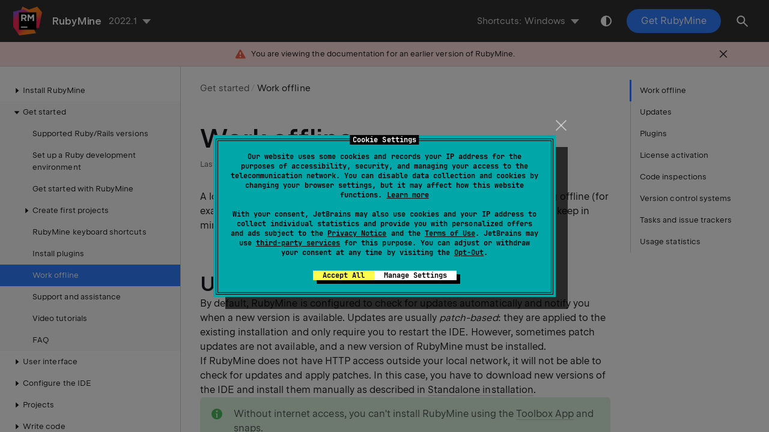

--- FILE ---
content_type: text/html
request_url: https://www.jetbrains.com/help/ruby/2022.1/working-offline.html
body_size: 4765
content:
<!DOCTYPE html SYSTEM "about:legacy-compat"><html lang="en-US" data-preset="contrast" data-primary-color="#307FFF"><head><meta charset="UTF-8"></meta><meta name="robots" content="noindex"></meta>  <meta name="built-on" content="2022-05-11T01:18:30.851799"><meta name="build-number" content="5794">       <script> (function(w,d,s,l,i){w[l]=w[l]||[];w[l].push({'gtm.start': new Date().getTime(),event:'gtm.js'});var f=d.getElementsByTagName(s)[0], j=d.createElement(s),dl=l!='dataLayer'?'&amp;l='+l:'';j.async=true;j.src= '//www.googletagmanager.com/gtm.js?id='+i+dl;f.parentNode.insertBefore(j,f);})(window,document,'script','dataLayer','GTM-5P98'); </script><script src="https://resources.jetbrains.com/storage/help-app/v4/analytics.js"></script>  <title>Work offline | RubyMine</title><script id="virtual-toc-data" type="application/json">{"updates":{"id":"updates","level":0,"title":"Updates","anchor":"#updates"},"plugins":{"id":"plugins","level":0,"title":"Plugins","anchor":"#plugins"},"licenses":{"id":"licenses","level":0,"title":"License activation","anchor":"#licenses"},"code-inspections":{"id":"code-inspections","level":0,"title":"Code inspections","anchor":"#code-inspections"},"vcs":{"id":"vcs","level":0,"title":"Version control systems","anchor":"#vcs"},"tasks":{"id":"tasks","level":0,"title":"Tasks and issue trackers","anchor":"#tasks"},"usage-stats":{"id":"usage-stats","level":0,"title":"Usage statistics","anchor":"#usage-stats"}}</script>   <link href="https://resources.jetbrains.com/storage/help-app/v4/app.css" rel="stylesheet">   <link rel="icon" href="https://resources.jetbrains.com/storage/products/jetbrains/img/icons/favicon.ico" sizes="any"><!-- 32×32 --><link rel="icon" href="https://resources.jetbrains.com/storage/products/jetbrains/img/icons/icon.svg" type="image/svg+xml"><link rel="apple-touch-icon" href="https://resources.jetbrains.com/storage/products/jetbrains/img/icons/apple-touch-icon.png"><!-- 180×180 --><link rel="manifest" href="https://www.jetbrains.com/site.webmanifest"><meta name="apple-mobile-web-app-title" content="JetBrains"><meta name="application-name" content="JetBrains"><meta name="msapplication-TileColor" content="#000000"><meta name="theme-color" content="#000000">  <meta name="image" content="https://resources.jetbrains.com/storage/products/rubymine/img/meta/preview.png"><!-- Open Graph --><meta property="og:title" content="Work offline | RubyMine"/><meta property="og:description" content=""/><meta property="og:image" content="https://resources.jetbrains.com/storage/products/rubymine/img/meta/preview.png"/><meta property="og:site_name" content="RubyMine Help"/><meta property="og:type" content="website"/><meta property="og:locale" content="en_US"/><meta property="og:url" content="https://www.jetbrains.com/help/ruby/2022.1/working-offline.html"/><!-- End Open Graph --><!-- Twitter Card --><meta name="twitter:card" content="summary_large_image"><meta name="twitter:site" content="@rubymine"><meta name="twitter:title" content="Work offline | RubyMine"><meta name="twitter:description" content=""><meta name="twitter:creator" content="@rubymine"><meta name="twitter:image:src" content="https://resources.jetbrains.com/storage/products/rubymine/img/meta/preview.png"><!-- End Twitter Card --><!-- Schema.org WebPage --><script type="application/ld+json"> { "@context": "http://schema.org", "@type": "WebPage", "@id": "https://www.jetbrains.com/help/ruby/2022.1/working-offline.html#webpage", "url": "https://www.jetbrains.com/help/ruby/2022.1/working-offline.html", "name": "Work offline | RubyMine", "description": "", "image": "https://resources.jetbrains.com/storage/products/rubymine/img/meta/preview.png", "inLanguage":"en-US" }</script><!-- End Schema.org --><!-- Schema.org WebSite --><script type="application/ld+json"> { "@type": "WebSite", "@id": "https://www.jetbrains.com/help/ruby/#website", "url": "https://www.jetbrains.com/help/ruby/", "name": "RubyMine Help" }</script><!-- End Schema.org --></head>    <body data-id="Working_Offline" data-main-title="Work offline" data-article-props="{&quot;seeAlsoStyle&quot;:&quot;links&quot;}"  data-template="article"  data-breadcrumbs="Get started"  >  <div class="wrapper"><main class="panel _main"><header class="panel__header"><div class="container"><h3>RubyMine 2022.1 Help</h3><div class="shortcuts-switcher"><label for="switch-shortcuts">Keymap:</label><select class="select _shortcuts" height="1" id="switch-shortcuts">   <option data-group="secondary" value="primary_windows"  selected > Windows </option>  <option data-group="secondary" value="secondary_eclipse" > Eclipse </option>  <option data-group="secondary" value="secondary_eclipse_macos" > Eclipse (macOS) </option>  <option data-group="secondary" value="secondary_emacs" > Emacs </option>  <option data-group="secondary" value="secondary_macos"  selected > macOS </option>  <option data-group="secondary" value="secondary_netbeans" > NetBeans </option>  <option data-group="secondary" value="secondary_sublime_text" > Sublime Text </option>  <option data-group="secondary" value="secondary_sublime_text_macos" > Sublime Text (macOS) </option>  <option data-group="secondary" value="secondary_visual_studio" > Visual Studio </option>    <option data-group="primary" value="primary_eclipse" > Eclipse </option>  <option data-group="primary" value="primary_eclipse_macos" > Eclipse (macOS) </option>  <option data-group="primary" value="primary_emacs" > Emacs </option>  <option data-group="primary" value="primary_gnome" > GNOME </option>  <option data-group="primary" value="primary_intellij_idea_classic_macos" > IntelliJ IDEA Classic (macOS) </option>  <option data-group="primary" value="primary_kde" > KDE </option>  <option data-group="primary" value="primary_netbeans" > NetBeans </option>  <option data-group="primary" value="primary_sublime_text" > Sublime Text </option>  <option data-group="primary" value="primary_sublime_text_macos" > Sublime Text (macOS) </option>  <option data-group="primary" value="primary_visual_studio" > Visual Studio </option>  <option data-group="primary" value="primary_windows"  selected > Windows </option>  <option data-group="primary" value="primary_xwin" > XWin </option>   </select></div><div class="panel-trigger"></div></div></header><section class="panel__content"><div class="container"><article class="article" data-shortcut-switcher="inactive"><h1 data-toc="Working_Offline" id="Working_Offline.xml"  >Work offline</h1><p id="bd6a5d71" >A lot of features in RubyMine <span id="61b8273d" >require access to the Internet</span>. If you are working offline (for example, in an isolated environment), there are some aspects that you should keep in mind.</p><section class="chapter"  ><h2 id="updates" data-toc="updates"  >Updates</h2><p id="f3c61d56" >By default, RubyMine is configured to check for updates automatically and notify you when a new version is available. Updates are usually <span class="emphasis " id="d10ec176"  >patch-based</span>: they are applied to the existing installation and only require you to restart the IDE. However, sometimes patch updates are not available, and a new version of RubyMine must be installed. </p><p id="c4be85f5" >If RubyMine does not have HTTP access outside your local network, it will not be able to check for updates and apply patches. In this case, you have to download new versions of the IDE and install them manually as described in <a href="installation-guide.html#standalone" id="b6916b24"   >Standalone installation</a>.</p><aside data-type="note" class="prompt" data-title="" id="29832635" ><p id="b51d4490" >Without internet access, you can't install RubyMine using the <a href="installation-guide.html#toolbox" id="312b1ccb"   >Toolbox App</a> and <a href="installation-guide.html#snap" id="7cbf7019"   >snaps</a>.</p></aside><p id="6d0347e9" >For more information, see <a href="update.html" id="9cfc8312"   >Update RubyMine</a>.</p></section><section class="chapter"  ><h2 id="plugins" data-toc="plugins"  >Plugins</h2><p id="85a726b8" >Usually, plugins are installed from the <a href="https://plugins.jetbrains.com/" id="47ced517"   data-external="true" rel="noopener noreferrer" >JetBrains Plugin Repository</a>. However, you can set up a <a href="managing-plugins.html#repos" id="778b9b89"   >custom plugin repository</a> in your local network and configure RubyMine to use it for installing and updating plugins.</p><p id="ef985c1d" >Alternatively, you can download and manually <a href="managing-plugins.html#install_plugin_from_disk" id="13e48d88"   >install plugins from disk</a>.</p></section><section class="chapter"  ><h2 id="licenses" data-toc="licenses"  >License activation</h2><p id="7b2400c5" >You can evaluate RubyMine for up to 30 days. After that, buy and register a license to continue using the product.</p><p id="30404923" >If RubyMine does not have HTTP access outside your local network, you will not be able to use the <a href="https://account.jetbrains.com/login" id="60b8704f"   data-external="true" rel="noopener noreferrer" >JetBrains Account</a> for signing in. However, you can generate an offline activation code that will be valid during your subscription term.</p><p id="6abc9338" >If your organization has at least 50 active subscriptions or licenses of JetBrains products, you can use the <a href="https://www.jetbrains.com/help/license_server" id="67bf9e89"   data-external="true" rel="noopener noreferrer" >Floating License Server</a> to activate RubyMine instances within your company network. Keep in mind that the License Server itself requires internet access for connecting to the JetBrains Account.</p><p id="909792ba" >For more information, see <a href="register.html" id="40aa8229"   >Register RubyMine</a>.</p></section><section class="chapter"  ><h2 id="code-inspections" data-toc="code-inspections"  >Code inspections</h2><p id="3fabef06" >Some code inspections verify external resources. For example, the <span class="control " id="1130e03a"  >Non-existent web resource</span> inspection highlights dead links. If you don't have internet access, these inspections will not work and dead links will not be highlighted.</p><p id="ea549e77" >For more information, see <a href="code-inspection.html" id="6d49ef83" data-tooltip="Inspections detect and correct abnormal code: possible bugs, bad coding style, typos, and other problems."  >Code inspections</a>.</p></section><section class="chapter"  ><h2 id="vcs" data-toc="vcs"  >Version control systems</h2><p id="3f9a5ffb" >Most likely, your source code is under some sort of version control system (VCS). If a remote repository is not in your local network, and there is no internet access, RubyMine will not be able to communicate with the VCS. For example, if you are using Git, you will be able to commit your changes but won’t be able to push them to the remote repository or pull updates from it.</p><p id="31c54b07" >For more information about VCS integration, see <a href="version-control-integration.html" id="3c268bbb"   >Version control</a>.</p></section><section class="chapter"  ><h2 id="tasks" data-toc="tasks"  >Tasks and issue trackers</h2><p id="d1ba319" >You can set up a connection with an issue tracker to work with tasks and bugs assigned to you directly from RubyMine. For example, you can connect to <a href="http://www.jetbrains.com/youtrack/" id="f26d1a17"   data-external="true" rel="noopener noreferrer" >YouTrack</a>, <a href="http://www.atlassian.com/software/jira/" id="71edee97"   data-external="true" rel="noopener noreferrer" >Jira</a>, <a href="http://github.com/" id="c47b4578"   data-external="true" rel="noopener noreferrer" >GitHub</a>, and so on.</p><p id="39791a49" >If the issue tracker server is not in your local network, and there is no internet access, RubyMine will not be able to sync your issues. In this case, you will be able to work only with local tasks that you create yourself.</p><p id="1f3652ce" >For more information, see <a href="managing-tasks-and-context.html" id="db9e6a72"   >Manage tasks and contexts</a>.</p></section><section class="chapter"  ><h2 id="usage-stats" data-toc="usage-stats"  >Usage statistics</h2><p id="2ffca5bc" >When you run RubyMine for the first time, you are prompted whether to send anonymous data on the features and plugins you use, your hardware and software configuration, file types, number of files per project, and so on. This does not include any personal or sensitive data, such as parts of your source code or file names. This information is collected in accordance with the <a href="https://www.jetbrains.com/company/privacy.html" id="5c3f831a"   data-external="true" rel="noopener noreferrer" >JetBrains Privacy Policy</a> and is used to help improve the products and overall experience.</p><p id="286ca0b3" >Even if you enable anonymous usage statistics, it will not be sent if there is no HTTP access outside your local network. Also, you can disable this feature entirely if you agreed at first and then changed your mind later.</p><section class="procedure-steps"  > <h3 id="disable-usage-stats" data-toc="disable-usage-stats" >Disable sending usage statistics</h3> <ol class="list _decimal"><li class="list__item" id="2fcc659f" ><p id="983be8e" > In the <span class="control " id="73c5c8ad"  >Settings/Preferences</span> dialog (<kbd  data-secondary_macos="⌘ ," data-primary_kde="Ctrl+Alt+S" data-secondary_eclipse="⌃ ⌥ S" data-primary_gnome="Ctrl+Alt+S" data-secondary_emacs="⌃ ⌥ S" data-primary_netbeans="Ctrl+Alt+S" data-secondary_netbeans="⌃ ⌥ S" data-primary_emacs="Ctrl+Alt+S" data-secondary_eclipse_macos="⌘ ," data-primary_visual_studio="Ctrl+Alt+S" data-secondary_visual_studio="⌃ ⌥ S" data-primary_windows="Ctrl+Alt+S" data-secondary_sublime_text_macos="⌘ ," data-secondary_sublime_text="⌃ ⌥ S" data-primary_intellij_idea_classic_macos="⌘+Comma" data-primary_sublime_text="Ctrl+Alt+S" data-primary_eclipse_macos="⌘+Comma" data-primary_xwin="Ctrl+Alt+S" data-primary_eclipse="Ctrl+Alt+S" data-primary_sublime_text_macos="⌘+Comma" id="adcaac88" >Ctrl+Alt+S</kbd>), select <span class="control " id="d70c2272"  >Appearance &amp; Behavior | System Settings | Data Sharing</span>.</p></li><li class="list__item" id="ad7c5c8d" ><p>Clear the <span class="control " id="81b75bfd"  >Send usage statistics</span> checkbox.</p></li></ol> </section></section><div class="last-modified"> Last modified: 10 May 2022</div><div data-feedback-placeholder="true"></div><div class="navigation-links _bottom">   <a class="navigation-links__prev" href="managing-plugins.html">Install plugins</a>   <a class="navigation-links__next" href="getting-help.html">Support and assistance</a>   </div></article>  </div></section></main></div>  <script src="https://resources.jetbrains.com/storage/help-app/v4/app.js"></script>  </body></html>

--- FILE ---
content_type: text/css
request_url: https://resources.jetbrains.com/storage/help-app/v4/app.css
body_size: 72379
content:
:root{--wh-flow-unit-xs:6px;--wh-flow-unit-sm:16px;--wh-flow-unit:24px;--wh-flow-unit-m:32px;--wh-flow-unit-l:48px;--wh-spacer:32px;--wh-spacer-sm:16px;--wh-max-width-xl:820px;--wh-max-width-l:706px;--wh-max-width-m:540px;--wh-max-width-s:460px;--wh-max-width-xs:320px;--wh-article-list-width:716px;--wh-transition-xfast:100ms;--wh-transition-fast:300ms;--wh-transition-medium:500ms;--wh-transition-long:1000ms;--wh-sidebar-width-xxlg:310px;--wh-sidebar-width-xlg:300px;--wh-sidebar-width-lg:272px;--wh-virtual-toc-width:210px;--wh-header-height-lg:70px;--wh-header-height-sm:48px;--wh-gap-xs:8px;--wh-gap-sm:16px;--wh-gap-m:22px;--wh-gap-lg:32px;--wh-max-width:calc(1520px - var(--wh-gap-m)*2);--wh-max-width-content:calc(var(--wh-max-width) - var(--wh-sidebar-width-xxlg));--wh-max-width-article:952px;--wh-app-fallback-width:360px;--wh-app-fallback-image-height:325px;--wh-app-fallback-width-sm:300px;--wh-app-fallback-height-sm:300px;--wh-font-family-monospace:"JetBrains Mono",SFMono-Regular,Consolas,"Liberation Mono",Menlo,Courier,monospace}
:root{--rs-color-danger:#f45c4a;--rs-color-danger-bg:rgba(244,92,74,0.2);--rs-color-success:#4dbb5f;--rs-color-success-bg:rgba(77,187,95,0.2);--rs-color-warning:#f3c033;--rs-color-warning-bg:rgba(243,192,51,0.2);--rs-color-primary-light-theme:#167dff;--rs-color-primary-dim-light-theme:#4597ff;--rs-color-primary-fog-light-theme:#d0e5ff;--rs-color-primary-t-dim-light-theme:rgba(22,125,255,0.8);--rs-color-primary-t-fog-light-theme:rgba(22,125,255,0.2);--rs-color-primary-dark-theme:#4ca6ff;--rs-color-primary-dim-dark-theme:#428ad2;--rs-color-primary-fog-dark-theme:#284360;--rs-color-primary-t-dim-dark-theme:rgba(76,166,255,0.8);--rs-color-primary-t-fog-dark-theme:rgba(76,166,255,0.3);--rs-color-black:#19191c;--rs-color-white:#fff;--rs-color-black-t95:rgba(25,25,28,0.95);--rs-color-black-t90:rgba(25,25,28,0.9);--rs-color-black-t80:rgba(25,25,28,0.8);--rs-color-black-t70:rgba(25,25,28,0.7);--rs-color-black-t60:rgba(25,25,28,0.6);--rs-color-black-t50:rgba(25,25,28,0.5);--rs-color-black-t40:rgba(25,25,28,0.4);--rs-color-black-t30:rgba(25,25,28,0.3);--rs-color-black-t20:rgba(25,25,28,0.2);--rs-color-black-t10:rgba(25,25,28,0.1);--rs-color-black-t5:rgba(25,25,28,0.05);--rs-color-white-t5:hsla(0,0%,100%,0.05);--rs-color-white-t10:hsla(0,0%,100%,0.1);--rs-color-white-t20:hsla(0,0%,100%,0.2);--rs-color-white-t30:hsla(0,0%,100%,0.3);--rs-color-white-t40:hsla(0,0%,100%,0.4);--rs-color-white-t50:hsla(0,0%,100%,0.5);--rs-color-white-t60:hsla(0,0%,100%,0.6);--rs-color-white-t70:hsla(0,0%,100%,0.7);--rs-color-white-t80:hsla(0,0%,100%,0.8);--rs-color-white-t90:hsla(0,0%,100%,0.9);--rs-color-white-t95:hsla(0,0%,100%,0.95);--rs-color-grey-95:#252528;--rs-color-grey-90:#303033;--rs-color-grey-80:#474749;--rs-color-grey-70:#5e5e60;--rs-color-grey-60:#757577;--rs-color-grey-50:#8c8c8e;--rs-color-grey-40:#a3a3a4;--rs-color-grey-30:#bababb;--rs-color-grey-20:#d1d1d2;--rs-color-grey-10:#e8e8e8;--rs-color-grey-5:#f4f4f4}
:root{--wh-color-danger:var(--rs-color-danger);--wh-color-danger-t20:var(--rs-color-danger-bg);--wh-color-danger-t40:rgba(244,92,74,0.4);--wh-color-success:var(--rs-color-success);--wh-color-success-t20:var(--rs-color-success-bg);--wh-color-success-t40:rgba(77,187,95,0.4);--wh-color-warning:var(--rs-color-warning);--wh-color-warning-t20:var(--rs-color-warning-bg);--wh-color-warning-t40:rgba(243,192,51,0.4);--wh-color-tip:var(--rs-color-black-t5);--wh-color-primary-light-theme:var(--rs-color-primary-light-theme);--wh-color-primary-dim-light-theme:var(--rs-color-primary-dim-light-theme);--wh-color-primary-fog-light-theme:var(--rs-color-primary-fog-light-theme);--wh-color-primary-t-dim-light-theme:var(--rs-color-primary-t-dim-light-theme);--wh-color-primary-t-fog-light-theme:var(--rs-color-primary-t-fog-light-theme);--wh-color-primary-dark-theme:var(--rs-color-primary-dark-theme);--wh-color-primary-dim-dark-theme:var(--rs-color-primary-dim-dark-theme);--wh-color-primary-fog-dark-theme:var(--rs-color-primary-fog-dark-theme);--wh-color-primary-t-dim-dark-theme:var(--rs-color-primary-t-dim-dark-theme);--wh-color-primary-t-fog-dark-theme:var(--rs-color-primary-t-fog-dark-theme);--wh-color-black:var(--rs-color-black);--wh-color-white:var(--rs-color-white);--wh-color-black-t95:var(--rs-color-black-t95);--wh-color-black-t90:var(--rs-color-black-t90);--wh-color-black-t80:var(--rs-color-black-t80);--wh-color-black-t70:var(--rs-color-black-t70);--wh-color-black-t60:var(--rs-color-black-t60);--wh-color-black-t50:var(--rs-color-black-t50);--wh-color-black-t40:var(--rs-color-black-t40);--wh-color-black-t30:var(--rs-color-black-t30);--wh-color-black-t20:var(--rs-color-black-t20);--wh-color-black-t10:var(--rs-color-black-t10);--wh-color-black-t5:var(--rs-color-black-t5);--wh-color-white-t5:var(--rs-color-white-t5);--wh-color-white-t10:var(--rs-color-white-t10);--wh-color-white-t20:var(--rs-color-white-t20);--wh-color-white-t30:var(--rs-color-white-t30);--wh-color-white-t40:var(--rs-color-white-t40);--wh-color-white-t50:var(--rs-color-white-t50);--wh-color-white-t60:var(--rs-color-white-t60);--wh-color-white-t70:var(--rs-color-white-t70);--wh-color-white-t80:var(--rs-color-white-t80);--wh-color-white-t90:var(--rs-color-white-t90);--wh-color-white-t95:var(--rs-color-white-t95);--wh-color-grey-95:var(--rs-color-grey-95);--wh-color-grey-90:var(--rs-color-grey-90);--wh-color-grey-80:var(--rs-color-grey-80);--wh-color-grey-70:var(--rs-color-grey-70);--wh-color-grey-60:var(--rs-color-grey-60);--wh-color-grey-50:var(--rs-color-grey-50);--wh-color-grey-40:var(--rs-color-grey-40);--wh-color-grey-30:var(--rs-color-grey-30);--wh-color-grey-20:var(--rs-color-grey-20);--wh-color-grey-10:var(--rs-color-grey-10);--wh-color-grey-5:var(--rs-color-grey-5);--wh-color-primary:var(--wh-color-primary-light-theme);--wh-color-primary-t-dim:var(--wh-color-primary-t-dim-light-theme);--wh-color-primary-t-fog:var(--wh-color-primary-t-fog-light-theme);--wh-color-bg-main:var(--wh-color-white);--wh-color-component-bg:var(--wh-color-grey-90);--wh-color-dropdown-bg:var(--wh-color-grey-90);--wh-color-code-line-hover:var(--wh-color-black-t5);--wh-color-backlight-main:var(--wh-color-black-t5);--wh-color-backlight-secondary:var(--wh-color-grey-5);--wh-color-backlight-pale:#f9f9f9;--wh-color-highlight:var(--wh-color-primary-t-fog-light-theme);--wh-color-hover:var(--wh-color-black-t5);--wh-color-border-default:var(--wh-color-black-t20);--wh-color-border-hover:var(--wh-color-black);--wh-color-trigger-default:var(--wh-color-grey-70);--wh-color-trigger-hover:var(--wh-color-black);--wh-color-black-text-heading:var(--wh-color-black);--wh-color-black-text-main:var(--wh-color-black);--wh-color-black-text-secondary:var(--wh-color-black-t70);--wh-color-black-text-pale:var(--wh-color-black-t50);--wh-color-white-text-heading:var(--wh-color-white);--wh-color-white-text-main:var(--wh-color-white-t80);--wh-color-white-text-secondary:var(--wh-color-white-t70);--wh-color-white-text-pale:var(--wh-color-white-t50);--wh-color-text-heading:var(--wh-color-black-text-heading);--wh-color-text-main:var(--wh-color-black-text-main);--wh-color-text-secondary:var(--wh-color-black-text-secondary);--wh-color-text-pale:var(--wh-color-black-text-pale);--wh-color-breadcrumbs-text:var(--wh-color-grey-70);--wh-color-breadcrumbs-border:var(--wh-color-grey-20);--wh-color-breadcrumbs-active:var(--wh-color-black);--wh-color-accent-substrate-main-text:var(--wh-color-white-text-heading);--wh-color-accent-substrate-secondary-text:var(--wh-color-white-text-main);--wh-color-accent-substrate-pale-text:var(--wh-color-white-text-pale);--wh-color-accent-substrate-bg:var(--wh-color-grey-90);--wh-color-collapse-button:var(--wh-color-grey-70);--wh-color-element-hover:var(--wh-color-black);--wh-color-scrollbar:var(--wh-color-grey-30);--wh-color-substrate:hsla(0,0%,95.7%,0.7);--wh-color-popup-bg:var(--wh-color-grey-5);--wh-color-popup-text:var(--wh-color-black-t70);--wh-color-popup-border:var(--wh-color-black-t20);--wh-color-tooltip:var(--wh-color-grey-90);--wh-color-bg-main-dark:var(--wh-color-black);--wh-color-border-default-dark:var(--wh-color-white-t20);--wh-color-backlight-main-dark:var(--wh-color-white-t5);--wh-color-backlight-secondary-dark:var(--wh-color-grey-95);--wh-color-backlight-pale-dark:#1f1f21;--wh-color-text-main-dark:var(--wh-color-white-text-main);--wh-color-hover-dark:var(--wh-color-white-t5)}@media only screen{:root.theme-dark{--wh-color-primary:var(--wh-color-primary-dark-theme);--wh-color-primary-t-dim:var(--wh-color-primary-t-dim-dark-theme);--wh-color-primary-t-fog:var(--wh-color-primary-t-fog-dark-theme);--wh-color-bg-main:var(--wh-color-black);--wh-color-code-line-hover:var(--wh-color-black-t40);--wh-color-backlight-main:var(--wh-color-white-t5);--wh-color-backlight-secondary:var(--wh-color-grey-95);--wh-color-backlight-pale:#1f1f21;--wh-color-highlight:var(--wh-color-primary-t-fog-dark-theme);--wh-color-hover:var(--wh-color-white-t5);--wh-color-border-default:var(--wh-color-white-t20);--wh-color-border-hover:var(--wh-color-white);--wh-color-trigger-default:var(--wh-color-grey-30);--wh-color-trigger-hover:var(--wh-color-white);--wh-color-text-heading:var(--wh-color-white-text-heading);--wh-color-text-main:var(--wh-color-white-text-main);--wh-color-text-secondary:var(--wh-color-white-text-secondary);--wh-color-text-pale:var(--wh-color-white-text-pale);--wh-color-breadcrumbs-text:var(--wh-color-grey-30);--wh-color-breadcrumbs-border:var(--wh-color-grey-80);--wh-color-breadcrumbs-active:var(--wh-color-white);--wh-color-collapse-button:var(--wh-color-white-t70);--wh-color-element-hover:var(--wh-color-white);--wh-color-scrollbar:var(--wh-color-white-t10);--wh-color-substrate:rgba(50,51,55,0.7019607843137254);--wh-color-popup-bg:var(--wh-color-grey-90);--wh-color-popup-text:var(--wh-color-white-text-main);--wh-color-popup-border:var(--wh-color-grey-20);--wh-color-tip:var(--rs-color-white-t5)}}:root[data-preset=soft]{--wh-color-component-bg:var(--wh-color-grey-5);--wh-color-dropdown-bg:var(--wh-color-grey-5);--wh-color-accent-substrate-main-text:var(--wh-color-black-text-heading);--wh-color-accent-substrate-secondary-text:var(--wh-color-black-text-main);--wh-color-accent-substrate-pale-text:var(--wh-color-black-text-pale);--wh-color-accent-substrate-bg:var(--wh-color-component-bg)}@media only screen{:root[data-preset=soft].theme-dark{--wh-color-component-bg:var(--wh-color-grey-90);--wh-color-dropdown-bg:var(--wh-color-grey-90);--wh-color-accent-substrate-main-text:var(--wh-color-white-text-heading);--wh-color-accent-substrate-secondary-text:var(--wh-color-white-text-main);--wh-color-accent-substrate-pale-text:var(--wh-color-white-text-pale);--wh-color-accent-substrate-bg:var(--wh-color-grey-90)}}:root[data-preset=vivid]{--wh-color-component-bg:var(--wh-color-grey-5);--wh-color-dropdown-bg:var(--wh-color-grey-5);--wh-color-accent-substrate-bg:var(--wh-color-primary);--wh-color-collapse-button:var(--wh-color-primary);--wh-color-element-hover:var(--wh-color-primary);--wh-color-popup-bg:var(--wh-color-grey-5);--wh-color-popup-text:var(--wh-color-black-t70);--wh-color-popup-border:var(--wh-color-black-t20)}:root[data-preset=vivid] .search-light-theme{--highlight-color:var(--wh-color-primary)}@media only screen{:root[data-preset=vivid].theme-dark{--wh-color-component-bg:var(--wh-color-grey-90);--wh-color-dropdown-bg:var(--wh-color-grey-90);--wh-color-collapse-button:var(--wh-color-white-t70);--wh-color-element-hover:var(--wh-color-white);--wh-color-popup-bg:var(--wh-color-grey-90);--wh-color-popup-text:var(--wh-color-white-text-main);--wh-color-popup-border:var(--wh-color-white-t20)}:root[data-preset=vivid].theme-dark .search-dark-theme{--highlight-color:var(--wh-color-primary)}}
:root{--app-header:var(--wh-color-accent-substrate-bg);--app-footer:var(--wh-color-accent-substrate-bg)}
a,abbr,acronym,address,applet,article,aside,audio,b,big,blockquote,body,canvas,caption,center,cite,code,dd,del,details,dfn,div,dl,dt,em,embed,fieldset,figcaption,figure,footer,form,h1,h2,h3,h4,h5,h6,header,hgroup,html,i,iframe,img,ins,kbd,label,legend,li,main,mark,menu,nav,object,ol,output,p,pre,q,ruby,s,samp,section,small,span,strike,strong,sub,summary,sup,table,tbody,td,tfoot,th,thead,time,tr,tt,u,ul,var,video{margin:0;padding:0;border:0;font-size:100%;font:inherit;vertical-align:baseline}article,aside,details,figcaption,figure,footer,header,hgroup,main,menu,nav,section{display:block}[hidden]{display:none}body{line-height:1}menu,ol,ul{list-style:none}blockquote,q{quotes:none}blockquote:after,blockquote:before,q:after,q:before{content:"";content:none}table{border-collapse:collapse;border-spacing:0}
html{height:100%;-webkit-tap-highlight-color:rgba(0,0,0,0);-webkit-text-size-adjust:none}@media print{html{-webkit-print-color-adjust:exact;color-adjust:exact}}body{letter-spacing:.0015em;color:rgba(25,25,28,.7);color:var(--rs-typography-color-average,rgba(25,25,28,.7));font-family:JetBrains Sans,Inter,system-ui,-apple-system,BlinkMacSystemFont,Segoe UI,Roboto,Oxygen,Ubuntu,Cantarell,Droid Sans,Helvetica Neue,Arial,sans-serif;font-family:var(--rs-font-family-ui,var(--rs-font-family-jb-sans,"JetBrains Sans",Inter,system-ui,-apple-system,BlinkMacSystemFont,"Segoe UI",Roboto,Oxygen,Ubuntu,Cantarell,"Droid Sans","Helvetica Neue",Arial,sans-serif));font-size:16px;font-size:var(--rs-text-2-font-size,16px);font-weight:400;line-height:24px;line-height:var(--rs-text-2-line-height,24px)}.rs-reset-letter-spacing body{letter-spacing:normal}body{height:100%;color:#19191c;color:var(--wh-color-text-main);background-color:#fff;background-color:var(--wh-color-bg-main);font-variant-ligatures:none}body:not(.app-is-rendered){overflow:hidden}body:not(.app-is-rendered):after,body:not(.app-is-rendered):before{position:absolute;z-index:-1;top:0;right:0;bottom:0;left:0;box-sizing:border-box;width:51px;height:51px;margin:auto;border-radius:50%;content:"";will-change:transform}body:not(.app-is-rendered):before{background:#e6e6e6}body:not(.app-is-rendered):after{width:47px;height:47px;border:2px solid #fff;border-color:var(--wh-color-bg-main);border-top:2px solid transparent;-webkit-animation:spin 1.5s linear infinite;animation:spin 1.5s linear infinite}#webhelp-root{text-rendering:optimizeLegibility;-webkit-font-smoothing:antialiased;-moz-osx-font-smoothing:grayscale;height:100%}@media print{#webhelp-root{height:auto}}.page,.wrapper{display:none}@page{margin-top:3cm;@bottom-center{letter-spacing:.1em;text-transform:uppercase;color:#19191c;color:var(--rs-typography-color-hard,#19191c);font-family:JetBrains Sans,Inter,system-ui,-apple-system,BlinkMacSystemFont,Segoe UI,Roboto,Oxygen,Ubuntu,Cantarell,Droid Sans,Helvetica Neue,Arial,sans-serif;font-family:var(--rs-font-family-ui,var(--rs-font-family-jb-sans,"JetBrains Sans",Inter,system-ui,-apple-system,BlinkMacSystemFont,"Segoe UI",Roboto,Oxygen,Ubuntu,Cantarell,"Droid Sans","Helvetica Neue",Arial,sans-serif));font-size:13px;font-size:var(--rs-overline-font-size,13px);font-weight:530;font-weight:var(--rs-font-weight-semi-bold,530);line-height:18px;line-height:var(--rs-overline-line-height,18px);content:"Page " counter(page) " of " counter(pages)}}button{margin:0}.a11y-title{overflow:hidden;height:0;margin-top:0!important}:root{color-scheme:light dark}html.theme-light{color-scheme:light}html.theme-dark{color-scheme:dark}
:root{--jblogo-black-square-to-beam-ratio:1.6171428571;--jblogo-size-1:40px;--jblogo-size-2:60px;--jblogo-size-3:75px;--jblogo-size-4:100px;--jblogo-size-5:150px}.jetbrains-logo{position:relative;display:block;width:20px}.jetbrains-logo:before{position:absolute;top:50%;left:50%;width:161.71429%;width:calc(var(--jblogo-black-square-to-beam-ratio)*100%);height:161.71429%;height:calc(var(--jblogo-black-square-to-beam-ratio)*100%);content:"";background-repeat:no-repeat;background-size:cover;transform:translate(-50%,-50%)}.jetbrains-logo:after{display:block;padding-bottom:100%;content:""}.jetbrains-logo--inline{display:inline-block;vertical-align:middle}.jetbrains-logo--full-size:before{width:100%;height:100%}.jetbrains-logo--size-1{width:40px;width:var(--jblogo-size-1)}.jetbrains-logo--size-1.jetbrains-logo--full-size{width:64.68571px;width:calc(var(--jblogo-size-1)*var(--jblogo-black-square-to-beam-ratio))}.jetbrains-logo--size-2{width:60px;width:var(--jblogo-size-2)}.jetbrains-logo--size-2.jetbrains-logo--full-size{width:97.02857px;width:calc(var(--jblogo-size-2)*var(--jblogo-black-square-to-beam-ratio))}.jetbrains-logo--size-3{width:75px;width:var(--jblogo-size-3)}.jetbrains-logo--size-3.jetbrains-logo--full-size{width:121.28571px;width:calc(var(--jblogo-size-3)*var(--jblogo-black-square-to-beam-ratio))}.jetbrains-logo--size-4{width:100px;width:var(--jblogo-size-4)}.jetbrains-logo--size-4.jetbrains-logo--full-size{width:161.71429px;width:calc(var(--jblogo-size-4)*var(--jblogo-black-square-to-beam-ratio))}.jetbrains-logo--size-5{width:150px;width:var(--jblogo-size-5)}.jetbrains-logo--size-5.jetbrains-logo--full-size{width:242.57143px;width:calc(var(--jblogo-size-5)*var(--jblogo-black-square-to-beam-ratio))}.jetbrains-logo--align-center{margin-right:auto;margin-left:auto}.jetbrains-logo--align-left{margin-right:auto}.jetbrains-logo--align-left.jetbrains-logo--inline{margin-right:20px}.jetbrains-logo--align-right{margin-left:auto}.jetbrains-logo--align-right.jetbrains-logo--inline{margin-left:20px}.jetbrains-logo--logo-jetbrains:before{top:0;left:50%;width:234%;height:254%;background-image:url("data:image/svg+xml,%3Csvg version='1.1' xmlns='http://www.w3.org/2000/svg' x='0' y='0' width='120.1' height='130.2' viewBox='0 0 120.1 130.2' xml:space='preserve'%3E%3ClinearGradient id='jetbrains_svg__a' gradientUnits='userSpaceOnUse' x1='31.841' y1='120.558' x2='110.24' y2='73.24'%3E%3Cstop offset='0' stop-color='%23FCEE39'/%3E%3Cstop offset='1' stop-color='%23F37B3D'/%3E%3C/linearGradient%3E%3Cpath d='M118.6,71.8c0.9-0.8,1.4-1.9,1.5-3.2c0.1-2.6-1.8-4.7-4.4-4.9 c-1.2-0.1-2.4,0.4-3.3,1.1l0,0l-83.8,45.9c-1.9,0.8-3.6,2.2-4.7,4.1c-2.9,4.8-1.3,11,3.6,13.9c3.4,2,7.5,1.8,10.7-0.2l0,0l0,0 c0.2-0.2,0.5-0.3,0.7-0.5l78-54.8C117.3,72.9,118.4,72.1,118.6,71.8L118.6,71.8L118.6,71.8z' fill='url(%23jetbrains_svg__a)'/%3E%3ClinearGradient id='jetbrains_svg__b' gradientUnits='userSpaceOnUse' x1='48.361' y1='6.908' x2='119.918' y2='69.555'%3E%3Cstop offset='0' stop-color='%23EF5A6B'/%3E%3Cstop offset='.57' stop-color='%23F26F4E'/%3E%3Cstop offset='1' stop-color='%23F37B3D'/%3E%3C/linearGradient%3E%3Cpath d='M118.8,65.1L118.8,65.1L55,2.5C53.6,1,51.6,0,49.3,0 c-4.3,0-7.7,3.5-7.7,7.7v0c0,2.1,0.8,3.9,2.1,5.3l0,0l0,0c0.4,0.4,0.8,0.7,1.2,1l67.4,57.7l0,0c0.8,0.7,1.8,1.2,3,1.3 c2.6,0.1,4.7-1.8,4.9-4.4C120.2,67.3,119.7,66,118.8,65.1z' fill='url(%23jetbrains_svg__b)'/%3E%3ClinearGradient id='jetbrains_svg__c' gradientUnits='userSpaceOnUse' x1='52.947' y1='63.641' x2='10.538' y2='37.156'%3E%3Cstop offset='0' stop-color='%237C59A4'/%3E%3Cstop offset='.385' stop-color='%23AF4C92'/%3E%3Cstop offset='.765' stop-color='%23DC4183'/%3E%3Cstop offset='.957' stop-color='%23ED3D7D'/%3E%3C/linearGradient%3E%3Cpath d='M57.1,59.5C57,59.5,17.7,28.5,16.9,28l0,0l0,0c-0.6-0.3-1.2-0.6-1.8-0.9 c-5.8-2.2-12.2,0.8-14.4,6.6c-1.9,5.1,0.2,10.7,4.6,13.4l0,0l0,0C6,47.5,6.6,47.8,7.3,48c0.4,0.2,45.4,18.8,45.4,18.8l0,0 c1.8,0.8,3.9,0.3,5.1-1.2C59.3,63.7,59,61,57.1,59.5z' fill='url(%23jetbrains_svg__c)'/%3E%3ClinearGradient id='jetbrains_svg__d' gradientUnits='userSpaceOnUse' x1='52.174' y1='3.702' x2='10.771' y2='37.897'%3E%3Cstop offset='0' stop-color='%23EF5A6B'/%3E%3Cstop offset='.364' stop-color='%23EE4E72'/%3E%3Cstop offset='1' stop-color='%23ED3D7D'/%3E%3C/linearGradient%3E%3Cpath d='M49.3,0c-1.7,0-3.3,0.6-4.6,1.5L4.9,28.3c-0.1,0.1-0.2,0.1-0.2,0.2l-0.1,0 l0,0c-1.7,1.2-3.1,3-3.9,5.1C-1.5,39.4,1.5,45.9,7.3,48c3.6,1.4,7.5,0.7,10.4-1.4l0,0l0,0c0.7-0.5,1.3-1,1.8-1.6l34.6-31.2l0,0 c1.8-1.4,3-3.6,3-6.1v0C57.1,3.5,53.6,0,49.3,0z' fill='url(%23jetbrains_svg__d)'/%3E%3Cpath fill='%23000' d='M34.6 37.4H85.6V88.4H34.6z'/%3E%3Cpath fill='%23FFF' d='M39 78.8H58.1V82H39z'/%3E%3Cg fill='%23FFF'%3E%3Cpath d='M38.8,50.8l1.5-1.4c0.4,0.5,0.8,0.8,1.3,0.8c0.6,0,0.9-0.4,0.9-1.2l0-5.3l2.3,0 l0,5.3c0,1-0.3,1.8-0.8,2.3c-0.5,0.5-1.3,0.8-2.3,0.8C40.2,52.2,39.4,51.6,38.8,50.8z'/%3E%3Cpath d='M45.3,43.8l6.7,0v1.9l-4.4,0V47l4,0l0,1.8l-4,0l0,1.3l4.5,0l0,2l-6.7,0 L45.3,43.8z'/%3E%3Cpath d='M55,45.8l-2.5,0l0-2l7.3,0l0,2l-2.5,0l0,6.3l-2.3,0L55,45.8z'/%3E%3Cpath d='M39,54l4.3,0c1,0,1.8,0.3,2.3,0.7c0.3,0.3,0.5,0.8,0.5,1.4v0 c0,1-0.5,1.5-1.3,1.9c1,0.3,1.6,0.9,1.6,2v0c0,1.4-1.2,2.3-3.1,2.3l-4.3,0L39,54z M43.8,56.6c0-0.5-0.4-0.7-1-0.7l-1.5,0l0,1.5 l1.4,0C43.4,57.3,43.8,57.1,43.8,56.6L43.8,56.6z M43,59l-1.8,0l0,1.5H43c0.7,0,1.1-0.3,1.1-0.8v0C44.1,59.2,43.7,59,43,59z'/%3E%3Cpath d='M46.8,54l3.9,0c1.3,0,2.1,0.3,2.7,0.9c0.5,0.5,0.7,1.1,0.7,1.9v0 c0,1.3-0.7,2.1-1.7,2.6l2,2.9l-2.6,0l-1.7-2.5h-1l0,2.5l-2.3,0L46.8,54z M50.6,58c0.8,0,1.2-0.4,1.2-1v0c0-0.7-0.5-1-1.2-1 l-1.5,0v2H50.6z'/%3E%3Cpath d='M56.8,54l2.2,0l3.5,8.4l-2.5,0l-0.6-1.5l-3.2,0l-0.6,1.5l-2.4,0L56.8,54z M58.8,59l-0.9-2.3L57,59L58.8,59z'/%3E%3Cpath d='M62.8,54l2.3,0l0,8.3l-2.3,0L62.8,54z'/%3E%3Cpath d='M65.7,54l2.1,0l3.4,4.4l0-4.4l2.3,0l0,8.3l-2,0L68,57.8l0,4.6l-2.3,0L65.7,54z'/%3E%3Cpath d='M73.7,61.1l1.3-1.5c0.8,0.7,1.7,1,2.7,1c0.6,0,1-0.2,1-0.6v0 c0-0.4-0.3-0.5-1.4-0.8c-1.8-0.4-3.1-0.9-3.1-2.6v0c0-1.5,1.2-2.7,3.2-2.7c1.4,0,2.5,0.4,3.4,1.1l-1.2,1.6 c-0.8-0.5-1.6-0.8-2.3-0.8c-0.6,0-0.8,0.2-0.8,0.5v0c0,0.4,0.3,0.5,1.4,0.8c1.9,0.4,3.1,1,3.1,2.6v0c0,1.7-1.3,2.7-3.4,2.7 C76.1,62.5,74.7,62,73.7,61.1z'/%3E%3C/g%3E%3C/svg%3E");transform:translate(-50%,-28.7%)}.jetbrains-logo--logo-jetbrains-square:before{width:100%;height:100%;background-image:url("data:image/svg+xml,%3Csvg height='700' viewBox='0 0 700 700' width='700' xmlns='http://www.w3.org/2000/svg'%3E%3Cpath d='m0 0h700v700h-700z' fill='%23000'/%3E%3Cpath d='m60.379 568.75h262.5v43.75h-262.5z' fill='%23fff'/%3E%3Cpath d='m57.428 184.315 20.372-19.232c5.542 6.682 10.758 10.594 17.929 10.594 7.823 0 12.877-5.378 12.877-15.972v-72.205h31.457v72.367c0 14.343-3.586 24.448-11.246 32.109-7.5 7.5-18.254 11.572-31.294 11.572-19.885 0-31.946-8.312-40.095-19.233z' fill='%23fff'/%3E%3Cpath d='m147.394 87.5h91.762v26.73h-60.468v17.44h54.763v24.937h-54.763v18.092h61.283v26.893h-92.577z' fill='%23fff'/%3E%3Cpath d='m280.491 115.208h-34.064v-27.708h99.911v27.708h-34.227v86.384h-31.62z' fill='%23fff'/%3E%3Cpath d='m139.736 282.7c10.106-4.4 17.6-12.224 17.6-25.426v-.326a25.675 25.675 0 0 0 -7.336-18.584c-6.682-6.52-16.788-10.106-31.131-10.106h-58.507v114.092h58.838c27.218 0 43.191-11.9 43.191-31.457v-.326c.001-15.484-8.8-23.307-22.655-27.867zm-48.57-29.011h20.7c9.29 0 14.343 3.422 14.343 9.779v.326c0 6.682-5.542 9.942-15.158 9.942h-19.885v-20.051zm39.607 52.808c0 6.682-5.379 10.431-15.158 10.431h-24.449v-21.028h24.123c10.594 0 15.484 4.075 15.484 10.269v.326z' fill='%23fff'/%3E%3Cpath d='m335.8 227.444h-30.475l-42.63 101.193-17.833-26.056c14.18-6.031 23.469-17.6 23.469-35.205v-.326c0-11.246-3.422-19.885-10.1-26.567-7.661-7.661-19.722-12.224-37.162-12.224h-53.953v114.091h31.619v-34.55h14.017l22.981 34.553h54.267l8.15-20.536h44.169l8.149 20.536h33.9zm-99.093 42.05c0 8.312-6.357 13.529-16.951 13.529h-21.02v-27.546h20.864c10.432 0 17.114 4.564 17.114 13.692v.325zm70.737 27.706 12.877-32.271 12.712 32.271z' fill='%23fff'/%3E%3Cpath d='m388.119 228.258h31.619v114.092h-31.619z' fill='%23fff'/%3E%3Cpath d='m427.56 228.258h29.501l46.94 60.306v-60.306h31.294v114.092h-27.545l-48.896-62.587v62.587h-31.294z' fill='%23fff'/%3E%3Cpath d='m537.277 325.4 17.6-21.025c11.409 8.964 23.8 13.691 37 13.691 8.638 0 13.2-2.934 13.2-7.824v-.325c0-4.89-3.749-7.335-19.4-11.084-24.286-5.541-43.03-12.387-43.03-35.694v-.326c0-21.188 16.788-36.509 44.17-36.509 19.4 0 34.553 5.216 46.94 15.158l-15.801 22.328c-10.431-7.5-21.84-11.246-31.946-11.246-7.66 0-11.409 3.1-11.409 7.334v.322c0 5.216 3.912 7.5 19.885 11.083 26.078 5.7 42.377 14.18 42.377 35.531v.326c0 23.307-18.418 37.161-46.126 37.161-20.211.005-39.28-6.351-53.46-18.901z' fill='%23fff'/%3E%3C/svg%3E")}.jetbrains-logo--logo-jetbrains-square.jetbrains-logo--full-size:before{width:62%;height:62%}.jetbrains-logo--logo-education:before,.jetbrains-logo--logo-jetbrains-academy:before{background-image:url("data:image/svg+xml,%3Csvg height='70' viewBox='0 0 70 70' width='70' xmlns='http://www.w3.org/2000/svg'%3E%3ClinearGradient id='jetbrains-academy_svg__a' gradientUnits='userSpaceOnUse' x1='41.286' x2='13.839' y1='41.286' y2='13.839'%3E%3Cstop offset='.233' stop-color='%2321d789'/%3E%3Cstop offset='.89' stop-color='%23af1df5'/%3E%3C/linearGradient%3E%3Cpath d='m56 14v42h-42z'/%3E%3Cpath d='M50.76534,50.74985H40.25191V48.43361H50.76534Z' fill='%23fff'/%3E%3Cpath d='m14 56v-42h42z' fill='url(%23jetbrains-academy_svg__a)'/%3E%3C/svg%3E")}.jetbrains-logo--logo-objc:before{background-image:url("data:image/svg+xml,%3Csvg xmlns='http://www.w3.org/2000/svg' width='70' height='70' fill='none' viewBox='0 0 70 70'%3E%3Cdefs%3E%3ClinearGradient id='appcode_svg__a' x1='30.221' x2='69.796' y1='63.074' y2='63.074' gradientUnits='userSpaceOnUse'%3E%3Cstop offset='.194' stop-color='%2307C3F2'/%3E%3Cstop offset='.903' stop-color='%23087CFA'/%3E%3C/linearGradient%3E%3ClinearGradient id='appcode_svg__b' x1='1.274' x2='38.41' y1='16.036' y2='16.036' gradientUnits='userSpaceOnUse'%3E%3Cstop offset='.194' stop-color='%2307C3F2'/%3E%3Cstop offset='.903' stop-color='%23087CFA'/%3E%3C/linearGradient%3E%3ClinearGradient id='appcode_svg__c' x1='45.876' x2='11.197' y1='72.222' y2='23.824' gradientUnits='userSpaceOnUse'%3E%3Cstop offset='.091' stop-color='%2321D789'/%3E%3Cstop offset='.484' stop-color='%2307C3F2'/%3E%3Cstop offset='.903' stop-color='%23087CFA'/%3E%3C/linearGradient%3E%3C/defs%3E%3Cpath fill='%23087CFA' d='M53.5207 70L69.9999 26.3229L41.5625 19.6875L53.5207 70Z'/%3E%3Cpath fill='url(%23appcode_svg__a)' d='M69.7812 56.1458L53.5208 70L30.1874 64.0208L42 54.5L69.7812 56.1458Z'/%3E%3Cpath fill='url(%23appcode_svg__b)' d='M8.7501 32.0833L1.23969 10.7917L38.4272 0L29.5 21.5L8.7501 32.0833Z'/%3E%3Cpath fill='url(%23appcode_svg__c)' d='M61.1042 40.5417L50.6771 22.75L50.8229 22.6042L38.4271 0L0 41.4896V70L69.7812 56.1458L61.1042 40.5417Z'/%3E%3Cpath fill='%23000' d='M56 14H14V56H56V14Z'/%3E%3Cpath fill='%23FFF' d='M34.4167 48.65H18.6667V51.3333H34.4167V48.65Z'/%3E%3Cg fill='%23FFF'%3E%3Cpath d='M24.7993 19.13H27.9253L34.5941 34.76H31.0513L29.662 31.2867H23.0627L21.6733 34.76H18.2L24.7993 19.13ZM28.3421 28.2301L26.2581 23.1591L24.1741 28.2301H28.3421Z'/%3E%3Cpath d='M34.6 27.0667C34.6 22.6333 37.8666 18.9 42.7666 18.9C45.8 18.9 47.4333 19.8333 49.0666 21.2333L46.9666 23.8C45.8 22.6333 44.6333 21.9333 43 21.9333C40.4333 21.9333 38.3333 24.0333 38.3333 26.8333C38.3333 29.6333 40.2 31.7333 43 31.7333C44.8666 31.7333 45.8 31.0333 47.2 29.8667L49.3 32.2C47.4333 34.0667 45.5666 35 42.5333 35C37.8666 35 34.6 31.5 34.6 27.0667Z'/%3E%3C/g%3E%3C/svg%3E")}.jetbrains-logo--logo-clion:before{background-image:url("data:image/svg+xml,%3Csvg xmlns='http://www.w3.org/2000/svg' width='70' height='70' fill='none' viewBox='0 0 70 70'%3E%3Cdefs%3E%3ClinearGradient id='clion_svg__a' x1='25.161' x2='45.217' y1='13.686' y2='13.686' gradientUnits='userSpaceOnUse'%3E%3Cstop offset='0' stop-color='%23FF318C'/%3E%3Cstop offset='.149' stop-color='%23FB348C'/%3E%3Cstop offset='.285' stop-color='%23F03C8C'/%3E%3Cstop offset='.416' stop-color='%23DE4A8C'/%3E%3Cstop offset='.543' stop-color='%23C45D8B'/%3E%3Cstop offset='.669' stop-color='%23A2778B'/%3E%3Cstop offset='.793' stop-color='%2379958A'/%3E%3Cstop offset='.913' stop-color='%2349B98A'/%3E%3Cstop offset='1' stop-color='%2321D789'/%3E%3C/linearGradient%3E%3ClinearGradient id='clion_svg__b' x1='17.131' x2='6.836' y1='8.883' y2='77.965' gradientUnits='userSpaceOnUse'%3E%3Cstop offset='.091' stop-color='%2321D789'/%3E%3Cstop offset='.903' stop-color='%23009AE5'/%3E%3C/linearGradient%3E%3ClinearGradient id='clion_svg__c' x1='63.836' x2='-6.583' y1='6.492' y2='80.865' gradientUnits='userSpaceOnUse'%3E%3Cstop offset='.091' stop-color='%2321D789'/%3E%3Cstop offset='.903' stop-color='%23009AE5'/%3E%3C/linearGradient%3E%3ClinearGradient id='clion_svg__d' x1='42.791' x2='66.875' y1='51.126' y2='54.551' gradientUnits='userSpaceOnUse'%3E%3Cstop offset='.091' stop-color='%2321D789'/%3E%3Cstop offset='.903' stop-color='%23009AE5'/%3E%3C/linearGradient%3E%3C/defs%3E%3Cpath fill='url(%23clion_svg__a)' d='M20 41.5L26.6875 0L42.5833 8.82292L20 41.5Z'/%3E%3Cpath fill='url(%23clion_svg__b)' d='M26.6875 39V0L6.48958 12.7604L0 51.4792L26.6875 39Z'/%3E%3Cpath fill='url(%23clion_svg__c)' d='M68.6146 21L59.5729 2.69789L42.5833 8.82289L25.1563 27.3437L0 51.4791L22.6771 67.9583L51.2604 42.2187L68.6146 21Z'/%3E%3Cpath fill='url(%23clion_svg__d)' d='M56.8748 40.1042L45.9373 35L26.7969 55.2344L41.4894 66.2083L58.9894 70L69.9998 45.0625L56.8748 40.1042Z'/%3E%3Cpath fill='%23000' d='M56 14H14V56H56V14Z'/%3E%3Cpath fill='%23FFF' d='M34.4167 48.65H18.6667V51.3333H34.4167V48.65Z'/%3E%3Cg fill='%23FFF'%3E%3Cpath d='M36 19.13H39.458V31.8553H46.3047V34.76H36V19.13Z'/%3E%3Cpath d='M18 27.0667C18 22.6333 21.2667 18.9 26.1667 18.9C29.2 18.9 30.8333 19.8333 32.4667 21.2333L30.3667 23.8C29.2 22.6333 28.0333 21.9333 26.4 21.9333C23.8333 21.9333 21.7333 24.0333 21.7333 26.8333C21.7333 29.6333 23.6 31.7333 26.4 31.7333C28.2667 31.7333 29.2 31.0333 30.6 29.8667L32.7 32.2C30.8333 34.0667 28.9667 35 25.9333 35C21.2667 35 18 31.5 18 27.0667Z'/%3E%3C/g%3E%3C/svg%3E")}.jetbrains-logo--logo-datalore:before{background-image:url("data:image/svg+xml,%3Csvg xmlns='http://www.w3.org/2000/svg' width='70' height='70' fill='none' viewBox='0 0 70 70'%3E%3Cdefs%3E%3ClinearGradient id='datalore_svg__a' x1='21.41' x2='63.882' y1='17.36' y2='25.844' gradientUnits='userSpaceOnUse'%3E%3Cstop offset='.242' stop-color='%233BEA62'/%3E%3Cstop offset='.857' stop-color='%23FCF84A'/%3E%3C/linearGradient%3E%3ClinearGradient id='datalore_svg__b' x1='16.862' x2='57.518' y1='4.912' y2='66.891' gradientUnits='userSpaceOnUse'%3E%3Cstop offset='.018' stop-color='%233BEA62'/%3E%3Cstop offset='.786' stop-color='%23087CFA'/%3E%3C/linearGradient%3E%3ClinearGradient id='datalore_svg__c' x1='16.295' x2='67.926' y1='39.35' y2='58.041' gradientUnits='userSpaceOnUse'%3E%3Cstop offset='.121' stop-color='%231FAEB5'/%3E%3Cstop offset='.975' stop-color='%23087CFA'/%3E%3C/linearGradient%3E%3ClinearGradient id='datalore_svg__d' x1='1.435' x2='68.11' y1='42.252' y2='12.633' gradientUnits='userSpaceOnUse'%3E%3Cstop offset='.121' stop-color='%231FAEB5'/%3E%3Cstop offset='.856' stop-color='%23FCF84A'/%3E%3C/linearGradient%3E%3C/defs%3E%3Cpath fill='url(%23datalore_svg__a)' d='M64.9765 8.29965C64.1745 7.86318 63.0808 7.49945 62.2058 7.35395C61.6225 7.35395 24.3642 0.224872 22.3956 0.0793808C21.4477 0.00663505 20.4269 0.0793808 19.4791 0.224872C2.19877 2.77097 -2.17598 23.7945 12.1149 32.5967C15.4689 34.6336 19.4791 35.3611 23.3434 34.4881C30.1243 33.0332 60.6018 25.5404 62.5704 25.1039C71.0283 23.2853 72.8511 12.4462 64.9765 8.29965Z'/%3E%3Cpath fill='url(%23datalore_svg__b)' d='M65.3411 40.6714C63.8829 38.9982 37.4885 9.09972 31.8742 4.22575C30.7805 3.28006 29.4681 2.40711 28.0099 1.60691C25.385 0.224739 22.3956 -0.284481 19.4791 0.151993C3.8758 2.5526 -1.22808 19.9388 8.46929 29.7595C9.49007 30.8507 38.5093 63.0043 38.8009 63.368C40.1134 64.9684 41.7174 66.4961 43.759 67.7328C47.113 69.8424 51.1961 70.4971 55.1333 69.6242C69.4242 66.4234 74.0177 50.3465 65.3411 40.6714Z'/%3E%3Cpath fill='url(%23datalore_svg__c)' d='M59.7998 36.4521C59.2165 36.1611 58.6332 35.8701 57.977 35.6519C57.4666 35.5064 18.2396 23.1396 17.3647 22.9214C15.9064 22.5576 14.3752 22.4849 12.917 22.7031C-1.08223 24.74 -4.65495 41.8353 6.93815 49.0371C9.63592 50.7103 45.436 68.6057 46.3839 68.9694C49.1545 69.9879 52.144 70.2061 55.0605 69.5514C71.8304 65.9141 75.2572 44.5269 59.7998 36.4521Z'/%3E%3Cpath fill='url(%23datalore_svg__d)' d='M64.9766 8.29953C63.6642 7.57207 62.133 7.35383 60.6018 7.57207C59.7998 7.71756 59.0707 7.86305 58.3416 8.15404C54.9147 9.5362 10.0005 23.2852 8.76099 23.8671C-1.66551 28.3774 -3.3425 42.6355 6.93817 49.0372C9.63594 50.7103 12.917 51.2923 16.1252 50.5648C17.3647 50.2738 18.6042 49.9101 19.625 49.4009C25.1663 46.782 64.612 24.5218 65.4141 24.0854C71.32 20.6663 71.8304 11.9368 64.9766 8.29953Z'/%3E%3Cpath fill='%23000' d='M56 14H14V56H56V14Z'/%3E%3Cpath fill='%23FFF' d='M34.4167 48.65H18.6667V51.3334H34.4167V48.65Z'/%3E%3Cg fill='%23FFF'%3E%3Cpath d='M36.0001 19.13H39.458V31.8553H46.3048V34.76H36.0001V19.13Z'/%3E%3Cpath d='M18.67 19.13H24.7561C29.6664 19.13 33.0552 22.5188 33.0552 26.8758V26.945C33.0552 31.3712 29.6664 34.76 24.7561 34.76H18.67V19.13ZM22.128 22.2422V31.6478H24.7561C27.5916 31.6478 29.4589 29.7805 29.4589 27.0142V26.945C29.4589 24.1786 27.5916 22.2422 24.7561 22.2422H22.128V22.2422Z'/%3E%3C/g%3E%3C/svg%3E")}.jetbrains-logo--logo-dataspell:before{background-image:url("data:image/svg+xml,%3Csvg xmlns='http://www.w3.org/2000/svg' width='70' height='70' fill='none' viewBox='0 0 70 70'%3E%3Cdefs%3E%3ClinearGradient id='dataspell_svg__a' x1='51.915' x2='5.515' y1='21.235' y2='21.235' gradientUnits='userSpaceOnUse'%3E%3Cstop offset='0' stop-color='%2321D789'/%3E%3Cstop offset='.917' stop-color='%23FCF84A'/%3E%3C/linearGradient%3E%3ClinearGradient id='dataspell_svg__b' x1='53.765' x2='53.765' y1='20.208' y2='78.116' gradientUnits='userSpaceOnUse'%3E%3Cstop offset='0' stop-color='%2321D789'/%3E%3Cstop offset='1' stop-color='%23087CFA'/%3E%3C/linearGradient%3E%3ClinearGradient id='dataspell_svg__c' x1='92.069' x2='23.619' y1='72.972' y2='17.191' gradientUnits='userSpaceOnUse'%3E%3Cstop offset='.105' stop-color='%2321D789'/%3E%3Cstop offset='.967' stop-color='%23087CFA'/%3E%3C/linearGradient%3E%3ClinearGradient id='dataspell_svg__d' x1='60.521' x2='12.274' y1='-5.388' y2='49.291' gradientUnits='userSpaceOnUse'%3E%3Cstop offset='.235' stop-color='%2321D789'/%3E%3Cstop offset='.74' stop-color='%23087CFA'/%3E%3C/linearGradient%3E%3C/defs%3E%3Cpath fill='url(%23dataspell_svg__a)' d='M44.9896 0L46.375 28.4375L10.9375 42.4375L-1.50998e-07 14.1458L44.9896 0Z'/%3E%3Cpath fill='%2321D789' d='M70 16.625L39.375 29.8958L44.9896 0L70 16.625Z'/%3E%3Cpath fill='url(%23dataspell_svg__b)' d='M37.5521 23.1874L70 16.6249V47.3229L47.6875 55.7083L38.5729 47.3958L37.5521 23.1874Z'/%3E%3Cpath fill='url(%23dataspell_svg__c)' d='M24.0625 14.2188L46.4498 17.6823L70 47.0502L47.3947 55.7812L38.6724 47.1224L24.0625 14.2188Z'/%3E%3Cpath fill='url(%23dataspell_svg__d)' d='M14.4375 0L46.375 17.6458L35.3646 70H16.7708L0.656255 53.375L14.4375 0Z'/%3E%3Cpath fill='%23000' d='M56 14H14V56H56V14Z'/%3E%3Cpath fill='%23FFF' d='M34.4166 48.65H18.6666V51.3333H34.4166V48.65Z'/%3E%3Cpath fill='%23FFF' d='M19 19H25.1833C30.2 19 33.5833 22.3542 33.5833 26.7493C33.5833 31.1445 30.2 34.6143 25.1833 34.6143L19 34.73V19ZM22.5 22.1229V31.6071H25.1833C27.9833 31.6071 29.9667 29.7565 29.9667 26.9807C29.9667 24.2048 28.1 22.2385 25.1833 22.2385L22.5 22.1229Z'/%3E%3Cpath fill='%23FFF' d='M34.97 32.36L37 29.91C38.4 31.1 39.94 31.8 41.69 31.8C43.09 31.8 44 31.24 44 30.33V30.26C44 29.35 43.44 28.93 40.85 28.23C37.63 27.46 35.6 26.55 35.6 23.4V23.33C35.6 20.46 37.91 18.57 41.13 18.57C43.44 18.57 45.4 19.27 47.01 20.6L45.19 23.19C43.79 22.21 42.39 21.65 41.06 21.65C39.73 21.65 39.03 22.28 39.03 23.05V23.12C39.03 24.17 39.73 24.52 42.46 25.22C45.68 26.06 47.5 27.18 47.5 29.98V30.05C47.5 33.2 45.12 34.95 41.69 34.95C39.31 34.88 36.86 34.04 34.97 32.36Z'/%3E%3C/svg%3E")}.jetbrains-logo--logo-datagrip:before{background-image:url("data:image/svg+xml,%3Csvg xmlns='http://www.w3.org/2000/svg' width='70' height='70' fill='none' viewBox='0 0 70 70'%3E%3Cdefs%3E%3ClinearGradient id='datagrip_svg__a' x1='64.084' x2='66.131' y1='26.335' y2='44.156' gradientUnits='userSpaceOnUse'%3E%3Cstop offset='.16' stop-color='%2321D789'/%3E%3Cstop offset='.54' stop-color='%23419FBC'/%3E%3Cstop offset='1' stop-color='%236B57FF'/%3E%3C/linearGradient%3E%3ClinearGradient id='datagrip_svg__b' x1='45.467' x2='50.644' y1='18.684' y2='5.439' gradientUnits='userSpaceOnUse'%3E%3Cstop offset='0' stop-color='%236B57FF'/%3E%3Cstop offset='.952' stop-color='%2321D789'/%3E%3C/linearGradient%3E%3ClinearGradient id='datagrip_svg__c' x1='16.86' x2='21.888' y1='35.34' y2='57.248' gradientUnits='userSpaceOnUse'%3E%3Cstop offset='0' stop-color='%236B57FF'/%3E%3Cstop offset='.022' stop-color='%23685CFB'/%3E%3Cstop offset='.281' stop-color='%234A91CA'/%3E%3Cstop offset='.506' stop-color='%2334B7A7'/%3E%3Cstop offset='.685' stop-color='%2326CE91'/%3E%3Cstop offset='.797' stop-color='%2321D789'/%3E%3C/linearGradient%3E%3ClinearGradient id='datagrip_svg__d' x1='4.36' x2='65.7' y1='35.008' y2='68.875' gradientUnits='userSpaceOnUse'%3E%3Cstop offset='.075' stop-color='%2321D789'/%3E%3Cstop offset='.887' stop-color='%236B57FF'/%3E%3C/linearGradient%3E%3ClinearGradient id='datagrip_svg__e' x1='4.735' x2='66.381' y1='26.84' y2='26.84' gradientUnits='userSpaceOnUse'%3E%3Cstop offset='.309' stop-color='%2321D789'/%3E%3Cstop offset='.487' stop-color='%2359A3B2'/%3E%3Cstop offset='.767' stop-color='%23B74AF7'/%3E%3Cstop offset='1' stop-color='%23FF45ED'/%3E%3C/linearGradient%3E%3C/defs%3E%3Cpath fill='url(%23datagrip_svg__a)' d='M65.5521 10.8646L70 39.5208L61.7604 44.3333L56.5 26.5L65.5521 10.8646Z'/%3E%3Cpath fill='url(%23datagrip_svg__b)' d='M65.5521 10.8646L40.4687 0L33.4688 5.83333L45 17L65.5521 10.8646Z'/%3E%3Cpath fill='url(%23datagrip_svg__c)' d='M47.3229 70L11 30.5L0.583313 62.4896L47.3229 70Z'/%3E%3Cpath fill='url(%23datagrip_svg__d)' d='M54.5 45L0 32.3021L47.3229 70L54.5 45Z'/%3E%3Cpath fill='url(%23datagrip_svg__e)' d='M0 0.510406V32.3021L60.7396 53.1562L65.5521 10.8646L0 0.510406Z'/%3E%3Cpath fill='%23000' d='M56 14H14V56H56V14Z'/%3E%3Cpath fill='%23FFF' d='M34.4166 48.6499H18.6666V51.3333H34.4166V48.6499Z'/%3E%3Cpath fill='%23FFF' d='M35.8 27.224C35.8 22.6811 39.3191 18.97 44.118 18.97C46.9973 18.97 48.6608 19.7378 50.3244 21.1455L48.149 23.8328C46.9333 22.8091 45.8455 22.2332 43.99 22.2332C41.4306 22.2332 39.4471 24.4727 39.4471 27.16V27.224C39.4471 30.1033 41.4306 32.2148 44.2459 32.2148C45.5256 32.2148 46.6133 31.8948 47.5091 31.255V29.0155H43.99V26.0083H50.8363V32.8546C49.3007 34.2623 47.0612 35.35 44.1819 35.35C39.1912 35.35 35.8 31.8948 35.8 27.224Z'/%3E%3Cpath fill='%23FFF' d='M18.5 19.1334H24.6833C29.7 19.1334 33.0833 22.4876 33.0833 26.8828C33.0833 31.2779 29.7 34.7478 24.6833 34.7478L18.5 34.8634V19.1334ZM22 22.2563V31.7406H24.6833C27.4833 31.7406 29.4667 29.89 29.4667 27.1141C29.4667 24.3382 27.6 22.372 24.6833 22.372L22 22.2563Z'/%3E%3C/svg%3E")}.jetbrains-logo--logo-dotcover:before{background-image:url("data:image/svg+xml,%3Csvg xmlns='http://www.w3.org/2000/svg' width='70' height='70' fill='none' viewBox='0 0 70 70'%3E%3Cdefs%3E%3ClinearGradient id='dotcover_svg__a' x1='37.049' x2='23.558' y1='55.637' y2='5.422' gradientUnits='userSpaceOnUse'%3E%3Cstop offset='.048' stop-color='%236B57FF'/%3E%3Cstop offset='.12' stop-color='%237556FE'/%3E%3Cstop offset='.241' stop-color='%238F53FB'/%3E%3Cstop offset='.395' stop-color='%23BA4DF5'/%3E%3Cstop offset='.576' stop-color='%23F446EE'/%3E%3Cstop offset='.608' stop-color='%23FF45ED'/%3E%3Cstop offset='.69' stop-color='%23FF3BBE'/%3E%3Cstop offset='.771' stop-color='%23FF318C'/%3E%3Cstop offset='.995' stop-color='%23FC801D'/%3E%3C/linearGradient%3E%3ClinearGradient id='dotcover_svg__b' x1='67.819' x2='41.488' y1='48.799' y2='40.13' gradientUnits='userSpaceOnUse'%3E%3Cstop offset='.027' stop-color='%236B57FF'/%3E%3Cstop offset='.388' stop-color='%23FF45ED'/%3E%3Cstop offset='.487' stop-color='%23FF4DD1'/%3E%3Cstop offset='.702' stop-color='%23FE6189'/%3E%3Cstop offset='1' stop-color='%23FC801D'/%3E%3C/linearGradient%3E%3C/defs%3E%3Cpath fill='url(%23dotcover_svg__a)' d='M42.7984 0L0.00328125 4.81631L0 26.8279L10.7335 62.553L64.552 48.9134L42.7984 0Z'/%3E%3Cpath fill='url(%23dotcover_svg__b)' d='M65.9427 22.2088L49.0842 14.1337L25.4188 56.7263L31.8489 65.4527L48.2409 70L64.0216 60.0453L70 41.3105L65.9427 22.2088Z'/%3E%3Cpath fill='%23000' d='M56 14H14V56H56V14Z'/%3E%3Cpath fill='%23FFF' d='M34.4166 48.65H18.6666V51.3333H34.4166V48.65Z'/%3E%3Cpath fill='%23FFF' d='M19 19H25.1485C30.1034 19 33.5267 22.4009 33.5267 26.8377V26.8828C33.5267 31.3196 30.1034 34.7655 25.1485 34.7655H19V19ZM22.4684 22.1307V31.635H25.1486C27.9864 31.635 29.9007 29.7205 29.9007 26.9279V26.8828C29.9329 26.2503 29.832 25.618 29.6046 25.0269C29.3772 24.4357 29.0283 23.8989 28.5804 23.451C28.1325 23.0032 27.5957 22.6542 27.0045 22.4268C26.4134 22.1994 25.7811 22.0985 25.1486 22.1307H22.4684Z'/%3E%3Cpath fill='%23FFF' d='M35.1846 27.0028V26.9575C35.1652 25.8703 35.3662 24.7903 35.7755 23.7828C36.1848 22.7753 36.7938 21.8611 37.566 21.0953C38.3381 20.3296 39.2573 19.7281 40.2682 19.3273C41.2791 18.9264 42.3607 18.7343 43.4478 18.7628C46.4355 18.7628 48.2242 19.7587 49.6954 21.2073L47.4767 23.7656C46.2544 22.6565 45.0096 21.9774 43.4246 21.9774C40.7537 21.9774 38.8293 24.1962 38.8293 26.9123V26.9576C38.8293 29.6743 40.7079 31.9377 43.4246 31.9377C45.2359 31.9377 46.345 31.2134 47.5899 30.0817L49.8086 32.3231C49.0108 33.2562 48.0114 33.9958 46.8858 34.4861C45.7603 34.9763 44.538 35.2043 43.3114 35.1529C42.2374 35.1703 41.1709 34.9712 40.1755 34.5674C39.1802 34.1637 38.2763 33.5636 37.5178 32.803C36.7594 32.0424 36.1619 31.1368 35.761 30.1403C35.3602 29.1438 35.1641 28.0767 35.1846 27.0028'/%3E%3C/svg%3E")}.jetbrains-logo--logo-dotmemory-unit:before,.jetbrains-logo--logo-dotmemory:before{background-image:url("data:image/svg+xml,%3Csvg xmlns='http://www.w3.org/2000/svg' width='70' height='70' fill='none' viewBox='0 0 70 70'%3E%3Cdefs%3E%3ClinearGradient id='dotmemory_svg__a' x1='18.757' x2='30.724' y1='19.283' y2='69.379' gradientUnits='userSpaceOnUse'%3E%3Cstop offset='0' stop-color='%236B57FF'/%3E%3Cstop offset='.13' stop-color='%239A51F9'/%3E%3Cstop offset='.268' stop-color='%23C64CF4'/%3E%3Cstop offset='.392' stop-color='%23E548F0'/%3E%3Cstop offset='.497' stop-color='%23F846EE'/%3E%3Cstop offset='.57' stop-color='%23FF45ED'/%3E%3Cstop offset='.633' stop-color='%23FF57C9'/%3E%3Cstop offset='.814' stop-color='%23FE8A65'/%3E%3Cstop offset='.941' stop-color='%23FDAA26'/%3E%3Cstop offset='1' stop-color='%23FDB60D'/%3E%3C/linearGradient%3E%3ClinearGradient id='dotmemory_svg__b' x1='51.758' x2='39.877' y1='35.768' y2='1.731' gradientUnits='userSpaceOnUse'%3E%3Cstop offset='0' stop-color='%236B57FF'/%3E%3Cstop offset='.138' stop-color='%238953FB'/%3E%3Cstop offset='.437' stop-color='%23D64AF2'/%3E%3Cstop offset='.588' stop-color='%23FF45ED'/%3E%3Cstop offset='.968' stop-color='%23FDB60D'/%3E%3C/linearGradient%3E%3ClinearGradient id='dotmemory_svg__c' x1='26.353' x2='36.21' y1='53.604' y2='30.222' gradientUnits='userSpaceOnUse'%3E%3Cstop offset='.118' stop-color='%23FF45ED'/%3E%3Cstop offset='.197' stop-color='%23DF49F1'/%3E%3Cstop offset='.304' stop-color='%23BC4DF5'/%3E%3Cstop offset='.416' stop-color='%239E51F9'/%3E%3Cstop offset='.535' stop-color='%238854FC'/%3E%3Cstop offset='.663' stop-color='%237855FD'/%3E%3Cstop offset='.807' stop-color='%236E57FF'/%3E%3Cstop offset='1' stop-color='%236B57FF'/%3E%3C/linearGradient%3E%3C/defs%3E%3Cpath fill='url(%23dotmemory_svg__a)' d='M7.97508 65.1476L0 37.6507L49.5529 51.3095L44.2657 70L7.97508 65.1476Z'/%3E%3Cpath fill='url(%23dotmemory_svg__b)' d='M23.4774 0.0896876L42.1193 5.42172L63.1729 0L67.3493 28.8778L19.955 13.125L23.4774 0.0896876Z'/%3E%3Cpath fill='url(%23dotmemory_svg__c)' d='M70 46.1135L67.3493 28.8776L24.4705 14.6255L0.0896875 19.8585L0 37.6506L49.5529 51.3093L70 46.1135Z'/%3E%3Cpath fill='%23000' d='M56 14H14V56H56V14Z'/%3E%3Cpath fill='%23FFF' d='M34.4166 48.65H18.6666V51.3333H34.4166V48.65Z'/%3E%3Cpath fill='%23FFF' d='M19 19H25.1307C30.0712 19 33.4846 22.3911 33.4846 26.8149V26.86C33.4846 31.2839 30.0712 34.7198 25.1307 34.7198H19V19ZM22.4584 22.1216V31.5984H25.1307C27.9603 31.5984 29.8691 29.6894 29.8691 26.9049V26.86C29.9012 26.2293 29.8006 25.5988 29.5739 25.0094C29.3471 24.42 28.9992 23.8847 28.5526 23.4381C28.1061 22.9916 27.5708 22.6437 26.9813 22.4169C26.3919 22.1901 25.7615 22.0895 25.1307 22.1216H22.4584Z'/%3E%3Cpath fill='%23FFF' d='M34.6927 19.0094L38.4209 19.0099L42.5551 25.6573L46.6861 19.0099L50.4138 19.0104L50.4133 34.73H46.9765L46.977 24.4688L42.5545 31.183H42.4621L38.085 24.5352L38.084 34.7295H34.6921L34.6927 19.0094Z'/%3E%3C/svg%3E")}.jetbrains-logo--logo-decompiler:before{background-image:url("data:image/svg+xml,%3Csvg xmlns='http://www.w3.org/2000/svg' width='70' height='70' fill='none' viewBox='0 0 70 70'%3E%3Cdefs%3E%3ClinearGradient id='dotpeek_svg__a' x1='7.045' x2='40.658' y1='35.829' y2='70.142' gradientUnits='userSpaceOnUse'%3E%3Cstop offset='.097' stop-color='%23FF45ED'/%3E%3Cstop offset='.113' stop-color='%23F846EE'/%3E%3Cstop offset='.284' stop-color='%23AC4FF7'/%3E%3Cstop offset='.406' stop-color='%237D55FD'/%3E%3Cstop offset='.466' stop-color='%236B57FF'/%3E%3Cstop offset='.48' stop-color='%23655DFE'/%3E%3Cstop offset='.572' stop-color='%234482FA'/%3E%3Cstop offset='.664' stop-color='%23299EF6'/%3E%3Cstop offset='.756' stop-color='%2316B3F4'/%3E%3Cstop offset='.847' stop-color='%230BBFF2'/%3E%3Cstop offset='.935' stop-color='%2307C3F2'/%3E%3C/linearGradient%3E%3ClinearGradient id='dotpeek_svg__b' x1='9.563' x2='34.109' y1='55.827' y2='35.372' gradientUnits='userSpaceOnUse'%3E%3Cstop offset='.043' stop-color='%23FF45ED'/%3E%3Cstop offset='.046' stop-color='%23FE45ED'/%3E%3Cstop offset='.201' stop-color='%23D14BF3'/%3E%3Cstop offset='.357' stop-color='%23AC4FF7'/%3E%3Cstop offset='.512' stop-color='%239053FB'/%3E%3Cstop offset='.666' stop-color='%237B55FD'/%3E%3Cstop offset='.818' stop-color='%236F57FF'/%3E%3Cstop offset='.968' stop-color='%236B57FF'/%3E%3C/linearGradient%3E%3ClinearGradient id='dotpeek_svg__c' x1='39.855' x2='56.355' y1='16.927' y2='50.653' gradientUnits='userSpaceOnUse'%3E%3Cstop offset='.199' stop-color='%23FF45ED'/%3E%3Cstop offset='.286' stop-color='%23F646EE'/%3E%3Cstop offset='.429' stop-color='%23DD49F1'/%3E%3Cstop offset='.609' stop-color='%23B64EF6'/%3E%3Cstop offset='.818' stop-color='%237F55FD'/%3E%3Cstop offset='.887' stop-color='%236B57FF'/%3E%3C/linearGradient%3E%3ClinearGradient id='dotpeek_svg__d' x1='19.875' x2='61.328' y1='18.305' y2='8.256' gradientUnits='userSpaceOnUse'%3E%3Cstop offset='.097' stop-color='%23FF45ED'/%3E%3Cstop offset='.17' stop-color='%23F64AED'/%3E%3Cstop offset='.29' stop-color='%23DD56EE'/%3E%3Cstop offset='.441' stop-color='%23B56AEE'/%3E%3Cstop offset='.618' stop-color='%237E87F0'/%3E%3Cstop offset='.814' stop-color='%2338AAF1'/%3E%3Cstop offset='.941' stop-color='%2307C3F2'/%3E%3C/linearGradient%3E%3C/defs%3E%3Cpath fill='url(%23dotpeek_svg__a)' d='M47.6963 50.342L0 40.8083L14.0848 70L49.2718 63.8662L47.6963 50.342Z'/%3E%3Cpath fill='url(%23dotpeek_svg__b)' d='M70 31.3298L50.6805 11.4088L0.00328125 22.0914L0 40.8082L62.6101 53.3229L70 31.3298Z'/%3E%3Cpath fill='url(%23dotpeek_svg__c)' d='M69.9999 31.3299L39.6167 0L15.8063 7.20945L23.6036 30.9208L62.61 53.323L69.9999 31.3299Z'/%3E%3Cpath fill='url(%23dotpeek_svg__d)' d='M64.5356 19.5754L61.7804 0H51.3373H39.6167L15.8063 7.20945L23.6036 30.9208L64.5356 19.5754Z'/%3E%3Cpath fill='%23000' d='M56 14H14V56H56V14Z'/%3E%3Cpath fill='%23FFF' d='M34.4166 48.65H18.6666V51.3333H34.4166V48.65Z'/%3E%3Cpath fill='%23FFF' d='M19 19H25.1321C30.0736 19 33.4878 22.3918 33.4878 26.8167V26.8617C33.4878 31.2866 30.0736 34.7233 25.1321 34.7233H19V19ZM22.4592 22.1223V31.6011H25.1321C27.9623 31.6011 29.8715 29.6918 29.8715 26.9066V26.8617C29.9036 26.2309 29.803 25.6003 29.5762 25.0107C29.3494 24.4212 29.0014 23.8858 28.5547 23.4391C28.1081 22.9924 27.5727 22.6445 26.9831 22.4176C26.3935 22.1908 25.763 22.0902 25.1321 22.1223H22.4592Z'/%3E%3Cpath fill='%23FFF' d='M36.0267 19H42.4699C46.2312 19 48.5066 21.2303 48.5066 24.4511V24.4961C48.5066 28.1454 45.6681 30.0379 42.1315 30.0379H39.4958V34.7682H36.0267V19ZM42.2441 26.9517C43.9789 26.9517 44.9924 25.9157 44.9924 24.5637V24.5187C44.9924 22.9646 43.9114 22.1312 42.1765 22.1312H39.4958V26.9517H42.2441Z'/%3E%3C/svg%3E")}.jetbrains-logo--logo-profiler:before{background-image:url("data:image/svg+xml,%3Csvg xmlns='http://www.w3.org/2000/svg' width='70' height='70' fill='none' viewBox='0 0 70 70'%3E%3Cdefs%3E%3ClinearGradient id='dottrace_svg__a' x1='-1.332' x2='67.042' y1='43.737' y2='26.097' gradientUnits='userSpaceOnUse'%3E%3Cstop offset='.123' stop-color='%236B57FF'/%3E%3Cstop offset='.538' stop-color='%23FF45ED'/%3E%3Cstop offset='.854' stop-color='%23DD1265'/%3E%3C/linearGradient%3E%3ClinearGradient id='dottrace_svg__b' x1='45.915' x2='67.658' y1='38.91' y2='9.099' gradientUnits='userSpaceOnUse'%3E%3Cstop offset='.192' stop-color='%23DD1265'/%3E%3Cstop offset='.295' stop-color='%23DE146A'/%3E%3Cstop offset='.411' stop-color='%23E21977'/%3E%3Cstop offset='.533' stop-color='%23E7218E'/%3E%3Cstop offset='.659' stop-color='%23EF2DAD'/%3E%3Cstop offset='.788' stop-color='%23F93CD5'/%3E%3Cstop offset='.853' stop-color='%23FF45ED'/%3E%3C/linearGradient%3E%3C/defs%3E%3Cpath fill='url(%23dottrace_svg__a)' d='M67.3065 16.0267L43.7466 0L0 31.0707L11.0851 70L58.9005 60.3039L67.3065 16.0267Z'/%3E%3Cpath fill='url(%23dottrace_svg__b)' d='M67.3066 16.0267L43.7468 0L37.9504 15.7199V47.7701H70L67.3066 16.0267Z'/%3E%3Cpath fill='%23000' d='M56 14H14V56H56V14Z'/%3E%3Cpath fill='%23FFF' d='M34.4166 48.6499H18.6666V51.3332H34.4166V48.6499Z'/%3E%3Cpath fill='%23FFF' d='M19 19.0016H25.1337C30.0767 19.0016 33.4917 22.3943 33.4917 26.8204V26.8654C33.4917 31.2915 30.0767 34.7291 25.1337 34.7291H19V19.0016ZM22.4601 22.1248V31.6061H25.1338C27.9647 31.6061 29.8745 29.6962 29.8745 26.9103V26.8654C29.9066 26.2344 29.8059 25.6037 29.5791 25.0139C29.3522 24.4242 29.0041 23.8887 28.5573 23.4419C28.1105 22.9951 27.575 22.647 26.9853 22.4201C26.3956 22.1933 25.7648 22.0926 25.1338 22.1248H22.4601Z'/%3E%3Cpath fill='%23FFF' d='M39.9826 22.1738H35.1921V18.98L48.2367 18.9805V22.1738H43.4461V34.7235H39.9821L39.9826 22.1738Z'/%3E%3C/svg%3E")}.jetbrains-logo--logo-go:before{background-image:url("data:image/svg+xml,%3Csvg xmlns='http://www.w3.org/2000/svg' width='70' height='70' fill='none' viewBox='0 0 70 70'%3E%3Cdefs%3E%3ClinearGradient id='goland_svg__a' x1='68.929' x2='41.588' y1='39.874' y2='63.009' gradientUnits='userSpaceOnUse'%3E%3Cstop offset='0' stop-color='%23087CFA'/%3E%3Cstop offset='.023' stop-color='%230D7BFA'/%3E%3Cstop offset='.373' stop-color='%235566F9'/%3E%3Cstop offset='.663' stop-color='%238A57F8'/%3E%3Cstop offset='.881' stop-color='%23AB4EF7'/%3E%3Cstop offset='1' stop-color='%23B74AF7'/%3E%3C/linearGradient%3E%3ClinearGradient id='goland_svg__b' x1='24.089' x2='40.706' y1='21.699' y2='2.794' gradientUnits='userSpaceOnUse'%3E%3Cstop offset='0' stop-color='%23087CFA'/%3E%3Cstop offset='.023' stop-color='%230D7BFA'/%3E%3Cstop offset='.373' stop-color='%235566F9'/%3E%3Cstop offset='.663' stop-color='%238A57F8'/%3E%3Cstop offset='.881' stop-color='%23AB4EF7'/%3E%3Cstop offset='1' stop-color='%23B74AF7'/%3E%3C/linearGradient%3E%3ClinearGradient id='goland_svg__c' x1='9.725' x2='60.22' y1='61.15' y2='28.702' gradientUnits='userSpaceOnUse'%3E%3Cstop offset='0' stop-color='%23087CFA'/%3E%3Cstop offset='.102' stop-color='%231598D3'/%3E%3Cstop offset='.225' stop-color='%2323B6AA'/%3E%3Cstop offset='.345' stop-color='%232DCC8B'/%3E%3Cstop offset='.462' stop-color='%2335DD74'/%3E%3Cstop offset='.572' stop-color='%2339E767'/%3E%3Cstop offset='.67' stop-color='%233BEA62'/%3E%3C/linearGradient%3E%3C/defs%3E%3Cpath fill='url(%23goland_svg__a)' d='M61.6875 27.0521L70 45.5729L55.7083 70L38.5 42L61.6875 27.0521Z'/%3E%3Cpath fill='%23B74AF7' d='M44.5 44L55.7083 70L33.6146 62.4167L44.5 44Z'/%3E%3Cpath fill='url(%23goland_svg__b)' d='M49.2917 19.7604L44.7708 0H19.6146L0 30.0417L5.6875 43.8229L0 56.4375L49.2917 37V19.7604Z'/%3E%3Cpath fill='url(%23goland_svg__c)' d='M70 14.875L40.6146 21.8021L0 56.4375L26.25 70L46.9583 48.6354L70 14.875Z'/%3E%3Cpath fill='%23000' d='M56 14H14V56H56V14Z'/%3E%3Cpath fill='%23FFF' d='M34.4166 48.6499H18.6666V51.3332H34.4166V48.6499Z'/%3E%3Cpath fill='%23FFF' d='M18 27.224C18 22.6811 21.5191 18.97 26.318 18.97C29.1973 18.97 30.8609 19.7378 32.5244 21.1454L30.349 23.8328C29.1333 22.809 28.0455 22.2332 26.19 22.2332C23.6306 22.2332 21.6471 24.4726 21.6471 27.16V27.224C21.6471 30.1033 23.6306 32.2147 26.4459 32.2147C27.7256 32.2147 28.8134 31.8948 29.7091 31.255V29.0155H26.19V26.0083H33.0363V32.8546C31.5007 34.2622 29.2612 35.35 26.382 35.35C21.3912 35.35 18 31.8948 18 27.224Z'/%3E%3Cpath fill='%23FFF' d='M34.572 27.224C34.572 22.6811 38.0911 18.97 43.0179 18.97C47.8807 18.97 51.3998 22.6171 51.3998 27.096V27.16C51.3998 31.6389 47.8807 35.35 42.9539 35.35C38.0911 35.35 34.572 31.7029 34.572 27.224ZM47.7527 27.224C47.7527 24.4726 45.7692 22.2332 42.9539 22.2332C40.1386 22.2332 38.2191 24.4726 38.2191 27.16V27.224C38.2191 29.9113 40.2026 32.2147 43.0179 32.2147C45.8332 32.1508 47.7527 29.9753 47.7527 27.224Z'/%3E%3C/svg%3E")}.jetbrains-logo--logo-hub:before{background-image:url("data:image/svg+xml,%3Csvg xmlns='http://www.w3.org/2000/svg' width='70' height='70' fill='none' viewBox='0 0 70 70'%3E%3Cdefs%3E%3ClinearGradient id='hub_svg__a' x1='29.736' x2='37.755' y1='21.074' y2='40.961' gradientUnits='userSpaceOnUse'%3E%3Cstop offset='.146' stop-color='%2307C3F2'/%3E%3Cstop offset='1' stop-color='%236B57FF'/%3E%3C/linearGradient%3E%3ClinearGradient id='hub_svg__b' x1='24.848' x2='33.188' y1='59.999' y2='17.335' gradientUnits='userSpaceOnUse'%3E%3Cstop offset='.092' stop-color='%23FCF84A'/%3E%3Cstop offset='.456' stop-color='%236B57FF'/%3E%3Cstop offset='.761' stop-color='%236B57FF'/%3E%3Cstop offset='.833' stop-color='%235074FC'/%3E%3Cstop offset='.989' stop-color='%230CBDF3'/%3E%3Cstop offset='1' stop-color='%2307C3F2'/%3E%3C/linearGradient%3E%3ClinearGradient id='hub_svg__c' x1='64.215' x2='2.576' y1='49.204' y2='56.588' gradientUnits='userSpaceOnUse'%3E%3Cstop offset='0' stop-color='%23FCF84A'/%3E%3Cstop offset='.5' stop-color='%236B57FF'/%3E%3Cstop offset='1' stop-color='%2307C3F2'/%3E%3C/linearGradient%3E%3C/defs%3E%3Cpath fill='%23FCF84A' d='M67.7891 55.6449L56.2218 67.8677C55.5899 68.5352 54.828 69.0663 53.9831 69.4281C53.1381 69.7899 52.228 69.9749 51.3089 69.9716C50.3897 69.9684 49.481 69.7769 48.6386 69.409C47.7963 69.0412 47.0382 68.5047 46.4111 67.8327V67.8327C45.3712 66.7184 44.741 65.2836 44.6239 63.764C44.5068 62.2443 44.9097 60.7299 45.7666 59.4694L55.2256 45.5531C56.4113 43.8098 58.2307 42.5982 60.2965 42.1764C62.3622 41.7547 64.511 42.1562 66.2851 43.2953V43.2953C67.2851 43.937 68.1312 44.7914 68.7631 45.7976C69.395 46.8038 69.7971 47.937 69.9408 49.1165C70.0844 50.2959 69.966 51.4926 69.5941 52.621C69.2222 53.7495 68.6059 54.782 67.7891 55.6449V55.6449Z'/%3E%3Cpath fill='%2307C3F2' d='M56.8217 25.8661L10.373 25.0308C8.12865 24.9909 5.9556 24.2359 4.17008 22.8755C2.38456 21.5152 1.07975 19.6206 0.445532 17.4674V17.4674C0.00482237 15.968 -0.0968959 14.3893 0.147745 12.8458C0.392385 11.3022 0.97726 9.83242 1.86001 8.54278C2.74276 7.25314 3.90128 6.17597 5.25168 5.38929C6.60207 4.6026 8.11052 4.12609 9.66779 3.99427L55.9565 0.0545818C59.0016 -0.205321 62.0404 0.62107 64.5345 2.38733C67.0285 4.15359 68.8169 6.7457 69.5826 9.70436V9.70436C70.0808 11.6348 70.126 13.6544 69.7145 15.6052C69.303 17.556 68.446 19.3852 67.2105 20.95C65.975 22.5148 64.3944 23.7727 62.5922 24.6255C60.7901 25.4783 58.8151 25.9029 56.8217 25.8661Z'/%3E%3Cpath fill='url(%23hub_svg__a)' d='M6.06621 66.9948C4.33163 65.7156 2.89931 64.0708 1.87055 62.1769C0.841792 60.283 0.241722 58.1862 0.112779 56.0348C-0.0161632 53.8834 0.329172 51.7299 1.12436 49.7267C1.91955 47.7235 3.14517 45.9194 4.71454 44.4422L48.1769 3.51876C50.396 1.42985 53.281 0.190966 56.3239 0.0203179C59.3668 -0.15033 62.3723 0.758201 64.811 2.58589V2.58589C66.2672 3.67678 67.4765 5.06286 68.3599 6.65342C69.2433 8.24398 69.7808 10.0032 69.9373 11.8158C70.0938 13.6285 69.8657 15.4538 69.268 17.1722C68.6703 18.8906 67.7165 20.4635 66.4689 21.7878L25.5407 65.2421C23.07 67.8644 19.7243 69.4907 16.136 69.8136C12.5477 70.1366 8.96537 69.1338 6.06621 66.9948V66.9948Z'/%3E%3Cpath fill='url(%23hub_svg__b)' d='M46.4138 67.887L2.86665 21.6663C1.89139 20.6314 1.13585 19.4097 0.645594 18.0749C0.155338 16.7401 -0.0594761 15.3198 0.0141082 13.8997C0.0876925 12.4796 0.44815 11.0891 1.07374 9.81207C1.69933 8.53506 2.5771 7.39798 3.65409 6.46942V6.46942C4.75404 5.52086 6.03806 4.8097 7.42568 4.38051C8.81329 3.95133 10.2746 3.81337 11.718 3.97529C13.1615 4.1372 14.5559 4.5955 15.8139 5.32146C17.072 6.04741 18.1665 7.02539 19.0289 8.19408L56.7205 59.2958C57.6557 60.5636 58.1154 62.12 58.019 63.6926C57.9227 65.2651 57.2764 66.7537 56.1933 67.8979V67.8979C55.5639 68.5628 54.8053 69.0921 53.9641 69.4536C53.1229 69.8151 52.2168 70.001 51.3012 70C50.3856 69.999 49.4799 69.811 48.6395 69.4477C47.7991 69.0844 47.0418 68.5533 46.4138 67.887Z'/%3E%3Cpath fill='url(%23hub_svg__c)' d='M63.855 58.0482L18.4397 69.4215C16.136 69.9995 13.7268 70.0128 11.4168 69.4603C9.10687 68.9078 6.96444 67.8058 5.17158 66.248C3.37872 64.6902 1.98842 62.7226 1.11884 60.5124C0.249259 58.3022 -0.0739124 55.9148 0.17679 53.553V53.5529C0.574122 49.8393 2.36501 46.4145 5.18824 43.9693C8.01146 41.5242 11.6569 40.2406 15.3893 40.3776L62.178 42.0806C64.2734 42.1561 66.2581 43.0402 67.7158 44.5474C69.1735 46.0546 69.9909 48.0677 69.9964 50.1645C70.0002 51.9757 69.3976 53.736 68.2845 55.1648C67.1714 56.5936 65.6121 57.6087 63.855 58.0482V58.0482Z'/%3E%3Cpath fill='%23000' d='M56 14H14V56H56V14Z'/%3E%3Cpath fill='%23FFF' d='M34.4167 48.65H18.6667V51.3334H34.4167V48.65Z'/%3E%3Cpath fill='%23FFF' d='M19 19H22.4604V25.2242H28.8422V19H32.3032V34.73H28.8422V28.4157H22.4604V34.73H19V19Z'/%3E%3Cpath fill='%23FFF' d='M35.6866 19H42.9895C44.7873 19 46.203 19.494 47.1021 20.3932C47.4561 20.7407 47.7346 21.1575 47.9202 21.6176C48.1058 22.0777 48.1945 22.5711 48.1807 23.067V23.112C48.1997 23.8167 48.0147 24.5118 47.648 25.1138C47.2812 25.7158 46.7484 26.1991 46.1135 26.5054C47.9337 27.202 49.0574 28.2582 49.0574 30.3704V30.4154C49.0574 33.2918 46.7201 34.73 43.1696 34.73H35.6866V19ZM44.7428 23.6516C44.7428 22.6179 43.9337 22.0333 42.473 22.0333H39.057V25.3593H42.2485C43.7762 25.3593 44.7428 24.8647 44.7428 23.6966V23.6516ZM43.0571 28.2356H39.057V31.6961H43.1696C44.6978 31.6961 45.6189 31.157 45.6189 29.9884V29.9433C45.6189 28.8872 44.8323 28.2356 43.0571 28.2356Z'/%3E%3C/svg%3E")}.jetbrains-logo--logo-idea:before{background-image:url("data:image/svg+xml,%3Csvg xmlns='http://www.w3.org/2000/svg' width='70' height='70' fill='none' viewBox='0 0 70 70'%3E%3Cdefs%3E%3ClinearGradient id='intellij-idea_svg__a' x1='5.174' x2='40.014' y1='39.889' y2='38.123' gradientUnits='userSpaceOnUse'%3E%3Cstop offset='.091' stop-color='%23FC801D'/%3E%3Cstop offset='.231' stop-color='%23B07F61'/%3E%3Cstop offset='.409' stop-color='%23577DB3'/%3E%3Cstop offset='.533' stop-color='%231E7CE6'/%3E%3Cstop offset='.593' stop-color='%23087CFA'/%3E%3C/linearGradient%3E%3ClinearGradient id='intellij-idea_svg__b' x1='61.991' x2='50.158' y1='36.915' y2='1.557' gradientUnits='userSpaceOnUse'%3E%3Cstop offset='0' stop-color='%23FE2857'/%3E%3Cstop offset='.078' stop-color='%23CB3979'/%3E%3Cstop offset='.16' stop-color='%239E4997'/%3E%3Cstop offset='.247' stop-color='%237557B2'/%3E%3Cstop offset='.339' stop-color='%235362C8'/%3E%3Cstop offset='.436' stop-color='%23386CDA'/%3E%3Cstop offset='.541' stop-color='%232373E8'/%3E%3Cstop offset='.658' stop-color='%231478F2'/%3E%3Cstop offset='.794' stop-color='%230B7BF8'/%3E%3Cstop offset='1' stop-color='%23087CFA'/%3E%3C/linearGradient%3E%3ClinearGradient id='intellij-idea_svg__c' x1='10.066' x2='53.876' y1='16.495' y2='88.96' gradientUnits='userSpaceOnUse'%3E%3Cstop offset='0' stop-color='%23FE2857'/%3E%3Cstop offset='.08' stop-color='%23FE295F'/%3E%3Cstop offset='.206' stop-color='%23FF2D76'/%3E%3Cstop offset='.303' stop-color='%23FF318C'/%3E%3Cstop offset='.385' stop-color='%23EA3896'/%3E%3Cstop offset='.553' stop-color='%23B248AE'/%3E%3Cstop offset='.792' stop-color='%235A63D6'/%3E%3Cstop offset='1' stop-color='%23087CFA'/%3E%3C/linearGradient%3E%3C/defs%3E%3Cpath fill='url(%23intellij-idea_svg__a)' d='M11.2 49.4668L0.699951 41.3001L9 26L18.5 33.5L11.2 49.4668Z'/%3E%3Cpath fill='%23087CFA' d='M69.9999 18.6666L68.8333 59.2666L41.7666 70L27.0666 60.4333L41.7666 37.5L69.9999 18.6666Z'/%3E%3Cpath fill='url(%23intellij-idea_svg__b)' d='M70 18.6666L55.5 33L37 15L48.0666 1.16663L70 18.6666Z'/%3E%3Cpath fill='url(%23intellij-idea_svg__c)' d='M27.0667 60.4333L5.6 68.3667L10.0333 52.5L15.8667 33.1333L0 27.7667L10.0333 0L33.1333 2.8L54.5 31L55.5 33L27.0667 60.4333Z'/%3E%3Cpath fill='%23000' d='M56 14H14V56H56V14Z'/%3E%3Cg fill='%23FFF'%3E%3Cpath d='M27.1366 22.1433V19.25H19.2733V22.1433H21.4666V32.1067H19.2733V34.9767H27.1366V32.1067H24.92V22.1433H27.1366Z'/%3E%3Cpath d='M34.6967 35.21C33.46 35.21 32.4334 34.9767 31.6167 34.51C30.7767 34.0433 30.1 33.4833 29.5634 32.8533L31.7334 30.4267C32.1767 30.9167 32.6434 31.3133 33.0867 31.5933C33.5534 31.8733 34.0434 32.0133 34.6034 32.0133C35.2567 32.0133 35.77 31.8033 36.1434 31.3833C36.5167 30.9633 36.7034 30.31 36.7034 29.4V19.2733H40.25V29.5633C40.25 30.4967 40.1334 31.3133 39.8767 32.0133C39.62 32.7133 39.2467 33.2967 38.78 33.7633C38.29 34.2533 37.7067 34.6033 37.0067 34.86C36.3067 35.0933 35.5367 35.21 34.6967 35.21Z'/%3E%3Cpath d='M34.4166 48.6499H18.6666V51.3332H34.4166V48.6499Z'/%3E%3C/g%3E%3C/svg%3E")}.jetbrains-logo--logo-idea-edu:before{background-image:url("data:image/svg+xml,%3Csvg xmlns='http://www.w3.org/2000/svg' width='70' height='70' fill='none' viewBox='0 0 70 70'%3E%3Cdefs%3E%3ClinearGradient id='intellij-idea-edu_svg__a' x1='70.506' x2='-11.423' y1='70.462' y2='-11.466' gradientUnits='userSpaceOnUse'%3E%3Cstop offset='.347' stop-color='%23087CFA'/%3E%3Cstop offset='.856' stop-color='%23FE2857'/%3E%3Cstop offset='1' stop-color='%23FE2857'/%3E%3C/linearGradient%3E%3C/defs%3E%3Cpath fill='url(%23intellij-idea-edu_svg__a)' d='M64 6H6V64H64V6Z'/%3E%3Cpath fill='%23000' d='M56 14H14V56H56V14Z'/%3E%3Cpath fill='%23FFF' d='M27.1366 22.1433V19.25H19.2733V22.1433H21.4666V32.1067H19.2733V34.9767H27.1366V32.1067H24.92V22.1433H27.1366Z'/%3E%3Cpath fill='%23FFF' d='M43.8677 19.25V22.3398H35.4409V25.5701H42.9548V28.6599H35.4409V31.8902H44.0784V34.98H32V19.25H43.8677Z'/%3E%3Cpath fill='%23FFF' d='M34.4166 48.6499H18.6666V51.3332H34.4166V48.6499Z'/%3E%3C/svg%3E")}.jetbrains-logo--logo-kotlin:before{background-image:url("data:image/svg+xml,%3Csvg viewBox='0 0 60 60' xmlns='http://www.w3.org/2000/svg'%3E%3CradialGradient id='kotlin_svg__a' cx='240.403' cy='-23.657' gradientTransform='matrix(.8455 0 0 -.8455 -145.249 -17.54)' gradientUnits='userSpaceOnUse' r='81.297'%3E%3Cstop offset='.003' stop-color='%23e44857'/%3E%3Cstop offset='.469' stop-color='%23c711e1'/%3E%3Cstop offset='1' stop-color='%237f52ff'/%3E%3C/radialGradient%3E%3Cpath d='m60 60h-60v-60h60l-30.6 29.6z' fill='url(%23kotlin_svg__a)'/%3E%3C/svg%3E")}.jetbrains-logo--logo-kotlin.jetbrains-logo--full-size:before{width:70%;height:70%}.jetbrains-logo--logo-mps:before{background-image:url("data:image/svg+xml,%3Csvg xmlns='http://www.w3.org/2000/svg' xmlns:xlink='http://www.w3.org/1999/xlink' width='140' height='140' viewBox='0 0 140 140'%3E%3Cdefs%3E%3ClinearGradient id='mps_svg__a' x1='105.979' y1='186.085' x2='-27.244' y2='15.44' gradientUnits='userSpaceOnUse'%3E%3Cstop offset='.091' stop-color='%230b8fff'/%3E%3Cstop offset='.208' stop-color='%230d94f6'/%3E%3Cstop offset='.396' stop-color='%2311a3de'/%3E%3Cstop offset='.633' stop-color='%2318bbb7'/%3E%3Cstop offset='.871' stop-color='%2321d789'/%3E%3C/linearGradient%3E%3ClinearGradient id='mps_svg__b' x1='178.605' y1='129.386' x2='45.382' y2='-41.259' xlink:href='%23mps_svg__a'/%3E%3ClinearGradient id='mps_svg__c' x1='78.586' y1='105.516' x2='126.297' y2='-22.788' gradientUnits='userSpaceOnUse'%3E%3Cstop offset='.123' stop-color='%2321d789'/%3E%3Cstop offset='.132' stop-color='%2327d788'/%3E%3Cstop offset='.216' stop-color='%2359d87b'/%3E%3Cstop offset='.303' stop-color='%2385d970'/%3E%3Cstop offset='.394' stop-color='%23abda67'/%3E%3Cstop offset='.487' stop-color='%23cadb5f'/%3E%3Cstop offset='.585' stop-color='%23e1db59'/%3E%3Cstop offset='.688' stop-color='%23f2dc55'/%3E%3Cstop offset='.802' stop-color='%23fcdc53'/%3E%3Cstop offset='.946' stop-color='%23ffdc52'/%3E%3C/linearGradient%3E%3C/defs%3E%3Cpath fill='url(%23mps_svg__a)' d='M0 140L140 140 70 70 0 0 0 140z'/%3E%3Cpath fill='url(%23mps_svg__b)' d='M140 140L70 70 140 0 140 140z'/%3E%3Cpath fill='url(%23mps_svg__c)' d='M102 102L70 70 140 0 102 102z'/%3E%3C/svg%3E")}.jetbrains-logo--logo-mps.jetbrains-logo--full-size:before{width:70%;height:70%}.jetbrains-logo--logo-phpstorm:before{background-image:url("data:image/svg+xml,%3Csvg xmlns='http://www.w3.org/2000/svg' width='70' height='70' fill='none' viewBox='0 0 70 70'%3E%3Cdefs%3E%3ClinearGradient id='phpstorm_svg__a' x1='17.617' x2='23.56' y1='21.533' y2='9.655' gradientUnits='userSpaceOnUse'%3E%3Cstop offset='0' stop-color='%23AF1DF5'/%3E%3Cstop offset='.21' stop-color='%23BC20E4'/%3E%3Cstop offset='.63' stop-color='%23DD29B8'/%3E%3Cstop offset='1' stop-color='%23FF318C'/%3E%3C/linearGradient%3E%3ClinearGradient id='phpstorm_svg__b' x1='2.258' x2='31.498' y1='48.027' y2='9.401' gradientUnits='userSpaceOnUse'%3E%3Cstop offset='.02' stop-color='%236B57FF'/%3E%3Cstop offset='.42' stop-color='%23B74AF7'/%3E%3Cstop offset='.75' stop-color='%23FF318C'/%3E%3C/linearGradient%3E%3ClinearGradient id='phpstorm_svg__c' x1='53.04' x2='35.657' y1='47.667' y2='6.426' gradientUnits='userSpaceOnUse'%3E%3Cstop offset='0' stop-color='%23293896'/%3E%3Cstop offset='.08' stop-color='%233B3AA2'/%3E%3Cstop offset='.29' stop-color='%236740C0'/%3E%3Cstop offset='.49' stop-color='%238A44D8'/%3E%3Cstop offset='.68' stop-color='%23A347E9'/%3E%3Cstop offset='.86' stop-color='%23B249F3'/%3E%3Cstop offset='1' stop-color='%23B74AF7'/%3E%3C/linearGradient%3E%3ClinearGradient id='phpstorm_svg__d' x1='50.044' x2='23.634' y1='61.283' y2='22.588' gradientUnits='userSpaceOnUse'%3E%3Cstop offset='.02' stop-color='%236B57FF'/%3E%3Cstop offset='.78' stop-color='%23B74AF7'/%3E%3C/linearGradient%3E%3C/defs%3E%3Cpath fill='url(%23phpstorm_svg__a)' d='M38.6458 12.3228L36.3125 5.24996L11.9583 0L0 13.4895L13.125 20.1978L34.9271 30.0415L38.6458 12.3228Z'/%3E%3Cpath fill='url(%23phpstorm_svg__b)' d='M26.9792 20.489L0 13.489L6.63542 53.5929L26.4687 53.52L26.9792 20.489Z'/%3E%3Cpath fill='url(%23phpstorm_svg__c)' d='M18.9582 25.6665L34.0519 12.2499L43.2394 4.15625L60.8853 7.43748L69.9999 30.0415L56.8749 43.0935L18.9582 25.6665Z'/%3E%3Cpath fill='url(%23phpstorm_svg__d)' d='M49.9479 17.0628L14.2188 16.917L19.25 56.073L20.1979 61.7604L43.8958 70L70 54.323L49.9479 17.0628Z'/%3E%3Cpath fill='%23000' d='M56 14H14V56H56V14Z'/%3E%3Cpath fill='%23FFF' d='M34.4166 48.6499H18.6666V51.3332H34.4166V48.6499Z'/%3E%3Cpath fill='%23FFF' d='M32.97 32.76L35 30.31C36.4 31.5 37.94 32.2 39.69 32.2C41.09 32.2 42 31.64 42 30.73V30.66C42 29.75 41.44 29.33 38.85 28.63C35.63 27.86 33.6 26.95 33.6 23.8V23.73C33.6 20.86 35.91 18.97 39.13 18.97C41.44 18.97 43.4 19.67 45.01 21L43.19 23.59C41.79 22.61 40.39 22.05 39.06 22.05C37.73 22.05 37.03 22.68 37.03 23.45V23.52C37.03 24.57 37.73 24.92 40.46 25.62C43.68 26.46 45.5 27.58 45.5 30.38V30.45C45.5 33.6 43.12 35.35 39.69 35.35C37.31 35.28 34.86 34.44 32.97 32.76Z'/%3E%3Cpath fill='%23FFF' d='M19.25 19.25H25.69C29.47 19.25 31.71 21.49 31.71 24.71V24.78C31.71 28.42 28.91 30.31 25.34 30.31H22.68V35H19.25V19.25ZM25.48 27.16C27.23 27.16 28.21 26.11 28.21 24.78V24.71C28.21 23.17 27.16 22.33 25.41 22.33H22.75V27.16H25.48Z'/%3E%3C/svg%3E")}.jetbrains-logo--logo-pycharm:before{background-image:url("data:image/svg+xml,%3Csvg xmlns='http://www.w3.org/2000/svg' width='70' height='70' fill='none' viewBox='0 0 70 70'%3E%3Cdefs%3E%3ClinearGradient id='pycharm_svg__a' x1='24.999' x2='66.656' y1='27.046' y2='27.046' gradientUnits='userSpaceOnUse'%3E%3Cstop offset='0' stop-color='%2321D789'/%3E%3Cstop offset='1' stop-color='%2307C3F2'/%3E%3C/linearGradient%3E%3ClinearGradient id='pycharm_svg__b' x1='-24.559' x2='61.22' y1='59.081' y2='-4.241' gradientUnits='userSpaceOnUse'%3E%3Cstop offset='.011' stop-color='%23FCF84A'/%3E%3Cstop offset='.112' stop-color='%23A7EB62'/%3E%3Cstop offset='.206' stop-color='%235FE077'/%3E%3Cstop offset='.273' stop-color='%2332DA84'/%3E%3Cstop offset='.306' stop-color='%2321D789'/%3E%3Cstop offset='.577' stop-color='%2321D789'/%3E%3Cstop offset='.597' stop-color='%2321D789'/%3E%3Cstop offset='.686' stop-color='%2320D68C'/%3E%3Cstop offset='.763' stop-color='%231ED497'/%3E%3Cstop offset='.835' stop-color='%2319D1A9'/%3E%3Cstop offset='.904' stop-color='%2313CCC2'/%3E%3Cstop offset='.971' stop-color='%230BC6E1'/%3E%3Cstop offset='1' stop-color='%2307C3F2'/%3E%3C/linearGradient%3E%3ClinearGradient id='pycharm_svg__c' x1='9.33' x2='23.637' y1='77.654' y2='32.76' gradientUnits='userSpaceOnUse'%3E%3Cstop offset='0' stop-color='%2321D789'/%3E%3Cstop offset='.16' stop-color='%2324D888'/%3E%3Cstop offset='.298' stop-color='%232FD985'/%3E%3Cstop offset='.427' stop-color='%2341DC80'/%3E%3Cstop offset='.552' stop-color='%235AE079'/%3E%3Cstop offset='.673' stop-color='%237AE46F'/%3E%3Cstop offset='.791' stop-color='%23A1EA64'/%3E%3Cstop offset='.904' stop-color='%23CFF157'/%3E%3Cstop offset='1' stop-color='%23FCF84A'/%3E%3C/linearGradient%3E%3ClinearGradient id='pycharm_svg__d' x1='28.275' x2='59.409' y1='38.623' y2='-3.236' gradientUnits='userSpaceOnUse'%3E%3Cstop offset='0' stop-color='%2321D789'/%3E%3Cstop offset='.093' stop-color='%2323D986'/%3E%3Cstop offset='.172' stop-color='%232ADE7B'/%3E%3Cstop offset='.247' stop-color='%2336E669'/%3E%3Cstop offset='.271' stop-color='%233BEA62'/%3E%3Cstop offset='.35' stop-color='%2347EB61'/%3E%3Cstop offset='.494' stop-color='%2367ED5D'/%3E%3Cstop offset='.686' stop-color='%239AF156'/%3E%3Cstop offset='.915' stop-color='%23E0F64D'/%3E%3Cstop offset='1' stop-color='%23FCF84A'/%3E%3C/linearGradient%3E%3ClinearGradient id='pycharm_svg__e' x1='75.889' x2='13.158' y1='43.95' y2='43.369' gradientUnits='userSpaceOnUse'%3E%3Cstop offset='.387' stop-color='%23FCF84A'/%3E%3Cstop offset='.463' stop-color='%23ECF74C'/%3E%3Cstop offset='.611' stop-color='%23C1F451'/%3E%3Cstop offset='.815' stop-color='%237EEF5A'/%3E%3Cstop offset='1' stop-color='%233BEA62'/%3E%3C/linearGradient%3E%3C/defs%3E%3Cpath fill='url(%23pycharm_svg__a)' d='M49 10.9668L69.5333 28.0001L62.0666 42.9335L49.9333 39.6668H39.2L49 10.9668Z'/%3E%3Cpath fill='url(%23pycharm_svg__b)' d='M28.4667 22.1667L24.5 42.9333L24.0333 50.1667L14.2333 54.6L0 56L4.2 10.7333L29.8667 0L45.7333 10.2667L28.4667 22.1667Z'/%3E%3Cpath fill='url(%23pycharm_svg__c)' d='M28.4667 22.1667L30.3333 62.5334L24.0333 70.0001L0 56.0001L19.6 26.6001L28.4667 22.1667Z'/%3E%3Cpath fill='url(%23pycharm_svg__d)' d='M54.8333 19.1333H30.5666L52.0333 0L54.8333 19.1333Z'/%3E%3Cpath fill='url(%23pycharm_svg__e)' d='M70 62.5333L48.5334 69.7667L20.3 61.8333L28.4667 22.1667L31.7334 19.1333L49 17.5L47.6 35L61.3667 29.6333L70 62.5333Z'/%3E%3Cpath fill='%23000' d='M56 14H14V56H56V14Z'/%3E%3Cpath fill='%23FFF' d='M19.1333 19.1333H25.55C29.2833 19.1333 31.6167 21.35 31.6167 24.6166C31.6167 28.2333 28.8167 30.1 25.2 30.1H22.5167V34.7666H19.0167V19.1333H19.1333ZM25.3167 27.1833C27.0667 27.1833 28 26.0166 28 24.7333C28 23.2166 26.95 22.4 25.2 22.4H22.5167V27.1833H25.3167Z'/%3E%3Cpath fill='%23FFF' d='M33.6 27.0666C33.6 22.6332 36.8667 18.8999 41.7667 18.8999C44.8 18.8999 46.4334 19.8332 48.0667 21.2332L45.9667 23.7999C44.8 22.6332 43.6334 21.9332 42 21.9332C39.4334 21.9332 37.3334 24.0332 37.3334 26.8332C37.3334 29.6332 39.2 31.7332 42 31.7332C43.8667 31.7332 44.8 31.0332 46.2 29.8666L48.3 32.1999C46.4334 34.0666 44.5667 34.9999 41.5334 34.9999C36.8667 34.9999 33.6 31.4999 33.6 27.0666Z'/%3E%3Cpath fill='%23FFF' d='M34.4167 48.6499H18.6667V51.3332H34.4167V48.6499Z'/%3E%3C/svg%3E")}.jetbrains-logo--logo-pycharm-edu:before{background-image:url("data:image/svg+xml,%3Csvg xmlns='http://www.w3.org/2000/svg' width='70' height='70' fill='none' viewBox='0 0 70 70'%3E%3Cdefs%3E%3ClinearGradient id='pycharm-edu_svg__a' x1='63.27' x2='-9.065' y1='63.27' y2='-9.063' gradientUnits='userSpaceOnUse'%3E%3Cstop offset='.482' stop-color='%2321D789'/%3E%3Cstop offset='.726' stop-color='%23FCF84A'/%3E%3C/linearGradient%3E%3C/defs%3E%3Cpath fill='url(%23pycharm-edu_svg__a)' d='M64 6H6V64H64V6Z'/%3E%3Cpath fill='%23000' d='M56 14H14V56H56V14Z'/%3E%3Cpath fill='%23FFF' d='M19.1333 19.1333H25.5499C29.2833 19.1333 31.6166 21.35 31.6166 24.6166C31.6166 28.2333 28.8166 30.1 25.1999 30.1H22.5166V34.7666H19.0166V19.1333H19.1333ZM25.3166 27.1833C27.0666 27.1833 27.9999 26.0166 27.9999 24.7333C27.9999 23.2166 26.9499 22.4 25.1999 22.4H22.5166V27.1833H25.3166Z'/%3E%3Cpath fill='%23FFF' d='M45.7923 19.1299V22.2001H37.4191V25.4098H44.8852V28.48H37.4191V31.6897H46.0016V34.7599H34V19.1299H45.7923Z'/%3E%3Cpath fill='%23FFF' d='M34.4166 48.6499H18.6666V51.3332H34.4166V48.6499Z'/%3E%3C/svg%3E")}.jetbrains-logo--logo-qodana:before{background-image:url("data:image/svg+xml,%3Csvg xmlns='http://www.w3.org/2000/svg' width='70' height='70'%3E%3Cdefs%3E%3ClinearGradient id='qodana_svg__a' gradientUnits='userSpaceOnUse' x1='-7.922' y1='314.094' x2='318.248' y2='267.207' gradientTransform='scale(.175)'%3E%3Cstop offset='.176' stop-color='%23fc7a26'/%3E%3Cstop offset='.634' stop-color='%23ff318c'/%3E%3C/linearGradient%3E%3ClinearGradient id='qodana_svg__b' gradientUnits='userSpaceOnUse' x1='-55.552' y1='-4.894' x2='408.575' y2='339.825' gradientTransform='scale(.175)'%3E%3Cstop offset='0' stop-color='%23ff318c'/%3E%3Cstop offset='.399' stop-color='%23b544c6'/%3E%3Cstop offset='.874' stop-color='%23ff318c'/%3E%3C/linearGradient%3E%3ClinearGradient id='qodana_svg__c' gradientUnits='userSpaceOnUse' x1='-109.388' y1='147.927' x2='405.021' y2='27.358' gradientTransform='scale(.175)'%3E%3Cstop offset='0' stop-color='%23ff318c'/%3E%3Cstop offset='.2' stop-color='%23d73bab'/%3E%3Cstop offset='.515' stop-color='%239d4ad8'/%3E%3Cstop offset='.748' stop-color='%237953f4'/%3E%3Cstop offset='.872' stop-color='%236b57ff'/%3E%3C/linearGradient%3E%3C/defs%3E%3Cpath d='M46.984 30.496L13.312 37.54c-.87.145-1.742.29-2.613.582-2.683.797-5.004 2.395-6.746 4.645-10.086 13.07.727 30.207 16.18 26.793l37.008-5.371c3.922-.872 7.257-3.196 9.507-6.536 9.579-14.304-2.832-32.093-19.664-27.156zm0 0' fill='url(%23qodana_svg__a)'/%3E%3Cpath d='M28.477 4.43C24.344.652 18.247-1.16 11.352.797a14.33 14.33 0 00-7.184 5.012c-6.895 8.93-4.57 19.675 2.324 25.195l36.863 30.785c3.7 2.469 8.489 3.559 13.786 2.398 3.918-.87 7.257-3.195 9.507-6.535 5.66-8.496 3.63-18.297-2.539-23.742zm0 0' fill='url(%23qodana_svg__b)'/%3E%3Cpath d='M16.07.074c-1.812.145-3.41.363-4.715.797-2.832.8-5.37 2.543-7.187 4.938-10.738 13.941.8 32.093 17.2 28.46l44.12-16.624c1.305-.29 2.395-1.016 3.117-2.18 2.758-4.137-.07-9.149-4.57-9.149L17.883 0c-.653 0-1.23 0-1.813.074zm0 0' fill='url(%23qodana_svg__c)'/%3E%3Cpath d='M56.777 13.215H13.238V56.78h43.54zm0 0'/%3E%3Cpath d='M35.008 48.574H18.684v2.758h16.324zm-2.176-13.14l-1.812-1.598c-1.38.871-3.047 1.379-4.864 1.379-5.004 0-8.633-3.774-8.633-8.348v-.074c0-4.648 3.63-8.422 8.707-8.422 5.079 0 8.637 3.774 8.637 8.348v.074c0 1.742-.512 3.34-1.453 4.648l1.668 1.45zm-4.426-3.922l-2.683-2.25 2.25-2.543 2.683 2.398c.29-.656.438-1.453.438-2.25v-.074c0-2.758-2.035-5.156-4.938-5.156-2.902 0-4.86 2.25-4.86 5.082v.074c0 2.758 2.032 5.156 4.934 5.156.797 0 1.524-.144 2.176-.437zm9.29-12.852h6.167c5.153 0 8.637 3.485 8.637 8.133v.074c0 4.574-3.559 8.13-8.637 8.13h-6.168zm3.554 3.195v9.875h2.54c2.901 0 4.937-1.96 4.937-4.863v-.074c0-2.906-1.961-4.938-4.938-4.938zm0 0' fill='%23edeaea'/%3E%3C/svg%3E")}.jetbrains-logo--logo-rider:before{background-image:url("data:image/svg+xml,%3Csvg xmlns='http://www.w3.org/2000/svg' width='70' height='70' fill='none' viewBox='0 0 70 70'%3E%3Cdefs%3E%3ClinearGradient id='rider_svg__a' x1='65.5' x2='11.542' y1='40.101' y2='9.137' gradientUnits='userSpaceOnUse'%3E%3Cstop offset='0' stop-color='%23DD1265'/%3E%3Cstop offset='.483' stop-color='%23DD1265'/%3E%3Cstop offset='.942' stop-color='%23FDB60D'/%3E%3C/linearGradient%3E%3ClinearGradient id='rider_svg__b' x1='33.416' x2='54.805' y1='6.112' y2='65.175' gradientUnits='userSpaceOnUse'%3E%3Cstop offset='.139' stop-color='%23087CFA'/%3E%3Cstop offset='.476' stop-color='%23DD1265'/%3E%3Cstop offset='.958' stop-color='%23087CFA'/%3E%3C/linearGradient%3E%3ClinearGradient id='rider_svg__c' x1='17.395' x2='33.194' y1='7.934' y2='64.079' gradientUnits='userSpaceOnUse'%3E%3Cstop offset='.278' stop-color='%23DD1265'/%3E%3Cstop offset='.968' stop-color='%23FDB60D'/%3E%3C/linearGradient%3E%3C/defs%3E%3Cpath fill='url(%23rider_svg__a)' d='M70 27.2708L20.9272 0L53.8125 48.8542L60.5209 44.4063L70 27.2708Z'/%3E%3Cpath fill='url(%23rider_svg__b)' d='M50.4583 16.1146L44.2604 1.09375L30.6979 14.5104L36.2395 63.0729L49.4374 70L69.9999 57.9688L50.4583 16.1146Z'/%3E%3Cpath fill='url(%23rider_svg__c)' d='M20.927 0L0 14.0729L7.80207 62.1979L27.8541 69.8542L53.8124 48.8542L20.927 0Z'/%3E%3Cpath fill='%23000' d='M56 14H14V56H56V14Z'/%3E%3Cpath fill='%23FFF' d='M34.4166 48.6499H18.6666V51.3332H34.4166V48.6499Z'/%3E%3Cpath fill='%23FFF' d='M35.5 19.25H41.6833C46.7 19.25 50.0833 22.6042 50.0833 26.9993C50.0833 31.3945 46.7 34.8643 41.6833 34.8643L35.5 34.98V19.25ZM39 22.3729V31.8571H41.6833C44.4833 31.8571 46.4667 30.0065 46.4667 27.2307C46.4667 24.4548 44.6 22.4885 41.6833 22.4885L39 22.3729Z'/%3E%3Cpath fill='%23FFF' d='M19.3399 19.25H26.5408C28.5682 19.25 30.0363 19.8093 31.1549 20.858C32.0638 21.7668 32.4832 22.9553 32.4832 24.4234V24.4933C32.4832 25.7517 32.2036 26.8004 31.5744 27.6393C30.9452 28.4084 30.1062 29.0376 29.1275 29.3871L32.9726 34.98H28.9178L25.6319 30.1561H22.7656V34.98H19.27V19.25H19.3399ZM26.331 26.8703C27.17 26.8703 27.8691 26.6606 28.2886 26.2411C28.7779 25.8216 28.9877 25.2624 28.9877 24.6332V24.5632C28.9877 23.7942 28.7779 23.2349 28.2886 22.8854C27.7992 22.5358 27.17 22.3261 26.2611 22.3261H22.8355V26.8703H26.331Z'/%3E%3C/svg%3E")}.jetbrains-logo--logo-resharper:before{background-image:url("data:image/svg+xml,%3Csvg xmlns='http://www.w3.org/2000/svg' width='70' height='70' fill='none' viewBox='0 0 70 70'%3E%3Cdefs%3E%3ClinearGradient id='resharper_svg__a' x1='34.448' x2='64.631' y1='70.146' y2='26.155' gradientUnits='userSpaceOnUse'%3E%3Cstop offset='.016' stop-color='%23FF45ED'/%3E%3Cstop offset='.4' stop-color='%23DD1265'/%3E%3Cstop offset='1' stop-color='%23FDB60D'/%3E%3C/linearGradient%3E%3ClinearGradient id='resharper_svg__b' x1='1.828' x2='48.825' y1='53.428' y2='9.226' gradientUnits='userSpaceOnUse'%3E%3Cstop offset='.016' stop-color='%23FF45ED'/%3E%3Cstop offset='.661' stop-color='%23DD1265'/%3E%3C/linearGradient%3E%3ClinearGradient id='resharper_svg__c' x1='47.598' x2='48.08' y1='-1.658' y2='26.117' gradientUnits='userSpaceOnUse'%3E%3Cstop offset='0' stop-color='%23DD1265'/%3E%3Cstop offset='.055' stop-color='%23DF1961'/%3E%3Cstop offset='.701' stop-color='%23F46330'/%3E%3Cstop offset='1' stop-color='%23FC801D'/%3E%3C/linearGradient%3E%3C/defs%3E%3Cpath fill='url(%23resharper_svg__a)' d='M51.1974 15.7209L26.3802 47.0706L20.7823 70H58.4484L70 23.0666L51.1974 15.7209Z'/%3E%3Cpath fill='url(%23resharper_svg__b)' d='M48.9858 0H11.6129L0 47.0707H55.6073L48.9858 0Z'/%3E%3Cpath fill='url(%23resharper_svg__c)' d='M50.9338 13.3164L48.9858 0L44.782 13.3164H50.9338Z'/%3E%3Cpath fill='%23000' d='M56 14H14V56H56V14Z'/%3E%3Cpath fill='%23FFF' d='M34.4166 48.6499H18.6666V51.3332H34.4166V48.6499Z'/%3E%3Cpath fill='%23FFF' d='M36.0781 31.3592L34.3704 31.3592L34.3703 28.4832L36.5725 28.4832L37.1343 25.1573L35.1567 25.1573L35.1566 22.2812L37.6288 22.2813L38.19 19.0007L41.1567 19.0008L40.5949 22.2814L43.8536 22.2815L44.4147 19.0009L47.3814 19.001L46.8196 22.2816L48.5273 22.2816L48.5274 25.1577L46.3252 25.1576L45.7634 28.4835L47.741 28.4835L47.7411 31.3596L45.2696 31.3595L44.6852 34.73L41.7191 34.7299L42.3029 31.3594L39.0448 31.3593L38.4604 34.7299L35.4943 34.7298L36.0781 31.3592ZM42.7973 28.4834L43.3591 25.1575L40.1004 25.1574L39.5387 28.4833L42.7973 28.4834Z'/%3E%3Cpath fill='%23FFF' d='M19 19L26.1868 19.0002C28.1783 19.0003 29.7056 19.5316 30.7688 20.5941C31.2255 21.0702 31.5805 21.6344 31.8121 22.2521C32.0437 22.8699 32.1471 23.5284 32.116 24.1874V24.2327C32.1656 25.3452 31.837 26.4416 31.1836 27.3434C30.5549 28.1499 29.7101 28.7613 28.7474 29.1063L32.5883 34.7207L28.5456 34.7206L25.2918 29.8921L22.4396 29.892L22.4593 34.7204L19.0005 34.7203L19 19ZM25.9625 26.6354C26.6701 26.6828 27.3702 26.4668 27.9281 26.0289C28.1546 25.8268 28.3335 25.5769 28.4519 25.2973C28.5703 25.0177 28.6252 24.7153 28.6126 24.4119V24.3673C28.6348 24.0496 28.5812 23.7312 28.4561 23.4383C28.3311 23.1455 28.1382 22.8865 27.8934 22.6829C27.3089 22.2772 26.6052 22.0796 25.895 22.1216L22.4589 22.1215L22.459 26.6353L25.9625 26.6354Z'/%3E%3C/svg%3E")}.jetbrains-logo--logo-resharper-cpp:before{background-image:url("data:image/svg+xml,%3Csvg xmlns='http://www.w3.org/2000/svg' width='70' height='70' fill='none' viewBox='0 0 70 70'%3E%3Cdefs%3E%3ClinearGradient id='resharper-cpp_svg__a' x1='5.126' x2='26.323' y1='17.302' y2='70.918' gradientUnits='userSpaceOnUse'%3E%3Cstop offset='.22' stop-color='%23DD1265'/%3E%3Cstop offset='.736' stop-color='%23FF45ED'/%3E%3Cstop offset='1' stop-color='%23FDB60D'/%3E%3C/linearGradient%3E%3ClinearGradient id='resharper-cpp_svg__b' x1='52.282' x2='.445' y1='73.292' y2='18.152' gradientUnits='userSpaceOnUse'%3E%3Cstop offset='.113' stop-color='%23FDB60D'/%3E%3Cstop offset='.509' stop-color='%23FF45ED'/%3E%3Cstop offset='.765' stop-color='%23FF45ED'/%3E%3Cstop offset='1' stop-color='%23FDB60D'/%3E%3C/linearGradient%3E%3ClinearGradient id='resharper-cpp_svg__c' x1='25.5' x2='69.96' y1='-1.93' y2='51.168' gradientUnits='userSpaceOnUse'%3E%3Cstop offset='.175' stop-color='%23FDB60D'/%3E%3Cstop offset='.49' stop-color='%23FF45ED'/%3E%3Cstop offset='.819' stop-color='%23DD1265'/%3E%3C/linearGradient%3E%3C/defs%3E%3Cpath fill='url(%23resharper-cpp_svg__a)' d='M18.894 15.6855L16.8323 52.3261L11.5517 70L0 23.0667L18.894 15.6855Z'/%3E%3Cpath fill='url(%23resharper-cpp_svg__b)' d='M18.8942 15.6854L21.0145 0L49.2185 69.9999H11.5519L16.8325 52.326L18.8942 15.6854Z'/%3E%3Cpath fill='url(%23resharper-cpp_svg__c)' d='M35.2592 47.0706H70L58.3871 0H21.0142L35.2592 47.0706Z'/%3E%3Cpath fill='%23000' d='M56 14H14V56H56V14Z'/%3E%3Cpath fill='%23FFF' d='M34.4166 48.6499H18.6666V51.3332H34.4166V48.6499Z'/%3E%3Cpath fill='%23FFF' d='M19 19L26.2892 19.0002C28.309 19.0003 29.8581 19.5391 30.9364 20.6168C31.3996 21.0997 31.7597 21.6719 31.9946 22.2985C32.2295 22.925 32.3344 23.5929 32.3029 24.2613V24.3073C32.3532 25.4356 32.0198 26.5476 31.3572 27.4622C30.7195 28.2803 29.8626 28.9003 28.8862 29.2503L32.7818 34.9446L28.6816 34.9445L25.3814 30.0472L22.4886 30.0472L22.5085 34.9443L19.0005 34.9442L19 19ZM26.0616 26.7442C26.7793 26.7923 27.4894 26.5732 28.0552 26.1291C28.285 25.924 28.4665 25.6706 28.5865 25.387C28.7066 25.1034 28.7622 24.7967 28.7495 24.489V24.4437C28.772 24.1215 28.7177 23.7986 28.5908 23.5016C28.464 23.2045 28.2683 22.9419 28.02 22.7354C27.4272 22.3239 26.7135 22.1234 25.9932 22.1661L22.5081 22.166L22.5083 26.7441L26.0616 26.7442Z'/%3E%3Cpath fill='%23FFF' d='M43.872 24.2626H40.2574V21.0512H43.872V17.46H47.1766V21.0512H50.7912V24.2626H47.1766V27.8539H43.872V24.2626Z'/%3E%3Cpath fill='%23FFF' d='M36.9551 32.9623H33.3406V29.7509H36.9551V26.1597H40.2598V29.7509H43.8743V32.9623H40.2598V36.5536H36.9551V32.9623Z'/%3E%3C/svg%3E")}.jetbrains-logo--logo-ruby:before{background-image:url("data:image/svg+xml,%3Csvg xmlns='http://www.w3.org/2000/svg' width='70' height='70' fill='none' viewBox='0 0 70 70'%3E%3Cdefs%3E%3ClinearGradient id='rubymine_svg__a' x1='44.877' x2='36.032' y1='40.487' y2='17.268' gradientUnits='userSpaceOnUse'%3E%3Cstop offset='0' stop-color='%23FE2857'/%3E%3Cstop offset='.056' stop-color='%23FE3052'/%3E%3Cstop offset='.325' stop-color='%23FD533B'/%3E%3Cstop offset='.58' stop-color='%23FC6C2A'/%3E%3Cstop offset='.811' stop-color='%23FC7B20'/%3E%3Cstop offset='1' stop-color='%23FC801D'/%3E%3C/linearGradient%3E%3ClinearGradient id='rubymine_svg__b' x1='28.02' x2='41.687' y1='7.252' y2='19.779' gradientUnits='userSpaceOnUse'%3E%3Cstop offset='0' stop-color='%236B57FF'/%3E%3Cstop offset='1' stop-color='%23FE2857'/%3E%3C/linearGradient%3E%3ClinearGradient id='rubymine_svg__c' x1='.306' x2='45.3' y1='11.212' y2='68.408' gradientUnits='userSpaceOnUse'%3E%3Cstop offset='.001' stop-color='%236B57FF'/%3E%3Cstop offset='.297' stop-color='%23FE2857'/%3E%3Cstop offset='.629' stop-color='%23FE2857'/%3E%3Cstop offset='.641' stop-color='%23FE3052'/%3E%3Cstop offset='.701' stop-color='%23FD533B'/%3E%3Cstop offset='.757' stop-color='%23FC6C2A'/%3E%3Cstop offset='.808' stop-color='%23FC7B20'/%3E%3Cstop offset='.85' stop-color='%23FC801D'/%3E%3C/linearGradient%3E%3C/defs%3E%3Cpath fill='url(%23rubymine_svg__a)' d='M58.1875 0L38.2083 7.14583L22.3854 0L17.2084 13.125H13.8542V51.7708L62.4166 52.2083L70 13.7083L58.1875 0Z'/%3E%3Cpath fill='url(%23rubymine_svg__b)' d='M57.6042 25.1563L25.6667 6.125L57.6042 43.6771V25.1563Z'/%3E%3Cpath fill='url(%23rubymine_svg__c)' d='M29.1666 68.1771L55.2708 64.6771L51.2604 56.875L48.8541 51.7709L51.2604 47.5782L55.2708 39.3751L25.5937 6.125L0 12.3958V49.1458L14.7292 70L29.0208 68.1771H29.0937H29.1666Z'/%3E%3Cpath fill='%23000' d='M56 14H14V56H56V14Z'/%3E%3Cpath fill='%23FFF' d='M34.4166 48.6499H18.6666V51.3332H34.4166V48.6499Z'/%3E%3Cpath fill='%23FFF' d='M34.8601 19.25H38.6353L42.7601 25.8916L46.8848 19.25H50.66V34.98H47.1645V24.7031L42.7601 31.4145H42.6902L38.2857 24.773V34.98H34.8601V19.25Z'/%3E%3Cpath fill='%23FFF' d='M19.3399 19.25H26.5408C28.5682 19.25 30.0363 19.8093 31.1549 20.858C32.0638 21.7668 32.4832 22.9553 32.4832 24.4234V24.4933C32.4832 25.7517 32.2036 26.8004 31.5744 27.6393C30.9452 28.4084 30.1062 29.0376 29.1275 29.3871L32.9726 34.98H28.9178L25.6319 30.1561H22.7656V34.98H19.27V19.25H19.3399ZM26.331 26.8703C27.17 26.8703 27.8691 26.6606 28.2886 26.2411C28.7779 25.8216 28.9877 25.2624 28.9877 24.6332V24.5632C28.9877 23.7942 28.7779 23.2349 28.2886 22.8854C27.7992 22.5358 27.17 22.3261 26.2611 22.3261H22.8355V26.8703H26.331Z'/%3E%3C/svg%3E")}.jetbrains-logo--logo-teamcity:before{background-image:url("data:image/svg+xml,%3Csvg xmlns='http://www.w3.org/2000/svg' width='70' height='70' fill='none' viewBox='0 0 70 70'%3E%3Cdefs%3E%3ClinearGradient id='teamcity_svg__a' x1='1.774' x2='40.157' y1='31.349' y2='31.349' gradientUnits='userSpaceOnUse'%3E%3Cstop offset='0' stop-color='%23905CFB'/%3E%3Cstop offset='.068' stop-color='%23776CF9'/%3E%3Cstop offset='.173' stop-color='%235681F7'/%3E%3Cstop offset='.286' stop-color='%233B92F5'/%3E%3Cstop offset='.41' stop-color='%23269FF4'/%3E%3Cstop offset='.547' stop-color='%2317A9F3'/%3E%3Cstop offset='.711' stop-color='%230FAEF2'/%3E%3Cstop offset='.968' stop-color='%230CB0F2'/%3E%3C/linearGradient%3E%3ClinearGradient id='teamcity_svg__b' x1='5.31' x2='69.206' y1='9.754' y2='43.948' gradientUnits='userSpaceOnUse'%3E%3Cstop offset='0' stop-color='%23905CFB'/%3E%3Cstop offset='.068' stop-color='%23776CF9'/%3E%3Cstop offset='.173' stop-color='%235681F7'/%3E%3Cstop offset='.286' stop-color='%233B92F5'/%3E%3Cstop offset='.41' stop-color='%23269FF4'/%3E%3Cstop offset='.547' stop-color='%2317A9F3'/%3E%3Cstop offset='.711' stop-color='%230FAEF2'/%3E%3Cstop offset='.968' stop-color='%230CB0F2'/%3E%3C/linearGradient%3E%3ClinearGradient id='teamcity_svg__c' x1='-19.279' x2='55.965' y1='70.878' y2='33.248' gradientUnits='userSpaceOnUse'%3E%3Cstop offset='0' stop-color='%233BEA62'/%3E%3Cstop offset='.117' stop-color='%2331DE80'/%3E%3Cstop offset='.302' stop-color='%2324CEA8'/%3E%3Cstop offset='.484' stop-color='%231AC1C9'/%3E%3Cstop offset='.659' stop-color='%2312B7DF'/%3E%3Cstop offset='.824' stop-color='%230EB2ED'/%3E%3Cstop offset='.968' stop-color='%230CB0F2'/%3E%3C/linearGradient%3E%3ClinearGradient id='teamcity_svg__d' x1='38.935' x2='5.434' y1='5.937' y2='77.57' gradientUnits='userSpaceOnUse'%3E%3Cstop offset='0' stop-color='%233BEA62'/%3E%3Cstop offset='.094' stop-color='%232FDB87'/%3E%3Cstop offset='.196' stop-color='%2324CEA8'/%3E%3Cstop offset='.306' stop-color='%231BC3C3'/%3E%3Cstop offset='.426' stop-color='%2314BAD8'/%3E%3Cstop offset='.56' stop-color='%2310B5E7'/%3E%3Cstop offset='.719' stop-color='%230DB1EF'/%3E%3Cstop offset='.968' stop-color='%230CB0F2'/%3E%3C/linearGradient%3E%3C/defs%3E%3Cpath fill='url(%23teamcity_svg__a)' d='M39.6912 47.9684L33.5926 13.9834C33.1927 11.5845 32.3929 9.18555 30.8932 6.88657C28.8937 3.68798 25.6944 1.48895 22.0952 0.589348C7.89847 -2.80915 -2.59913 11.3846 3.59945 23.979L18.3961 55.665C18.796 56.6646 19.3958 57.6642 20.0957 58.5638C21.2954 60.1631 22.895 61.3625 24.7946 61.9623C34.3924 64.9609 42.0907 56.4647 39.6912 47.9684Z'/%3E%3Cpath fill='url(%23teamcity_svg__b)' d='M67.385 26.5778C65.9853 24.3788 63.9857 22.6795 61.6863 21.68L25.4945 1.78875C24.4947 1.28897 23.395 0.789187 22.1953 0.489319C6.69881 -3.10909 -4.39866 13.8834 5.49908 27.0776C6.99874 29.0767 9.09826 30.676 11.4977 31.5756L47.9894 47.9684C48.7892 48.4681 49.589 48.768 50.4888 49.0679C64.4856 53.4659 75.0832 38.6725 67.385 26.5778Z'/%3E%3Cpath fill='url(%23teamcity_svg__c)' d='M67.3851 26.5778C65.5855 23.779 62.7861 21.7799 59.4869 20.9802C55.9877 20.1806 52.6884 20.4805 49.8891 21.6799L11.3978 36.1735C11.3978 36.1735 11.1979 36.2735 10.798 36.5733C0.900242 40.4716 -3.99864 53.3659 3.99953 64.0612C5.79912 66.4602 8.29855 68.2594 11.0979 69.059C16.3967 70.6583 21.1956 70.0586 25.0947 67.9595H25.1947L62.7861 47.8684C62.7861 47.8684 62.7861 47.8684 62.8861 47.7684C69.4846 43.9701 72.5839 34.6742 67.3851 26.5778Z'/%3E%3Cpath fill='url(%23teamcity_svg__d)' d='M50.2889 12.8839C51.4886 10.1851 51.3886 6.88652 49.3891 3.88784C48.2893 2.08863 46.4898 0.889163 44.4902 0.389384C39.9912 -0.710131 36.1921 1.38894 34.3925 4.58753L3.49958 42.071C3.49958 42.071 3.49958 42.071 3.49958 42.1709C-0.89942 47.9684 -1.59926 56.5646 3.99946 64.0613C5.79905 66.4602 8.29848 68.2594 11.0978 69.0591C21.5954 72.3576 30.3934 66.5602 33.1928 58.2638L50.2889 12.8839Z'/%3E%3Cpath fill='%23000' d='M56 14H14V56H56V14Z'/%3E%3Cpath fill='%23FFF' d='M34.4167 48.6499H18.6667V51.3332H34.4167V48.6499Z'/%3E%3Cpath fill='%23FFF' d='M23.7832 22.1908H19V19.0022H32.0241V22.1908H27.2414V34.7208H23.7832V22.1908Z'/%3E%3Cpath fill='%23FFF' d='M33.3237 26.9064V26.8615C33.3045 25.7829 33.5039 24.7117 33.9099 23.7123C34.3158 22.7129 34.92 21.8061 35.6859 21.0465C36.4519 20.2869 37.3637 19.6903 38.3664 19.2927C39.3691 18.895 40.442 18.7045 41.5204 18.7327C44.484 18.7327 46.2583 19.7206 47.7177 21.1575L45.5168 23.6952C44.3044 22.595 43.0696 21.9214 41.4973 21.9214C38.848 21.9214 36.939 24.1223 36.939 26.8166V26.8615C36.939 29.5563 38.8025 31.8015 41.4973 31.8015C43.2941 31.8015 44.3942 31.083 45.6291 29.9604L47.8299 32.1838C47.0386 33.1094 46.0472 33.8431 44.9307 34.3294C43.8142 34.8156 42.6018 35.0418 41.3851 34.9908C40.3197 35.0081 39.2618 34.8106 38.2745 34.4101C37.2871 34.0096 36.3905 33.4144 35.6382 32.6599C34.8859 31.9054 34.2932 31.0071 33.8956 30.0186C33.4979 29.0301 33.3034 27.9717 33.3237 26.9064'/%3E%3C/svg%3E")}.jetbrains-logo--logo-upsource:before{background-image:url("data:image/svg+xml,%3Csvg xmlns='http://www.w3.org/2000/svg' width='70' height='70' fill='none' viewBox='0 0 70 70'%3E%3Cdefs%3E%3ClinearGradient id='upsource_svg__a' x1='65.007' x2='17.554' y1='11.017' y2='18.131' gradientUnits='userSpaceOnUse'%3E%3Cstop offset='0' stop-color='%23FF8200'/%3E%3Cstop offset='.973' stop-color='%23905CFB'/%3E%3C/linearGradient%3E%3ClinearGradient id='upsource_svg__b' x1='15.714' x2='20.142' y1='34.846' y2='10.126' gradientUnits='userSpaceOnUse'%3E%3Cstop offset='0' stop-color='%230CB0F2'/%3E%3Cstop offset='.973' stop-color='%23905CFB'/%3E%3C/linearGradient%3E%3ClinearGradient id='upsource_svg__c' x1='58.422' x2='27.024' y1='53.741' y2='38.414' gradientUnits='userSpaceOnUse'%3E%3Cstop offset='0' stop-color='%230CB0F2'/%3E%3Cstop offset='.973' stop-color='%23905CFB'/%3E%3C/linearGradient%3E%3ClinearGradient id='upsource_svg__d' x1='60.768' x2='7.377' y1='56.136' y2='36.95' gradientUnits='userSpaceOnUse'%3E%3Cstop offset='0' stop-color='%230CB0F2'/%3E%3Cstop offset='.973' stop-color='%23905CFB'/%3E%3C/linearGradient%3E%3ClinearGradient id='upsource_svg__e' x1='64.288' x2='18.549' y1='5.933' y2='42.779' gradientUnits='userSpaceOnUse'%3E%3Cstop offset='0' stop-color='%23FF8200'/%3E%3Cstop offset='.973' stop-color='%23905CFB'/%3E%3C/linearGradient%3E%3ClinearGradient id='upsource_svg__f' x1='30.505' x2='2.287' y1='49.31' y2='39.287' gradientUnits='userSpaceOnUse'%3E%3Cstop offset='0' stop-color='%230CB0F2'/%3E%3Cstop offset='.973' stop-color='%23905CFB'/%3E%3C/linearGradient%3E%3C/defs%3E%3Cpath fill='url(%23upsource_svg__a)' d='M60.5895 24.0269L9.63285 26.9315L9.33252 7.40043L55.2836 0.188965L60.5895 24.0269Z'/%3E%3Cpath fill='url(%23upsource_svg__b)' d='M20.3448 43.2575L36.7631 22.4244L18.9433 10.2049C15.8398 7.40049 11.1346 6.19858 6.32926 8.20176C3.92659 9.20336 2.02447 11.1064 1.02336 13.5102C-1.07898 18.5182 0.22247 23.426 3.42603 26.4308L20.3448 43.2575Z'/%3E%3Cpath fill='url(%23upsource_svg__c)' d='M20.3447 43.2575L45.5728 68.1971L61.2902 38.8504L36.763 22.4243L20.3447 43.2575Z'/%3E%3Cpath fill='url(%23upsource_svg__d)' d='M53.9823 36.647L12.0357 34.6438C10.4339 34.3434 8.63189 34.4435 6.72977 35.2448C4.92777 36.0461 3.52621 37.3481 2.82544 39.151C0.7231 44.0588 3.22588 48.7663 7.33044 50.3689L44.8722 68.0971C45.3727 68.3975 47.8755 69.0986 47.8755 69.0986C49.8777 69.6996 52.0802 70.0001 54.0824 70.0001C56.5852 70.0001 59.3883 69.299 62.1914 67.8967C64.7943 66.5947 66.3961 64.4913 67.7976 61.8872C69.4995 58.8824 70.0001 56.0779 70.0001 53.2735C69.9 44.5596 62.692 37.248 53.9823 36.647Z'/%3E%3Cpath fill='url(%23upsource_svg__e)' d='M52.1802 1.09035C51.4794 1.39083 50.7786 1.79146 50.178 2.1921L26.9521 19.72L38.4649 36.5467L63.693 22.4243C65.5951 21.5228 67.0968 19.9203 67.9978 18.1174C73.604 7.30022 63.1924 -3.51698 52.1802 1.09035Z'/%3E%3Cpath fill='%23905CFB' d='M14.5384 49.8679L38.465 36.5467L26.9522 19.72L4.92773 36.2463L14.5384 49.8679Z'/%3E%3Cpath fill='url(%23upsource_svg__f)' d='M20.445 56.4786V35.0445L12.0357 34.6438C10.4339 34.3434 8.63189 34.4435 6.72977 35.2448C4.92777 36.0461 3.52621 37.3481 2.82544 39.151C0.7231 44.0588 3.22588 48.7663 7.33044 50.3689H7.43055L20.445 56.4786Z'/%3E%3Cpath fill='%23000' d='M56 14H14V56H56V14Z'/%3E%3Cpath fill='%23FFF' d='M34.4167 48.6499H18.6667V51.3332H34.4167V48.6499Z'/%3E%3Cpath fill='%23FFF' d='M19.0004 27.9904L19 19L22.4618 19.0001L22.4622 27.9004C22.4623 30.4635 23.7433 31.7895 25.856 31.7895C27.9688 31.7896 29.2503 30.5086 29.2502 28.0131L29.2498 19.0002L32.7111 19.0003L32.7114 27.8781C32.7116 32.644 30.0373 34.9808 25.8112 34.9807C21.5856 34.9806 19.0006 32.6212 19.0004 27.9904Z'/%3E%3Cpath fill='%23FFF' d='M35.9077 19.0005L42.3361 19.0006C46.0894 19.0007 48.3599 21.2262 48.36 24.4398V24.4848C48.3601 28.1262 45.5282 30.0138 41.9994 30.0138L39.3694 30.0137L39.3696 34.7346L35.9084 34.7345L35.9077 19.0005ZM42.1113 26.9351C43.8425 26.9352 44.8538 25.9008 44.8537 24.5523V24.5072C44.8537 22.9561 43.7747 22.1243 42.0441 22.1242L39.3691 22.1242L39.3693 26.9351L42.1113 26.9351Z'/%3E%3C/svg%3E")}.jetbrains-logo--logo-webstorm:before{background-image:url("data:image/svg+xml,%3Csvg xmlns='http://www.w3.org/2000/svg' width='70' height='70' fill='none' viewBox='0 0 70 70'%3E%3Cdefs%3E%3ClinearGradient id='webstorm_svg__a' x1='25.068' x2='43.183' y1='1.46' y2='66.675' gradientUnits='userSpaceOnUse'%3E%3Cstop offset='.285' stop-color='%2307C3F2'/%3E%3Cstop offset='.941' stop-color='%23087CFA'/%3E%3C/linearGradient%3E%3ClinearGradient id='webstorm_svg__b' x1='30.72' x2='61.365' y1='9.734' y2='54.671' gradientUnits='userSpaceOnUse'%3E%3Cstop offset='.14' stop-color='%23FCF84A'/%3E%3Cstop offset='.366' stop-color='%2307C3F2'/%3E%3C/linearGradient%3E%3ClinearGradient id='webstorm_svg__c' x1='61.082' x2='65.106' y1='15.29' y2='29.544' gradientUnits='userSpaceOnUse'%3E%3Cstop offset='.285' stop-color='%2307C3F2'/%3E%3Cstop offset='.941' stop-color='%23087CFA'/%3E%3C/linearGradient%3E%3C/defs%3E%3Cpath fill='url(%23webstorm_svg__a)' d='M9.40625 63.2918L0 7.36466L17.4271 0.072998L28.5833 6.70841L38.7917 1.23966L60.0833 9.40633L48.125 70.0001L9.40625 63.2918Z'/%3E%3Cpath fill='url(%23webstorm_svg__b)' d='M69.9999 23.6979L60.9582 1.38542L44.552 0L19.2499 24.2813L26.104 55.6354L38.7915 64.5313L69.9999 46.0104L62.3436 31.7188L69.9999 23.6979Z'/%3E%3Cpath fill='url(%23webstorm_svg__c)' d='M55.9999 20.3438L62.3436 31.7188L69.9999 23.6979L64.3853 9.84375L55.9999 20.3438Z'/%3E%3Cpath fill='%23000' d='M56 14H14V56H56V14Z'/%3E%3Cpath fill='%23FFF' d='M34.4166 48.6499H18.6666V51.3332H34.4166V48.6499Z'/%3E%3Cpath fill='%23FFF' d='M34.16 19.25L31.78 28.42L29.12 19.25H26.46L23.8 28.42L21.42 19.25H17.78L22.26 35H25.2L27.79 25.9L30.31 35H33.32L37.8 19.25H34.16Z'/%3E%3Cpath fill='%23FFF' d='M38.5 32.76L40.53 30.31C41.93 31.5 43.47 32.2 45.22 32.2C46.62 32.2 47.53 31.64 47.53 30.73V30.66C47.53 29.75 46.97 29.33 44.38 28.63C41.23 27.79 39.13 26.95 39.13 23.8V23.73C39.13 20.86 41.44 18.97 44.66 18.97C46.97 18.97 48.93 19.67 50.54 21L48.72 23.59C47.32 22.61 45.92 22.05 44.59 22.05C43.26 22.05 42.56 22.68 42.56 23.45V23.52C42.56 24.57 43.26 24.92 45.99 25.62C49.21 26.46 51.03 27.58 51.03 30.38V30.45C51.03 33.6 48.65 35.35 45.22 35.35C42.77 35.28 40.39 34.44 38.5 32.76Z'/%3E%3C/svg%3E")}.jetbrains-logo--logo-youtrack:before{background-image:url("data:image/svg+xml,%3Csvg xmlns='http://www.w3.org/2000/svg' width='70' height='70' fill='none' viewBox='0 0 70 70'%3E%3Cdefs%3E%3ClinearGradient id='youtrack_svg__a' x1='7.088' x2='64.122' y1='54.736' y2='28.739' gradientUnits='userSpaceOnUse'%3E%3Cstop offset='0' stop-color='%23905CFB'/%3E%3Cstop offset='.165' stop-color='%236677F8'/%3E%3Cstop offset='.378' stop-color='%233596F5'/%3E%3Cstop offset='.54' stop-color='%2317A9F3'/%3E%3Cstop offset='.632' stop-color='%230CB0F2'/%3E%3C/linearGradient%3E%3ClinearGradient id='youtrack_svg__b' x1='30.319' x2='1.071' y1='28.108' y2='2.276' gradientUnits='userSpaceOnUse'%3E%3Cstop offset='0' stop-color='%23905CFB'/%3E%3Cstop offset='.072' stop-color='%23A554E6'/%3E%3Cstop offset='.252' stop-color='%23D641B5'/%3E%3Cstop offset='.39' stop-color='%23F43597'/%3E%3Cstop offset='.468' stop-color='%23FF318C'/%3E%3C/linearGradient%3E%3ClinearGradient id='youtrack_svg__c' x1='4.988' x2='74.041' y1='58.67' y2='15.161' gradientUnits='userSpaceOnUse'%3E%3Cstop offset='0' stop-color='%23905CFB'/%3E%3Cstop offset='.165' stop-color='%236677F8'/%3E%3Cstop offset='.378' stop-color='%233596F5'/%3E%3Cstop offset='.54' stop-color='%2317A9F3'/%3E%3Cstop offset='.632' stop-color='%230CB0F2'/%3E%3C/linearGradient%3E%3C/defs%3E%3Cpath fill='url(%23youtrack_svg__a)' d='M66.916 47.482C66.716 47.282 53.8136 34.8792 53.8136 34.8792C53.8136 34.8792 63.6154 24.4769 66.2159 21.8763C66.7408 21.3513 67.6261 20.2758 68.2162 19.2757C71.8169 13.1743 69.7165 5.3726 63.6154 1.7718C59.1146 -0.828787 53.5136 -0.428697 49.5128 2.57197C48.8127 3.07209 48.2126 3.5722 47.6125 4.17233C47.3124 4.57242 33.71 16.9752 21.9078 27.7776L44.0118 41.7807L20.8076 67.8866C19.4074 68.8868 18.0071 69.487 16.5068 69.787C16.8069 69.787 17.7071 69.8869 18.0072 69.7868C22.608 69.0867 61.215 62.3854 63.1153 61.9853C65.4157 61.5852 67.5161 60.1849 68.8163 58.0844C71.0167 54.4836 70.0166 49.9826 66.916 47.482Z'/%3E%3Cpath fill='url(%23youtrack_svg__b)' d='M45.9121 30.4781C45.512 27.7775 44.1118 25.577 42.1114 23.9767C40.011 22.3763 23.8081 5.57256 22.0078 3.67213C19.2073 0.971525 15.2065 -0.528811 11.1058 0.171346C4.10453 1.17157 -0.796361 7.77305 0.303839 14.7746C0.80393 18.2754 2.80429 21.2761 5.40476 23.1765C8.00524 25.1769 28.4089 39.1801 29.7092 40.1803C31.8096 41.7807 34.6101 42.6809 37.4106 42.1808C42.9116 41.1805 46.8123 35.9794 45.9121 30.4781Z'/%3E%3Cpath fill='url(%23youtrack_svg__c)' d='M23.0079 67.7866C23.108 67.7866 46.3122 41.6808 46.3122 41.6808L22.9079 26.8774C14.6064 34.4791 6.90502 41.3807 5.10469 43.0811C4.00449 44.0813 2.90429 45.3816 2.10415 46.7819C-2.19664 54.1836 0.303819 63.5857 7.70516 67.8866C10.7057 69.587 17.5069 71.6875 23.0079 67.7866Z'/%3E%3Cpath fill='%23000' d='M56 14H14V56H56V14Z'/%3E%3Cpath fill='%23FFF' d='M34.4167 48.6499H18.6667V51.3332H34.4167V48.6499Z'/%3E%3Cpath fill='%23FFF' d='M24.7737 34.73H28.2342V28.4607L34.2795 19H30.3463L26.5265 25.3144L22.7736 19H18.73L24.7737 28.5276L24.7737 34.73ZM36.4142 19.0006V22.1905H41.1998V34.729H44.6603V22.1905H49.4458V19.0006H36.4142Z'/%3E%3C/svg%3E")}.jetbrains-logo--logo-toolbox:before{background-image:url("data:image/svg+xml,%3Csvg data-name='Layer 1' xmlns='http://www.w3.org/2000/svg' viewBox='0 0 32 32' width='32' height='32'%3E%3Cdefs%3E%3ClinearGradient id='toolbox_svg__a' x1='2.18' y1='23.255' x2='30.041' y2='8.782' gradientUnits='userSpaceOnUse'%3E%3Cstop offset='.043' stop-color='%23ff8618'/%3E%3Cstop offset='.382' stop-color='%23ff246e'/%3E%3Cstop offset='.989' stop-color='%23af1df5'/%3E%3C/linearGradient%3E%3C/defs%3E%3Cpath d='M26,22.4713l-6.83,3.8311V23.2578L26,19.4268v3.0445Z' fill='%23fff'/%3E%3Cpath fill='%23000001' d='M16 32.076L30 24.065 30 8.057 16 16.067 16 32.076z'/%3E%3Cpath fill='%23fff' d='M18.925 24.641L18.925 27.041 25.026 23.55 25.026 21.15 18.925 24.641z'/%3E%3Cpath fill='url(%23toolbox_svg__a)' d='M16 0.076L2 8.057 2 8.057 2 8.057 2 24.065 16 32.076 16 16.067 30 8.057 16 0.076z'/%3E%3C/svg%3E")}.jetbrains-logo--logo-space:before{background-image:url("data:image/svg+xml,%3Csvg height='60' viewBox='0 0 60 60' width='60' xmlns='http://www.w3.org/2000/svg'%3E%3ClinearGradient id='space_svg__a' gradientTransform='matrix(1 0 0 -1 0 62)' gradientUnits='userSpaceOnUse' x1='27.048' x2='33.312' y1='62.824' y2='3.448'%3E%3Cstop offset='0' stop-color='%23fcf84a'/%3E%3Cstop offset='.32' stop-color='%23abe682'/%3E%3Cstop offset='.79' stop-color='%2336cdd2'/%3E%3Cstop offset='1' stop-color='%2307c3f2'/%3E%3C/linearGradient%3E%3ClinearGradient id='space_svg__b' gradientTransform='matrix(1 0 0 -1 0 62)' gradientUnits='userSpaceOnUse' x1='4.068' x2='60.246' y1='61.892' y2='35.243'%3E%3Cstop offset='0' stop-color='%233bea62'/%3E%3Cstop offset='1' stop-color='%23087cfa'/%3E%3C/linearGradient%3E%3ClinearGradient id='space_svg__c' gradientTransform='matrix(1 0 0 -1 0 62)' gradientUnits='userSpaceOnUse' x1='9.217' x2='65.779' y1='3.879' y2='43.473'%3E%3Cstop offset='0' stop-color='%23009ae5'/%3E%3Cstop offset='.18' stop-color='%230490dd'/%3E%3Cstop offset='.49' stop-color='%231073c6'/%3E%3Cstop offset='.89' stop-color='%232346a1'/%3E%3Cstop offset='1' stop-color='%23293896'/%3E%3C/linearGradient%3E%3Cg fill-rule='evenodd'%3E%3Cpath d='m10.8618 60a59.95462 59.95462 0 0 0 49.1382-34.4 60.00348 60.00348 0 0 0 -49.1382-25.6c-1.74408 0-3.49616.072-5.24824.232a59.99772 59.99772 0 0 0 5.24824 59.768z' fill='url(%23space_svg__a)'/%3E%3Cpath d='m5.66956.232a70.65854 70.65854 0 0 1 31.56944 25.368h22.761a59.81147 59.81147 0 0 0 -49.0742-25.6q-2.61612 0-5.25624.232z' fill='url(%23space_svg__b)'/%3E%3Cpath d='m37.247 25.6c-2.74414 18.104-26.3852 34.4-26.3852 34.4 21.48896-2.04 40.33781-14.92 49.1382-34.4z' fill='url(%23space_svg__c)'/%3E%3C/g%3E%3C/svg%3E")}.jetbrains-logo--logo-ktor:before{background-image:url("data:image/svg+xml,%3Csvg height='60' viewBox='0 0 60 60' width='60' xmlns='http://www.w3.org/2000/svg'%3E%3ClinearGradient id='ktor_svg__a' gradientTransform='matrix(1 0 0 -1 0 -292.88)' gradientUnits='userSpaceOnUse' x1='9.588' x2='29.862' y1='-302.468' y2='-322.742'%3E%3Cstop offset='.296' stop-color='%2300afff'/%3E%3Cstop offset='.694' stop-color='%235282ff'/%3E%3Cstop offset='1' stop-color='%23945dff'/%3E%3C/linearGradient%3E%3ClinearGradient id='ktor_svg__b' gradientTransform='matrix(1 0 0 -1 0 -292.88)' gradientUnits='userSpaceOnUse' x1='30.419' x2='49.587' y1='-323.355' y2='-342.524'%3E%3Cstop offset='.107' stop-color='%23c757bc'/%3E%3Cstop offset='.173' stop-color='%23cd5ca9'/%3E%3Cstop offset='.492' stop-color='%23e8744f'/%3E%3Cstop offset='.716' stop-color='%23f88316'/%3E%3Cstop offset='.823' stop-color='%23ff8900'/%3E%3C/linearGradient%3E%3Cpath d='m40.008 20.004-9.961-9.961-10.043-10.043-10.562 10.563-9.442 9.441 20.004 20.004z' fill='url(%23ktor_svg__a)'/%3E%3Cpath d='m19.935 39.996 9.959 9.959 10.045 10.045 10.561-10.563 9.443-9.441-20.004-20.004z' fill='url(%23ktor_svg__b)'/%3E%3Cpath d='m20.06702 20.02234h19.90455v20.12795h-19.90455z'/%3E%3C/svg%3E")}.jetbrains-logo--logo-intellij:before,.jetbrains-logo--logo-marketplace:before{background-image:url("data:image/svg+xml,%3Csvg height='700' viewBox='0 0 700 700' width='700' xmlns='http://www.w3.org/2000/svg'%3E%3Cpath d='m0 0h700v700h-700z' fill='%23000'/%3E%3Cpath d='m60.379 568.75h262.5v43.75h-262.5z' fill='%23fff'/%3E%3Cpath d='m57.428 184.315 20.372-19.232c5.542 6.682 10.758 10.594 17.929 10.594 7.823 0 12.877-5.378 12.877-15.972v-72.205h31.457v72.367c0 14.343-3.586 24.448-11.246 32.109-7.5 7.5-18.254 11.572-31.294 11.572-19.885 0-31.946-8.312-40.095-19.233z' fill='%23fff'/%3E%3Cpath d='m147.394 87.5h91.762v26.73h-60.468v17.44h54.763v24.937h-54.763v18.092h61.283v26.893h-92.577z' fill='%23fff'/%3E%3Cpath d='m280.491 115.208h-34.064v-27.708h99.911v27.708h-34.227v86.384h-31.62z' fill='%23fff'/%3E%3Cpath d='m139.736 282.7c10.106-4.4 17.6-12.224 17.6-25.426v-.326a25.675 25.675 0 0 0 -7.336-18.584c-6.682-6.52-16.788-10.106-31.131-10.106h-58.507v114.092h58.838c27.218 0 43.191-11.9 43.191-31.457v-.326c.001-15.484-8.8-23.307-22.655-27.867zm-48.57-29.011h20.7c9.29 0 14.343 3.422 14.343 9.779v.326c0 6.682-5.542 9.942-15.158 9.942h-19.885v-20.051zm39.607 52.808c0 6.682-5.379 10.431-15.158 10.431h-24.449v-21.028h24.123c10.594 0 15.484 4.075 15.484 10.269v.326z' fill='%23fff'/%3E%3Cpath d='m335.8 227.444h-30.475l-42.63 101.193-17.833-26.056c14.18-6.031 23.469-17.6 23.469-35.205v-.326c0-11.246-3.422-19.885-10.1-26.567-7.661-7.661-19.722-12.224-37.162-12.224h-53.953v114.091h31.619v-34.55h14.017l22.981 34.553h54.267l8.15-20.536h44.169l8.149 20.536h33.9zm-99.093 42.05c0 8.312-6.357 13.529-16.951 13.529h-21.02v-27.546h20.864c10.432 0 17.114 4.564 17.114 13.692v.325zm70.737 27.706 12.877-32.271 12.712 32.271z' fill='%23fff'/%3E%3Cpath d='m388.119 228.258h31.619v114.092h-31.619z' fill='%23fff'/%3E%3Cpath d='m427.56 228.258h29.501l46.94 60.306v-60.306h31.294v114.092h-27.545l-48.896-62.587v62.587h-31.294z' fill='%23fff'/%3E%3Cpath d='m537.277 325.4 17.6-21.025c11.409 8.964 23.8 13.691 37 13.691 8.638 0 13.2-2.934 13.2-7.824v-.325c0-4.89-3.749-7.335-19.4-11.084-24.286-5.541-43.03-12.387-43.03-35.694v-.326c0-21.188 16.788-36.509 44.17-36.509 19.4 0 34.553 5.216 46.94 15.158l-15.801 22.328c-10.431-7.5-21.84-11.246-31.946-11.246-7.66 0-11.409 3.1-11.409 7.334v.322c0 5.216 3.912 7.5 19.885 11.083 26.078 5.7 42.377 14.18 42.377 35.531v.326c0 23.307-18.418 37.161-46.126 37.161-20.211.005-39.28-6.351-53.46-18.901z' fill='%23fff'/%3E%3C/svg%3E")}
.not-supported-browser{position:fixed;z-index:1002;top:0;left:0;width:100%;height:100%;color:#fff;background-color:#161616;font-size:18px}.not-supported-browser__container{position:relative;box-sizing:border-box;width:70%;min-width:640px;max-width:1024px;margin:200px auto;padding-left:200px}.not-supported-browser__title{margin-bottom:40px;font-size:50px;font-weight:700;line-height:50px}.not-supported-browser__logo{position:absolute;top:5px;left:70px}
@-webkit-keyframes _fadein_1u4xl_1{0%{opacity:0}to{opacity:1}}@keyframes _fadein_1u4xl_1{0%{opacity:0}to{opacity:1}}._wt-tooltip_1u4xl_11{position:relative;-webkit-animation:_fadein_1u4xl_1 .5s;animation:_fadein_1u4xl_1 .5s}._wt-tooltip__content_1u4xl_20{letter-spacing:normal;color:rgba(39,40,44,.7);font-family:system-ui,-apple-system,BlinkMacSystemFont,Segoe UI,Roboto,Oxygen,Ubuntu,Cantarell,Droid Sans,Helvetica Neue,Arial,sans-serif;font-size:12px;font-weight:400;line-height:16px;max-width:283px;margin:12px 16px;padding:4px 6px;border-radius:2px;color:#fff;background-color:#3c3d40}._wt-tooltip_size_s_1u4xl_41 ._wt-tooltip__content_1u4xl_20{margin:6px 8px}[data-placement=bottom-end] ._wt-tooltip__content_1u4xl_20,[data-placement=top-end] ._wt-tooltip__content_1u4xl_20{margin-right:0}[data-placement=bottom-start] ._wt-tooltip__content_1u4xl_20,[data-placement=top-start] ._wt-tooltip__content_1u4xl_20{margin-left:0}[data-placement=left-end] ._wt-tooltip__content_1u4xl_20,[data-placement=right-end] ._wt-tooltip__content_1u4xl_20{margin-bottom:0}[data-placement=left-start] ._wt-tooltip__content_1u4xl_20,[data-placement=right-start] ._wt-tooltip__content_1u4xl_20{margin-top:0}
.wt-icon{fill:currentcolor}.wt-icon_size_xs{width:16px;height:16px}.wt-icon_size_m,.wt-icon_size_s{width:24px;height:24px}.wt-icon_size_l{width:28px;height:28px}.wt-icon_theme_light{fill:#27282c}.wt-icon_theme_dark{fill:#fff}@-webkit-keyframes wt-icon-rotate{to{transform:rotate(1turn)}}@keyframes wt-icon-rotate{to{transform:rotate(1turn)}}
.toc{box-sizing:border-box}.toc--theme-light{background:#fff;background:var(--wh-color-bg-main)}.toc--theme-dark{background:#19191c;background:var(--wh-color-bg-main-dark)}.toc-placeholder{padding:24px;padding:var(--wh-flow-unit)}.toc-placeholder__item{display:block;box-sizing:border-box;width:100%;height:32px;border-right-width:22px;border-right-width:var(--wh-gap-m);border-left-width:22px;border-left-width:var(--wh-gap-m)}@media screen and (max-width:640px){.toc-placeholder__item{border-left-width:16px;border-left-width:var(--wh-gap-sm)}}.toc-placeholder__item:nth-child(2n){border-right-width:70px}.toc-placeholder__item:nth-child(3n){border-right-width:84px}.toc-placeholder__item--theme-light{border:8px solid #fff;border:8px solid var(--wh-color-bg-main);background:rgba(25,25,28,.05);background:var(--wh-color-backlight-main)}.toc-placeholder__item--theme-dark{border:8px solid #19191c;border:8px solid var(--wh-color-bg-main-dark);background:hsla(0,0%,100%,.05);background:var(--wh-color-backlight-main-dark)}.toc-item{letter-spacing:.0045em;color:rgba(25,25,28,.7);color:var(--rs-typography-color-average,rgba(25,25,28,.7));font-family:JetBrains Sans,Inter,system-ui,-apple-system,BlinkMacSystemFont,Segoe UI,Roboto,Oxygen,Ubuntu,Cantarell,Droid Sans,Helvetica Neue,Arial,sans-serif;font-family:var(--rs-font-family-ui,var(--rs-font-family-jb-sans,"JetBrains Sans",Inter,system-ui,-apple-system,BlinkMacSystemFont,"Segoe UI",Roboto,Oxygen,Ubuntu,Cantarell,"Droid Sans","Helvetica Neue",Arial,sans-serif));font-size:13px;font-size:var(--rs-text-3-font-size,13px);line-height:20px;line-height:var(--rs-text-3-line-height,20px)}.rs-reset-letter-spacing .toc-item{letter-spacing:normal}.toc-item{position:relative;display:block;overflow:hidden;padding:8px 0;border-right:22px solid transparent;border-right:var(--wh-gap-m) solid transparent;border-left:22px solid transparent;border-left:var(--wh-gap-m) solid transparent;cursor:pointer;text-decoration:none;text-overflow:ellipsis;color:#19191c;color:var(--wh-color-text-main)}.toc-item--theme-light:focus[data-focus-method=key]{outline:4px solid rgba(22,125,255,.8);outline:solid 4px var(--wh-color-primary-t-dim-light-theme)}.toc-item--theme-light:hover{background:rgba(25,25,28,.05);background:var(--wh-color-backlight-main)}.toc-item--theme-dark{color:hsla(0,0%,100%,.8);color:var(--wh-color-text-main-dark)}.toc-item--theme-dark:focus[data-focus-method=key]{outline:4px solid rgba(76,166,255,.8);outline:solid 4px var(--wh-color-primary-t-dim-dark-theme)}.toc-item--theme-dark:hover{background:hsla(0,0%,100%,.05);background:var(--wh-color-backlight-main-dark)}.toc-item--highlighted{background:#f9f9f9;background:var(--wh-color-backlight-pale)}.toc-item--highlighted:hover{background-image:linear-gradient(rgba(25,25,28,.05),rgba(25,25,28,.05));background-image:linear-gradient(var(--wh-color-backlight-main),var(--wh-color-backlight-main))}.toc-item--highlighted.toc-item--theme-dark{background:#1f1f21;background:var(--wh-color-backlight-pale-dark)}.toc-item--highlighted.toc-item--theme-dark:hover{background-image:linear-gradient(hsla(0,0%,100%,.05),hsla(0,0%,100%,.05));background-image:linear-gradient(var(--wh-color-backlight-main-dark),var(--wh-color-backlight-main-dark))}.toc-item--highlighted-active{background-color:#f4f4f4;background-color:var(--wh-color-backlight-secondary)}.toc-item--highlighted-active.toc-item--theme-dark{background-color:#252528;background-color:var(--wh-color-backlight-secondary-dark)}.toc-item--selected,.toc-item--selected:hover{color:#fff;color:var(--wh-color-white);background-color:#167dff;background-color:var(--wh-color-primary-light-theme)}.toc-item--selected.toc-item--theme-dark,.toc-item--selected.toc-item--theme-dark:hover{background-color:#4ca6ff;background-color:var(--wh-color-primary-dark-theme)}.toc-item--hidden:hover{background:none}.toc-item--hidden.toc-item--theme-light{border-color:#fff;border-color:var(--wh-color-bg-main);color:rgba(25,25,28,.5);color:var(--wh-color-black-text-pale)}.toc-item--hidden.toc-item--theme-dark{border-color:#19191c;border-color:var(--wh-color-bg-main-dark);color:hsla(0,0%,100%,.5);color:var(--wh-color-white-text-pale)}.toc-item--empty{cursor:default}.toc-item--empty:hover{background:transparent}.toc-item--empty.toc-item--theme-light{color:rgba(25,25,28,.5);color:var(--wh-color-black-text-pale)}.toc-item--empty.toc-item--theme-dark{color:hsla(0,0%,100%,.5);color:var(--wh-color-white-text-pale)}.toc-item--external:after{margin-left:4px;content:"\2197";font-family:Inter,system-ui,-apple-system,BlinkMacSystemFont,Segoe UI,Roboto,Oxygen,Ubuntu,Cantarell,Droid Sans,Helvetica Neue,Arial,sans-serif}@media screen and (max-width:640px){.toc-item{border-right-width:16px;border-right-width:var(--wh-gap-sm);border-left-width:16px;border-left-width:var(--wh-gap-sm)}}.toc-item__label{display:inline-block;padding:1px 5px;border-radius:2px;background-color:rgba(77,187,95,.4);background-color:var(--wh-color-success-t40);line-height:15px;transition:background-color .15s}.toc-item__label:not(:first-child){margin-left:5px}.toc-item__label:hover{background-color:#4dbb5f;background-color:var(--wh-color-success)}.toc-item__label--theme-light{color:rgba(25,25,28,.7);color:var(--wh-color-black-text-secondary)}.toc-item__label--theme-light:hover{color:#fff;color:var(--wh-color-bg-main)}.toc-item__label--theme-dark{color:hsla(0,0%,100%,.7);color:var(--wh-color-white-text-secondary)}.toc-item__label--theme-dark:hover{color:#19191c;color:var(--wh-color-bg-main-dark)}.toc-item__label--hidden.toc-item--theme-light{background-color:rgba(25,25,28,.2);background-color:var(--wh-color-black-t20)}.toc-item__label--hidden.toc-item--theme-dark{background-color:hsla(0,0%,100%,.2);background-color:var(--wh-color-white-t20)}.toc-item__icon{margin-left:4px;vertical-align:text-bottom}.toc__virtual-toc-header .toc-item{background:none}.toc__virtual-toc-header .toc-item--theme-light{color:#19191c;color:var(--wh-color-black-text-main)}.toc__virtual-toc-header .toc-item--theme-light:hover{background:rgba(25,25,28,.05);background:var(--wh-color-black-t5)}.toc__virtual-toc-header .toc-item--theme-dark{color:hsla(0,0%,100%,.8);color:var(--wh-color-white-text-main)}.toc__virtual-toc-header .toc-item--theme-dark:hover{background:hsla(0,0%,100%,.05);background:var(--wh-color-white-t5)}.toc-icon{position:absolute;top:8px;width:14px;height:14px;margin-left:-20px;transition:transform .2s;fill:currentColor}.toc-icon--opened{transform:rotate(90deg)}.toc-node{position:relative}.toc-node--selected:after{position:absolute;z-index:1;top:0;left:-1px;opacity:0;width:3px;height:100%;content:"";background-color:#167dff;background-color:var(--wh-color-primary-light-theme);-webkit-animation:fadein .5s ease-out forwards;animation:fadein .5s ease-out forwards;-webkit-animation:fadein ease-out var(--wh-transition-medium) forwards;animation:fadein ease-out var(--wh-transition-medium) forwards}@media screen and (max-width:640px){.toc-node--selected:after{left:0;width:4px}}

:root{--wt-offset-top-unit:24px}@media screen and (max-width:640px){:root{--wt-offset-top-unit:16px}}.wt-layout{display:flex;flex-direction:column;box-sizing:border-box;height:100%}.wt-layout_with-sidebar{flex-wrap:nowrap;flex-direction:row}.wt-layout_with-sidebar .wt-container{margin-left:calc(50% - 758px)}@media screen and (max-width:1776px){.wt-layout_with-sidebar .wt-container{margin-left:0}}@media screen and (max-width:1540px){.wt-layout_with-sidebar .wt-container{max-width:996px;margin-right:auto;margin-left:calc(50% - 478px)}}@media screen and (max-width:1276px){.wt-layout_with-sidebar .wt-container{margin-left:auto}}@media screen and (max-width:1000px){.wt-layout_with-sidebar .wt-container{max-width:100%}}.wt-layout_with-sidebar .wt-layout__content{flex:1 0 0}.wt-layout__header{flex-shrink:0;box-sizing:border-box}.wt-layout__sidebar{flex-basis:240px;box-sizing:border-box;max-width:240px}.wt-layout__content{flex:1 0 auto;box-sizing:border-box}.wt-layout__footer{flex-shrink:0;box-sizing:border-box}.wt-section{box-sizing:border-box;padding-top:1px;padding-bottom:96px;padding-bottom:calc(var(--wt-offset-top-unit,  24px)*4);background-color:#fff;background-color:var(--wt-color-white,#fff)}.wt-section_bg_gray-light{background-color:#f4f4f4;background-color:var(--wt-color-grey-light,#f4f4f4)}.wt-section_bg_dark{background-color:#27282c;background-color:var(--wt-color-dark,#27282c)}.wt-section_bg_gray-dark{background-color:#323236;background-color:var(--wt-color-grey-dark,#323236)}.wt-hr{width:100%;height:1px;border:0;background-color:rgba(39,40,44,.2);background-color:var(--wt-color-dark-20,rgba(39,40,44,.2))}.wt-hr_theme_dark{background-color:hsla(0,0%,100%,.2);background-color:var(--wt-color-white-20,hsla(0,0%,100%,.2))}.wt-container{width:100%;margin-left:auto;margin-right:auto;box-sizing:border-box;padding-left:22px;padding-right:22px;max-width:1276px}@media screen and (max-width:1276px){.wt-container{padding-left:22px;padding-right:22px;max-width:996px}}@media screen and (max-width:1000px){.wt-container{padding-left:22px;padding-right:22px;max-width:100%}}@media screen and (max-width:640px){.wt-container{padding-left:16px;padding-right:16px;max-width:100%}}.wt-resizable-container{width:100%;max-width:unset;margin-left:auto;margin-right:auto;box-sizing:border-box;padding-left:10%;padding-right:10%}@media screen and (max-width:1540px){.wt-resizable-container{padding-left:6.4%;padding-right:6.4%}}@media screen and (max-width:1276px){.wt-resizable-container{padding-left:32px;padding-right:32px}}@media screen and (max-width:640px){.wt-resizable-container{padding-left:16px;padding-right:16px}}[class*=wt-col]{flex-basis:calc(8.33333%*var(--wt-col-count) - var(--wt-horizontal-layout-gutter)*2);max-width:calc(8.33333%*var(--wt-col-count) - var(--wt-horizontal-layout-gutter)*2);box-sizing:border-box}[class*=wt-col],[class*=wt-col].wt-row{margin-right:var(--wt-horizontal-layout-gutter);margin-left:var(--wt-horizontal-layout-gutter)}[class*=wt-col][class*=wt-offset-left],[class*=wt-col][class*=wt-offset-left].wt-row{margin-left:calc(8.33333%*var(--wt-offset-left, 0) + var(--wt-horizontal-layout-gutter))}.wt-col_align-self_start{align-self:flex-start}.wt-col_align-self_center{align-self:center}.wt-col_align-self_end{align-self:flex-end}.wt-col_align-self_stretch{align-self:stretch}.wt-col-auto-fill{--wt-col-count:0;flex-grow:1;max-width:100%}.wt-col-inline{--wt-col-count:0;max-width:100%;flex-basis:auto}.wt-col-break{--wt-col-count:12;--wt-horizontal-layout-gutter:0px}.wt-col-1{--wt-col-count:1}.wt-col-2{--wt-col-count:2}.wt-col-3{--wt-col-count:3}.wt-col-4{--wt-col-count:4}.wt-col-5{--wt-col-count:5}.wt-col-6{--wt-col-count:6}.wt-col-7{--wt-col-count:7}.wt-col-8{--wt-col-count:8}.wt-col-9{--wt-col-count:9}.wt-col-10{--wt-col-count:10}.wt-col-11{--wt-col-count:11}.wt-col-12{--wt-col-count:12}.wt-offset-left-0{--wt-offset-left:0}.wt-offset-left-1{--wt-offset-left:1}.wt-offset-left-2{--wt-offset-left:2}.wt-offset-left-3{--wt-offset-left:3}.wt-offset-left-4{--wt-offset-left:4}.wt-offset-left-5{--wt-offset-left:5}.wt-offset-left-6{--wt-offset-left:6}.wt-offset-left-7{--wt-offset-left:7}.wt-offset-left-8{--wt-offset-left:8}.wt-offset-left-9{--wt-offset-left:9}.wt-offset-left-10{--wt-offset-left:10}.wt-offset-left-11{--wt-offset-left:11}.wt-col-lg-break,.wt-col-md-break,.wt-col-sm-break,.wt-col-xlg-break{--wt-horizontal-layout-gutter:0px}@media screen and (max-width:1540px){[class*=wt-col-xlg]{flex-basis:calc(8.33333%*var(--wt-col-count) - var(--wt-horizontal-layout-gutter)*2);max-width:calc(8.33333%*var(--wt-col-count) - var(--wt-horizontal-layout-gutter)*2);box-sizing:border-box}[class*=wt-col-xlg],[class*=wt-col-xlg].wt-row{margin-right:var(--wt-horizontal-layout-gutter);margin-left:var(--wt-horizontal-layout-gutter)}[class*=wt-col-xlg][class*=wt-offset-left-xlg],[class*=wt-col-xlg][class*=wt-offset-left-xlg].wt-row{margin-left:calc(8.33333%*var(--wt-offset-left, 0) + var(--wt-horizontal-layout-gutter))}.wt-col-xlg_align-self_start{align-self:flex-start}.wt-col-xlg_align-self_center{align-self:center}.wt-col-xlg_align-self_end{align-self:flex-end}.wt-col-xlg_align-self_stretch{align-self:stretch}[class*=wt-col-xlg].wt-col-auto-fill{flex-grow:0}.wt-col-xlg-auto-fill{--wt-col-count:0;flex-grow:1;max-width:100%}.wt-col-xlg-inline{--wt-col-count:0;max-width:100%;flex-basis:auto}.wt-col-xlg-break{--wt-col-count:12;--wt-horizontal-layout-gutter:0px}.wt-col-xlg-1{--wt-col-count:1}.wt-col-xlg-2{--wt-col-count:2}.wt-col-xlg-3{--wt-col-count:3}.wt-col-xlg-4{--wt-col-count:4}.wt-col-xlg-5{--wt-col-count:5}.wt-col-xlg-6{--wt-col-count:6}.wt-col-xlg-7{--wt-col-count:7}.wt-col-xlg-8{--wt-col-count:8}.wt-col-xlg-9{--wt-col-count:9}.wt-col-xlg-10{--wt-col-count:10}.wt-col-xlg-11{--wt-col-count:11}.wt-col-xlg-12{--wt-col-count:12}.wt-offset-left-xlg-0{--wt-offset-left:0}.wt-offset-left-xlg-1{--wt-offset-left:1}.wt-offset-left-xlg-2{--wt-offset-left:2}.wt-offset-left-xlg-3{--wt-offset-left:3}.wt-offset-left-xlg-4{--wt-offset-left:4}.wt-offset-left-xlg-5{--wt-offset-left:5}.wt-offset-left-xlg-6{--wt-offset-left:6}.wt-offset-left-xlg-7{--wt-offset-left:7}.wt-offset-left-xlg-8{--wt-offset-left:8}.wt-offset-left-xlg-9{--wt-offset-left:9}.wt-offset-left-xlg-10{--wt-offset-left:10}.wt-offset-left-xlg-11{--wt-offset-left:11}}@media screen and (max-width:1276px){[class*=wt-col-lg]{flex-basis:calc(8.33333%*var(--wt-col-count) - var(--wt-horizontal-layout-gutter)*2);max-width:calc(8.33333%*var(--wt-col-count) - var(--wt-horizontal-layout-gutter)*2);box-sizing:border-box}[class*=wt-col-lg],[class*=wt-col-lg].wt-row{margin-right:var(--wt-horizontal-layout-gutter);margin-left:var(--wt-horizontal-layout-gutter)}[class*=wt-col-lg][class*=wt-offset-left-lg],[class*=wt-col-lg][class*=wt-offset-left-lg].wt-row{margin-left:calc(8.33333%*var(--wt-offset-left, 0) + var(--wt-horizontal-layout-gutter))}.wt-col-lg_align-self_start{align-self:flex-start}.wt-col-lg_align-self_center{align-self:center}.wt-col-lg_align-self_end{align-self:flex-end}.wt-col-lg_align-self_stretch{align-self:stretch}[class*=wt-col-lg].wt-col-auto-fill{flex-grow:0}.wt-col-lg-auto-fill{--wt-col-count:0;flex-grow:1;max-width:100%}.wt-col-lg-inline{--wt-col-count:0;max-width:100%;flex-basis:auto}.wt-col-lg-break{--wt-col-count:12;--wt-horizontal-layout-gutter:0px}.wt-col-lg-1{--wt-col-count:1}.wt-col-lg-2{--wt-col-count:2}.wt-col-lg-3{--wt-col-count:3}.wt-col-lg-4{--wt-col-count:4}.wt-col-lg-5{--wt-col-count:5}.wt-col-lg-6{--wt-col-count:6}.wt-col-lg-7{--wt-col-count:7}.wt-col-lg-8{--wt-col-count:8}.wt-col-lg-9{--wt-col-count:9}.wt-col-lg-10{--wt-col-count:10}.wt-col-lg-11{--wt-col-count:11}.wt-col-lg-12{--wt-col-count:12}.wt-offset-left-lg-0{--wt-offset-left:0}.wt-offset-left-lg-1{--wt-offset-left:1}.wt-offset-left-lg-2{--wt-offset-left:2}.wt-offset-left-lg-3{--wt-offset-left:3}.wt-offset-left-lg-4{--wt-offset-left:4}.wt-offset-left-lg-5{--wt-offset-left:5}.wt-offset-left-lg-6{--wt-offset-left:6}.wt-offset-left-lg-7{--wt-offset-left:7}.wt-offset-left-lg-8{--wt-offset-left:8}.wt-offset-left-lg-9{--wt-offset-left:9}.wt-offset-left-lg-10{--wt-offset-left:10}.wt-offset-left-lg-11{--wt-offset-left:11}}@media screen and (max-width:1000px){[class*=wt-col-md]{flex-basis:calc(8.33333%*var(--wt-col-count) - var(--wt-horizontal-layout-gutter)*2);max-width:calc(8.33333%*var(--wt-col-count) - var(--wt-horizontal-layout-gutter)*2);box-sizing:border-box}[class*=wt-col-md],[class*=wt-col-md].wt-row{margin-right:var(--wt-horizontal-layout-gutter);margin-left:var(--wt-horizontal-layout-gutter)}[class*=wt-col-md][class*=wt-offset-left-md],[class*=wt-col-md][class*=wt-offset-left-md].wt-row{margin-left:calc(8.33333%*var(--wt-offset-left, 0) + var(--wt-horizontal-layout-gutter))}.wt-col-md_align-self_start{align-self:flex-start}.wt-col-md_align-self_center{align-self:center}.wt-col-md_align-self_end{align-self:flex-end}.wt-col-md_align-self_stretch{align-self:stretch}[class*=wt-col-md].wt-col-auto-fill{flex-grow:0}.wt-col-md-auto-fill{--wt-col-count:0;flex-grow:1;max-width:100%}.wt-col-md-inline{--wt-col-count:0;max-width:100%;flex-basis:auto}.wt-col-md-break{--wt-col-count:12;--wt-horizontal-layout-gutter:0px}.wt-col-md-1{--wt-col-count:1}.wt-col-md-2{--wt-col-count:2}.wt-col-md-3{--wt-col-count:3}.wt-col-md-4{--wt-col-count:4}.wt-col-md-5{--wt-col-count:5}.wt-col-md-6{--wt-col-count:6}.wt-col-md-7{--wt-col-count:7}.wt-col-md-8{--wt-col-count:8}.wt-col-md-9{--wt-col-count:9}.wt-col-md-10{--wt-col-count:10}.wt-col-md-11{--wt-col-count:11}.wt-col-md-12{--wt-col-count:12}.wt-offset-left-md-0{--wt-offset-left:0}.wt-offset-left-md-1{--wt-offset-left:1}.wt-offset-left-md-2{--wt-offset-left:2}.wt-offset-left-md-3{--wt-offset-left:3}.wt-offset-left-md-4{--wt-offset-left:4}.wt-offset-left-md-5{--wt-offset-left:5}.wt-offset-left-md-6{--wt-offset-left:6}.wt-offset-left-md-7{--wt-offset-left:7}.wt-offset-left-md-8{--wt-offset-left:8}.wt-offset-left-md-9{--wt-offset-left:9}.wt-offset-left-md-10{--wt-offset-left:10}.wt-offset-left-md-11{--wt-offset-left:11}}@media screen and (max-width:640px){[class*=wt-col-sm]{flex-basis:calc(8.33333%*var(--wt-col-count) - var(--wt-horizontal-layout-gutter)*2);max-width:calc(8.33333%*var(--wt-col-count) - var(--wt-horizontal-layout-gutter)*2);box-sizing:border-box}[class*=wt-col-sm],[class*=wt-col-sm].wt-row{margin-right:var(--wt-horizontal-layout-gutter);margin-left:var(--wt-horizontal-layout-gutter)}[class*=wt-col-sm][class*=wt-offset-left-sm],[class*=wt-col-sm][class*=wt-offset-left-sm].wt-row{margin-left:calc(8.33333%*var(--wt-offset-left, 0) + var(--wt-horizontal-layout-gutter))}.wt-col-sm_align-self_start{align-self:flex-start}.wt-col-sm_align-self_center{align-self:center}.wt-col-sm_align-self_end{align-self:flex-end}.wt-col-sm_align-self_stretch{align-self:stretch}[class*=wt-col-sm].wt-col-auto-fill{flex-grow:0}.wt-col-sm-auto-fill{--wt-col-count:0;flex-grow:1;max-width:100%}.wt-col-sm-inline{--wt-col-count:0;max-width:100%;flex-basis:auto}.wt-col-sm-break{--wt-col-count:12;--wt-horizontal-layout-gutter:0px}.wt-col-sm-1{--wt-col-count:1}.wt-col-sm-2{--wt-col-count:2}.wt-col-sm-3{--wt-col-count:3}.wt-col-sm-4{--wt-col-count:4}.wt-col-sm-5{--wt-col-count:5}.wt-col-sm-6{--wt-col-count:6}.wt-col-sm-7{--wt-col-count:7}.wt-col-sm-8{--wt-col-count:8}.wt-col-sm-9{--wt-col-count:9}.wt-col-sm-10{--wt-col-count:10}.wt-col-sm-11{--wt-col-count:11}.wt-col-sm-12{--wt-col-count:12}.wt-offset-left-sm-0{--wt-offset-left:0}.wt-offset-left-sm-1{--wt-offset-left:1}.wt-offset-left-sm-2{--wt-offset-left:2}.wt-offset-left-sm-3{--wt-offset-left:3}.wt-offset-left-sm-4{--wt-offset-left:4}.wt-offset-left-sm-5{--wt-offset-left:5}.wt-offset-left-sm-6{--wt-offset-left:6}.wt-offset-left-sm-7{--wt-offset-left:7}.wt-offset-left-sm-8{--wt-offset-left:8}.wt-offset-left-sm-9{--wt-offset-left:9}.wt-offset-left-sm-10{--wt-offset-left:10}.wt-offset-left-sm-11{--wt-offset-left:11}}.wt-row{--wt-horizontal-layout-gutter:0px;flex-wrap:wrap;margin-right:calc(var(--wt-horizontal-layout-gutter)*-1);margin-left:calc(var(--wt-horizontal-layout-gutter)*-1);box-sizing:border-box}.wt-row,.wt-row_wide{display:flex}.wt-row_inline{display:inline-flex}.wt-row_wrap{flex-wrap:wrap}.wt-row_nowrap{flex-wrap:nowrap}.wt-row_justify_start{justify-content:flex-start}.wt-row_justify_center{justify-content:center}.wt-row_justify_end{justify-content:flex-end}.wt-row_justify_around{justify-content:space-around}.wt-row_justify_between{justify-content:space-between}.wt-row_justify_evenly{justify-content:space-evenly}.wt-row_direction_row{flex-direction:row}.wt-row_direction_row-reverse{flex-direction:row-reverse}.wt-row_direction_column{flex-direction:column}.wt-row_direction_column>*{-ms-flex-preferred-size:auto!important;flex:1}.wt-row_direction_column-reverse{flex-direction:column-reverse}.wt-row_direction_column-reverse>*{-ms-flex-preferred-size:auto!important;flex:1}.wt-row_align-items_start{align-items:flex-start}.wt-row_align-items_center{align-items:center}.wt-row_align-items_end{align-items:flex-end}.wt-row_align-items_stretch{align-items:stretch}.wt-row_align-items_baseline{align-items:baseline}.wt-row_size_0{--wt-horizontal-layout-gutter:0px}.wt-row_size_l{--wt-horizontal-layout-gutter:20px}.wt-row_size_m{--wt-horizontal-layout-gutter:16px}.wt-row_size_s{--wt-horizontal-layout-gutter:8px}.wt-row_size_xs{--wt-horizontal-layout-gutter:6px}@media screen and (max-width:1540px){.wt-row-xlg_wide{display:flex}.wt-row-xlg_inline{display:inline-flex}.wt-row-xlg_wrap{flex-wrap:wrap}.wt-row-xlg_nowrap{flex-wrap:nowrap}.wt-row-xlg_justify_start{justify-content:flex-start}.wt-row-xlg_justify_center{justify-content:center}.wt-row-xlg_justify_end{justify-content:flex-end}.wt-row-xlg_justify_around{justify-content:space-around}.wt-row-xlg_justify_between{justify-content:space-between}.wt-row-xlg_justify_evenly{justify-content:space-evenly}.wt-row-xlg_direction_row{flex-direction:row}.wt-row-xlg_direction_row-reverse{flex-direction:row-reverse}.wt-row-xlg_direction_column{flex-direction:column}.wt-row-xlg_direction_column>*{-ms-flex-preferred-size:auto!important;flex:1}.wt-row-xlg_direction_column-reverse{flex-direction:column-reverse}.wt-row-xlg_direction_column-reverse>*{-ms-flex-preferred-size:auto!important;flex:1}.wt-row-xlg_align-items_start{align-items:flex-start}.wt-row-xlg_align-items_center{align-items:center}.wt-row-xlg_align-items_end{align-items:flex-end}.wt-row-xlg_align-items_stretch{align-items:stretch}.wt-row-xlg_align-items_baseline{align-items:baseline}.wt-row-xlg_size_0{--wt-horizontal-layout-gutter:0px}.wt-row-xlg_size_l{--wt-horizontal-layout-gutter:20px}.wt-row-xlg_size_m{--wt-horizontal-layout-gutter:16px}.wt-row-xlg_size_s{--wt-horizontal-layout-gutter:8px}.wt-row-xlg_size_xs{--wt-horizontal-layout-gutter:6px}}@media screen and (max-width:1276px){.wt-row-lg_wide{display:flex}.wt-row-lg_inline{display:inline-flex}.wt-row-lg_wrap{flex-wrap:wrap}.wt-row-lg_nowrap{flex-wrap:nowrap}.wt-row-lg_justify_start{justify-content:flex-start}.wt-row-lg_justify_center{justify-content:center}.wt-row-lg_justify_end{justify-content:flex-end}.wt-row-lg_justify_around{justify-content:space-around}.wt-row-lg_justify_between{justify-content:space-between}.wt-row-lg_justify_evenly{justify-content:space-evenly}.wt-row-lg_direction_row{flex-direction:row}.wt-row-lg_direction_row-reverse{flex-direction:row-reverse}.wt-row-lg_direction_column{flex-direction:column}.wt-row-lg_direction_column>*{-ms-flex-preferred-size:auto!important;flex:1}.wt-row-lg_direction_column-reverse{flex-direction:column-reverse}.wt-row-lg_direction_column-reverse>*{-ms-flex-preferred-size:auto!important;flex:1}.wt-row-lg_align-items_start{align-items:flex-start}.wt-row-lg_align-items_center{align-items:center}.wt-row-lg_align-items_end{align-items:flex-end}.wt-row-lg_align-items_stretch{align-items:stretch}.wt-row-lg_align-items_baseline{align-items:baseline}.wt-row-lg_size_0{--wt-horizontal-layout-gutter:0px}.wt-row-lg_size_l{--wt-horizontal-layout-gutter:20px}.wt-row-lg_size_m{--wt-horizontal-layout-gutter:16px}.wt-row-lg_size_s{--wt-horizontal-layout-gutter:8px}.wt-row-lg_size_xs{--wt-horizontal-layout-gutter:6px}}@media screen and (max-width:1000px){.wt-row-md_wide{display:flex}.wt-row-md_inline{display:inline-flex}.wt-row-md_wrap{flex-wrap:wrap}.wt-row-md_nowrap{flex-wrap:nowrap}.wt-row-md_justify_start{justify-content:flex-start}.wt-row-md_justify_center{justify-content:center}.wt-row-md_justify_end{justify-content:flex-end}.wt-row-md_justify_around{justify-content:space-around}.wt-row-md_justify_between{justify-content:space-between}.wt-row-md_justify_evenly{justify-content:space-evenly}.wt-row-md_direction_row{flex-direction:row}.wt-row-md_direction_row-reverse{flex-direction:row-reverse}.wt-row-md_direction_column{flex-direction:column}.wt-row-md_direction_column>*{-ms-flex-preferred-size:auto!important;flex:1}.wt-row-md_direction_column-reverse{flex-direction:column-reverse}.wt-row-md_direction_column-reverse>*{-ms-flex-preferred-size:auto!important;flex:1}.wt-row-md_align-items_start{align-items:flex-start}.wt-row-md_align-items_center{align-items:center}.wt-row-md_align-items_end{align-items:flex-end}.wt-row-md_align-items_stretch{align-items:stretch}.wt-row-md_align-items_baseline{align-items:baseline}.wt-row-md_size_0{--wt-horizontal-layout-gutter:0px}.wt-row-md_size_l{--wt-horizontal-layout-gutter:20px}.wt-row-md_size_m{--wt-horizontal-layout-gutter:16px}.wt-row-md_size_s{--wt-horizontal-layout-gutter:8px}.wt-row-md_size_xs{--wt-horizontal-layout-gutter:6px}}@media screen and (max-width:640px){.wt-row-sm_wide{display:flex}.wt-row-sm_inline{display:inline-flex}.wt-row-sm_wrap{flex-wrap:wrap}.wt-row-sm_nowrap{flex-wrap:nowrap}.wt-row-sm_justify_start{justify-content:flex-start}.wt-row-sm_justify_center{justify-content:center}.wt-row-sm_justify_end{justify-content:flex-end}.wt-row-sm_justify_around{justify-content:space-around}.wt-row-sm_justify_between{justify-content:space-between}.wt-row-sm_justify_evenly{justify-content:space-evenly}.wt-row-sm_direction_row{flex-direction:row}.wt-row-sm_direction_row-reverse{flex-direction:row-reverse}.wt-row-sm_direction_column{flex-direction:column}.wt-row-sm_direction_column>*{-ms-flex-preferred-size:auto!important;flex:1}.wt-row-sm_direction_column-reverse{flex-direction:column-reverse}.wt-row-sm_direction_column-reverse>*{-ms-flex-preferred-size:auto!important;flex:1}.wt-row-sm_align-items_start{align-items:flex-start}.wt-row-sm_align-items_center{align-items:center}.wt-row-sm_align-items_end{align-items:flex-end}.wt-row-sm_align-items_stretch{align-items:stretch}.wt-row-sm_align-items_baseline{align-items:baseline}.wt-row-sm_size_0{--wt-horizontal-layout-gutter:0px}.wt-row-sm_size_l{--wt-horizontal-layout-gutter:20px}.wt-row-sm_size_m{--wt-horizontal-layout-gutter:16px}.wt-row-sm_size_s{--wt-horizontal-layout-gutter:8px}.wt-row-sm_size_xs{--wt-horizontal-layout-gutter:6px}}@media screen and (max-width:640px){.wt-row_size_m{--wt-horizontal-layout-gutter:8px}}.wt-offset-top-0{margin-top:0}.wt-offset-top-8{margin-top:8px}.wt-offset-top-12{margin-top:12px}.wt-offset-top-16{margin-top:16px}.wt-offset-top-24{margin-top:24px;margin-top:calc(var(--wt-offset-top-unit,  24px)*1)}.wt-offset-top-32{margin-top:32px;margin-top:calc(var(--wt-offset-top-unit,  24px)*1.33333)}.wt-offset-top-48{margin-top:48px;margin-top:calc(var(--wt-offset-top-unit,  24px)*2)}.wt-offset-top-64{margin-top:64px;margin-top:calc(var(--wt-offset-top-unit,  24px)*2.66667)}.wt-offset-top-96{margin-top:96px;margin-top:calc(var(--wt-offset-top-unit,  24px)*4)}@media screen and (max-width:1540px){.wt-offset-top-xlg-0{margin-top:0}.wt-offset-top-xlg-8{margin-top:8px}.wt-offset-top-xlg-12{margin-top:12px}.wt-offset-top-xlg-16{margin-top:16px}.wt-offset-top-xlg-24{margin-top:24px;margin-top:calc(var(--wt-offset-top-unit,  24px)*1)}.wt-offset-top-xlg-32{margin-top:32px;margin-top:calc(var(--wt-offset-top-unit,  24px)*1.33333)}.wt-offset-top-xlg-48{margin-top:48px;margin-top:calc(var(--wt-offset-top-unit,  24px)*2)}.wt-offset-top-xlg-64{margin-top:64px;margin-top:calc(var(--wt-offset-top-unit,  24px)*2.66667)}.wt-offset-top-xlg-96{margin-top:96px;margin-top:calc(var(--wt-offset-top-unit,  24px)*4)}}@media screen and (max-width:1276px){.wt-offset-top-lg-0{margin-top:0}.wt-offset-top-lg-8{margin-top:8px}.wt-offset-top-lg-12{margin-top:12px}.wt-offset-top-lg-16{margin-top:16px}.wt-offset-top-lg-24{margin-top:24px;margin-top:calc(var(--wt-offset-top-unit,  24px)*1)}.wt-offset-top-lg-32{margin-top:32px;margin-top:calc(var(--wt-offset-top-unit,  24px)*1.33333)}.wt-offset-top-lg-48{margin-top:48px;margin-top:calc(var(--wt-offset-top-unit,  24px)*2)}.wt-offset-top-lg-64{margin-top:64px;margin-top:calc(var(--wt-offset-top-unit,  24px)*2.66667)}.wt-offset-top-lg-96{margin-top:96px;margin-top:calc(var(--wt-offset-top-unit,  24px)*4)}}@media screen and (max-width:1000px){.wt-offset-top-md-0{margin-top:0}.wt-offset-top-md-8{margin-top:8px}.wt-offset-top-md-12{margin-top:12px}.wt-offset-top-md-16{margin-top:16px}.wt-offset-top-md-24{margin-top:24px;margin-top:calc(var(--wt-offset-top-unit,  24px)*1)}.wt-offset-top-md-32{margin-top:32px;margin-top:calc(var(--wt-offset-top-unit,  24px)*1.33333)}.wt-offset-top-md-48{margin-top:48px;margin-top:calc(var(--wt-offset-top-unit,  24px)*2)}.wt-offset-top-md-64{margin-top:64px;margin-top:calc(var(--wt-offset-top-unit,  24px)*2.66667)}.wt-offset-top-md-96{margin-top:96px;margin-top:calc(var(--wt-offset-top-unit,  24px)*4)}}@media screen and (max-width:640px){.wt-offset-top-sm-0{margin-top:0}.wt-offset-top-sm-8{margin-top:8px}.wt-offset-top-sm-12{margin-top:12px}.wt-offset-top-sm-16{margin-top:16px}.wt-offset-top-sm-24{margin-top:24px;margin-top:calc(var(--wt-offset-top-unit,  24px)*1)}.wt-offset-top-sm-32{margin-top:32px;margin-top:calc(var(--wt-offset-top-unit,  24px)*1.33333)}.wt-offset-top-sm-48{margin-top:48px;margin-top:calc(var(--wt-offset-top-unit,  24px)*2)}.wt-offset-top-sm-64{margin-top:64px;margin-top:calc(var(--wt-offset-top-unit,  24px)*2.66667)}.wt-offset-top-sm-96{margin-top:96px;margin-top:calc(var(--wt-offset-top-unit,  24px)*4)}}.wt-display-none{display:none}.wt-display-block{display:block}@media screen and (max-width:1540px){.wt-display-xlg-none{display:none}.wt-display-xlg-block{display:block}}@media screen and (max-width:1276px){.wt-display-lg-none{display:none}.wt-display-lg-block{display:block}}@media screen and (max-width:1000px){.wt-display-md-none{display:none}.wt-display-md-block{display:block}}@media screen and (max-width:640px){.wt-display-sm-none{display:none}.wt-display-sm-block{display:block}}
._main_g361av_17{letter-spacing:.0015em;color:rgba(25,25,28,.7);color:var(--rs-typography-color-average,rgba(25,25,28,.7));font-family:JetBrains Sans,Inter,system-ui,-apple-system,BlinkMacSystemFont,Segoe UI,Roboto,Oxygen,Ubuntu,Cantarell,Droid Sans,Helvetica Neue,Arial,sans-serif;font-family:var(--rs-font-family-ui,var(--rs-font-family-jb-sans,"JetBrains Sans",Inter,system-ui,-apple-system,BlinkMacSystemFont,"Segoe UI",Roboto,Oxygen,Ubuntu,Cantarell,"Droid Sans","Helvetica Neue",Arial,sans-serif));font-size:16px;font-size:var(--rs-text-2-font-size,16px);font-weight:400;line-height:24px;line-height:var(--rs-text-2-line-height,24px)}._rs-reset-letter-spacing_g361av_1 ._main_g361av_17{letter-spacing:normal}._main_g361av_17:focus[data-focus-method=key]{box-shadow:0 0 0 4px rgba(22,125,255,.8);box-shadow:var(--rs-color-primary-t-dim-light-theme,rgba(22,125,255,.8)) 0 0 0 4px}._main_g361av_17{position:relative;z-index:1;display:inline-block;box-sizing:border-box;border:none;cursor:pointer;text-align:center;white-space:nowrap;background:transparent;transition:color .1s,background-color .1s,border-color .1s}._main_g361av_17,._main_g361av_17:active,._main_g361av_17:focus,._main_g361av_17:hover{outline:none;text-decoration:none}._main_g361av_17._busy_g361av_49{pointer-events:none}._main_g361av_17._busyOverlay_g361av_53{display:inline-flex;justify-content:center;align-items:center}._main_g361av_17._busyOverlay_g361av_53._dark_g361av_62,._main_g361av_17._busyOverlay_g361av_53._dark_g361av_62._disabled_g361av_61,._main_g361av_17._busyOverlay_g361av_53._dark_g361av_62:hover,._main_g361av_17._busyOverlay_g361av_53._light_g361av_59,._main_g361av_17._busyOverlay_g361av_53._light_g361av_59._disabled_g361av_61,._main_g361av_17._busyOverlay_g361av_53._light_g361av_59:hover{color:transparent}._dark_g361av_62:focus[data-focus-method=key]{box-shadow:0 0 0 4px rgba(76,166,255,.8);box-shadow:var(--rs-color-primary-t-dim-dark-theme,rgba(76,166,255,.8)) 0 0 0 4px}._disabled_g361av_61{pointer-events:none}._alignIconLeft_g361av_77{flex-direction:row}._alignIconRight_g361av_81{flex-direction:row-reverse}._sizeXs_g361av_85{letter-spacing:.0045em;color:rgba(25,25,28,.7);color:var(--rs-typography-color-average,rgba(25,25,28,.7));font-family:JetBrains Sans,Inter,system-ui,-apple-system,BlinkMacSystemFont,Segoe UI,Roboto,Oxygen,Ubuntu,Cantarell,Droid Sans,Helvetica Neue,Arial,sans-serif;font-family:var(--rs-font-family-ui,var(--rs-font-family-jb-sans,"JetBrains Sans",Inter,system-ui,-apple-system,BlinkMacSystemFont,"Segoe UI",Roboto,Oxygen,Ubuntu,Cantarell,"Droid Sans","Helvetica Neue",Arial,sans-serif));font-size:13px;font-size:var(--rs-text-3-font-size,13px);line-height:20px;line-height:var(--rs-text-3-line-height,20px)}._rs-reset-letter-spacing_g361av_1 ._sizeXs_g361av_85{letter-spacing:normal}._sizeXs_g361av_85{border-radius:4px;border-radius:var(--rs-button-xs-border-radius,var(--rs-button-border-radius,4px))}._sizeS_g361av_92{letter-spacing:.0045em;color:rgba(25,25,28,.7);color:var(--rs-typography-color-average,rgba(25,25,28,.7));font-family:JetBrains Sans,Inter,system-ui,-apple-system,BlinkMacSystemFont,Segoe UI,Roboto,Oxygen,Ubuntu,Cantarell,Droid Sans,Helvetica Neue,Arial,sans-serif;font-family:var(--rs-font-family-ui,var(--rs-font-family-jb-sans,"JetBrains Sans",Inter,system-ui,-apple-system,BlinkMacSystemFont,"Segoe UI",Roboto,Oxygen,Ubuntu,Cantarell,"Droid Sans","Helvetica Neue",Arial,sans-serif));font-size:13px;font-size:var(--rs-text-3-font-size,13px);line-height:20px;line-height:var(--rs-text-3-line-height,20px)}._rs-reset-letter-spacing_g361av_1 ._sizeS_g361av_92{letter-spacing:normal}._sizeS_g361av_92{border-radius:24px;border-radius:var(--rs-button-s-border-radius,var(--rs-button-border-radius,24px))}._sizeM_g361av_99{letter-spacing:.0015em;color:rgba(25,25,28,.7);color:var(--rs-typography-color-average,rgba(25,25,28,.7));font-family:JetBrains Sans,Inter,system-ui,-apple-system,BlinkMacSystemFont,Segoe UI,Roboto,Oxygen,Ubuntu,Cantarell,Droid Sans,Helvetica Neue,Arial,sans-serif;font-family:var(--rs-font-family-ui,var(--rs-font-family-jb-sans,"JetBrains Sans",Inter,system-ui,-apple-system,BlinkMacSystemFont,"Segoe UI",Roboto,Oxygen,Ubuntu,Cantarell,"Droid Sans","Helvetica Neue",Arial,sans-serif));font-size:16px;font-size:var(--rs-text-2-font-size,16px);font-weight:400;line-height:24px;line-height:var(--rs-text-2-line-height,24px)}._rs-reset-letter-spacing_g361av_1 ._sizeM_g361av_99{letter-spacing:normal}._sizeM_g361av_99{border-radius:24px;border-radius:var(--rs-button-m-border-radius,var(--rs-button-border-radius,24px))}._sizeL_g361av_106{color:rgba(25,25,28,.7);color:var(--rs-typography-color-average,rgba(25,25,28,.7));font-family:JetBrains Sans,Inter,system-ui,-apple-system,BlinkMacSystemFont,Segoe UI,Roboto,Oxygen,Ubuntu,Cantarell,Droid Sans,Helvetica Neue,Arial,sans-serif;font-family:var(--rs-font-family-ui,var(--rs-font-family-jb-sans,"JetBrains Sans",Inter,system-ui,-apple-system,BlinkMacSystemFont,"Segoe UI",Roboto,Oxygen,Ubuntu,Cantarell,"Droid Sans","Helvetica Neue",Arial,sans-serif));font-size:19px;font-size:var(--rs-text-1-font-size,19px);font-weight:400;line-height:28px;line-height:var(--rs-text-1-line-height,28px);border-radius:36px;border-radius:var(--rs-button-l-border-radius,var(--rs-button-border-radius,36px))}._withIcon_g361av_119,._withoutText_g361av_113{display:inline-flex;justify-content:center;align-items:center}._flatRight_g361av_125{border-top-right-radius:0;border-bottom-right-radius:0}._flatLeft_g361av_130{border-top-left-radius:0;border-bottom-left-radius:0}._modeClassic_g361av_135{color:#fff;background:#167dff;background:var(--rs-color-primary-light-theme,#167dff)}._modeClassic_g361av_135 ._busyIcon_g361av_139{color:#fff}._modeClassic_g361av_135:focus{color:#fff;background:#167dff;background:var(--rs-color-primary-light-theme,#167dff)}@media (-ms-high-contrast:none),(hover:hover),screen and (-ms-high-contrast:active){._modeClassic_g361av_135:hover{color:#fff;background:rgba(22,125,255,.8);background:var(--rs-color-primary-t-dim-light-theme,rgba(22,125,255,.8))}}._modeClassic_g361av_135:active{color:#fff;background:#167dff;background:var(--rs-color-primary-light-theme,#167dff)}._modeClassic_g361av_135:active:focus:not(:hover)[data-focus-method=key]{background:rgba(22,125,255,.8);background:var(--rs-color-primary-t-dim-light-theme,rgba(22,125,255,.8))}._modeClassic_g361av_135._disabled_g361av_61{color:rgba(25,25,28,.5);background:rgba(25,25,28,.2)}._modeClassic_g361av_135._disabled_g361av_61 ._busyIcon_g361av_139{color:rgba(25,25,28,.5)}._modeClassic_g361av_135._dark_g361av_62{color:#fff;background:#4ca6ff;background:var(--rs-color-primary-dark-theme,#4ca6ff)}._modeClassic_g361av_135._dark_g361av_62 ._busyIcon_g361av_139{color:#fff}@media (-ms-high-contrast:none),(hover:hover),screen and (-ms-high-contrast:active){._modeClassic_g361av_135._dark_g361av_62:hover{color:#fff;background:rgba(76,166,255,.8);background:var(--rs-color-primary-t-dim-dark-theme,rgba(76,166,255,.8))}}._modeClassic_g361av_135._dark_g361av_62:active{color:#fff;background:#4ca6ff;background:var(--rs-color-primary-dark-theme,#4ca6ff)}._modeClassic_g361av_135._dark_g361av_62:active:focus:not(:hover)[data-focus-method=key]{background:rgba(76,166,255,.8);background:var(--rs-color-primary-t-dim-dark-theme,rgba(76,166,255,.8))}._modeClassic_g361av_135._dark_g361av_62._disabled_g361av_61{color:hsla(0,0%,100%,.5);background:hsla(0,0%,100%,.2)}._modeClassic_g361av_135._dark_g361av_62._disabled_g361av_61 ._busyIcon_g361av_139{color:hsla(0,0%,100%,.5)}._modeRock_g361av_208{background-color:#19191c;background-color:var(--rs-rock-button-bg-color,#19191c)}._modeRock_g361av_208,._modeRock_g361av_208 ._busyIcon_g361av_139,._modeRock_g361av_208:focus{color:#fff;color:var(--rs-rock-button-text-color,#fff)}._modeRock_g361av_208:focus{background-color:#19191c;background-color:var(--rs-rock-button-bg-color,#19191c)}@media (-ms-high-contrast:none),(hover:hover),screen and (-ms-high-contrast:active){._modeRock_g361av_208:hover{color:#fff;color:var(--rs-rock-button-text-color,#fff);background-color:rgba(25,25,28,.8);background-color:var(--rs-rock-button-hover-bg-color,rgba(25,25,28,.8))}}._modeRock_g361av_208:active{color:#fff;color:var(--rs-rock-button-text-color,#fff);background-color:#19191c;background-color:var(--rs-rock-button-bg-color,#19191c)}._modeRock_g361av_208:active:focus:not(:hover)[data-focus-method=key]{background-color:rgba(25,25,28,.8);background-color:var(--rs-rock-button-hover-bg-color,rgba(25,25,28,.8))}._modeRock_g361av_208._disabled_g361av_61{background-color:rgba(25,25,28,.2);background-color:var(--rs-rock-button-disabled-bg-color,rgba(25,25,28,.2))}._modeRock_g361av_208._disabled_g361av_61,._modeRock_g361av_208._disabled_g361av_61 ._busyIcon_g361av_139{color:rgba(25,25,28,.5);color:var(--rs-rock-button-disabled-text-color,rgba(25,25,28,.5))}._modeRock_g361av_208._dark_g361av_62{background-color:#fff;background-color:var(--rs-rock-button-bg-color,#fff)}._modeRock_g361av_208._dark_g361av_62,._modeRock_g361av_208._dark_g361av_62 ._busyIcon_g361av_139,._modeRock_g361av_208._dark_g361av_62:focus{color:#19191c;color:var(--rs-rock-button-text-color,#19191c)}._modeRock_g361av_208._dark_g361av_62:focus{background-color:#fff;background-color:var(--rs-rock-button-bg-color,#fff)}@media (-ms-high-contrast:none),(hover:hover),screen and (-ms-high-contrast:active){._modeRock_g361av_208._dark_g361av_62:hover{color:#19191c;color:var(--rs-rock-button-text-color,#19191c);background-color:hsla(0,0%,100%,.8);background-color:var(--rs-rock-button-hover-bg-color,hsla(0,0%,100%,.8))}}._modeRock_g361av_208._dark_g361av_62:active{color:#19191c;color:var(--rs-rock-button-text-color,#19191c);background-color:#fff;background-color:var(--rs-rock-button-bg-color,#fff)}._modeRock_g361av_208._dark_g361av_62:active:focus:not(:hover)[data-focus-method=key]{background-color:hsla(0,0%,100%,.8);background-color:var(--rs-rock-button-hover-bg-color,hsla(0,0%,100%,.8))}._modeRock_g361av_208._dark_g361av_62._disabled_g361av_61{background-color:hsla(0,0%,100%,.2);background-color:var(--rs-rock-button-disabled-bg-color,hsla(0,0%,100%,.2))}._modeRock_g361av_208._dark_g361av_62._disabled_g361av_61,._modeRock_g361av_208._dark_g361av_62._disabled_g361av_61 ._busyIcon_g361av_139{color:hsla(0,0%,100%,.5);color:var(--rs-rock-button-disabled-text-color,hsla(0,0%,100%,.5))}._modeTransparent_g361av_286{color:#fff;background-color:rgba(25,25,28,.5)}._modeTransparent_g361av_286 ._busyIcon_g361av_139{color:#fff}._modeTransparent_g361av_286:focus{color:#fff;background-color:rgba(25,25,28,.5)}@media (-ms-high-contrast:none),(hover:hover),screen and (-ms-high-contrast:active){._modeTransparent_g361av_286:hover{color:#fff;background:rgba(25,25,28,.8)}}._modeTransparent_g361av_286:active{color:#fff;background:#19191c}._modeTransparent_g361av_286._disabled_g361av_61{color:hsla(0,0%,100%,.5);background:rgba(25,25,28,.4)}._modeTransparent_g361av_286._disabled_g361av_61 ._busyIcon_g361av_139{color:hsla(0,0%,100%,.5)}._modeTransparent_g361av_286._dark_g361av_62{color:#19191c;background:hsla(0,0%,100%,.5)}._modeTransparent_g361av_286._dark_g361av_62 ._busyIcon_g361av_139{color:#19191c}._modeTransparent_g361av_286._dark_g361av_62:focus{color:#19191c;background:hsla(0,0%,100%,.5)}@media (-ms-high-contrast:none),(hover:hover),screen and (-ms-high-contrast:active){._modeTransparent_g361av_286._dark_g361av_62:hover{color:#19191c;background:hsla(0,0%,100%,.8)}}._modeTransparent_g361av_286._dark_g361av_62:active{color:#19191c;background:#fff}._modeTransparent_g361av_286._dark_g361av_62._disabled_g361av_61{color:rgba(25,25,28,.5);background:hsla(0,0%,100%,.4)}._modeTransparent_g361av_286._dark_g361av_62._disabled_g361av_61 ._busyIcon_g361av_139{color:rgba(25,25,28,.5)}._modeOutline_g361av_356{color:#19191c;position:relative;border-style:solid;border-color:rgba(25,25,28,.3)}._modeOutline_g361av_356 ._busyIcon_g361av_139{color:#19191c}._modeOutline_g361av_356:focus{color:#19191c;border-color:rgba(25,25,28,.3)}@media (-ms-high-contrast:none),(hover:hover),screen and (-ms-high-contrast:active){._modeOutline_g361av_356:hover{color:#19191c;background:rgba(25,25,28,.1);border-color:rgba(25,25,28,.3)}}._modeOutline_g361av_356:active{color:#19191c;background:rgba(25,25,28,.1);border-color:#19191c}._modeOutline_g361av_356._disabled_g361av_61{color:rgba(25,25,28,.5);background:transparent;border-color:rgba(25,25,28,.2)}._modeOutline_g361av_356._disabled_g361av_61 ._busyIcon_g361av_139{color:rgba(25,25,28,.5)}._modeOutline_g361av_356._dark_g361av_62{color:#fff;border-color:hsla(0,0%,100%,.3)}._modeOutline_g361av_356._dark_g361av_62 ._busyIcon_g361av_139{color:#fff}._modeOutline_g361av_356._dark_g361av_62:focus{color:#fff;border-color:hsla(0,0%,100%,.4)}@media (-ms-high-contrast:none),(hover:hover),screen and (-ms-high-contrast:active){._modeOutline_g361av_356._dark_g361av_62:hover{color:#fff;background:hsla(0,0%,100%,.1);border-color:hsla(0,0%,100%,.4)}}._modeOutline_g361av_356._dark_g361av_62:active{color:#fff;background:hsla(0,0%,100%,.1);border-color:#fff}._modeOutline_g361av_356._dark_g361av_62._disabled_g361av_61{color:hsla(0,0%,100%,.5);background:transparent;border-color:hsla(0,0%,100%,.2)}._modeOutline_g361av_356._dark_g361av_62._disabled_g361av_61 ._busyIcon_g361av_139{color:hsla(0,0%,100%,.5)}._modeClear_g361av_434{color:#19191c;background:transparent}._modeClear_g361av_434 ._busyIcon_g361av_139{color:#19191c}._modeClear_g361av_434:focus{color:#19191c;background:transparent}@media (-ms-high-contrast:none),(hover:hover),screen and (-ms-high-contrast:active){._modeClear_g361av_434:hover{color:#19191c;background:rgba(25,25,28,.1)}}._modeClear_g361av_434:active{color:#19191c;background:rgba(25,25,28,.2)}._modeClear_g361av_434._disabled_g361av_61{color:rgba(25,25,28,.5);background:transparent}._modeClear_g361av_434._disabled_g361av_61 ._busyIcon_g361av_139{color:rgba(25,25,28,.5)}._modeClear_g361av_434._highlighted_g361av_469{color:#19191c;background:rgba(25,25,28,.1)}._modeClear_g361av_434._dark_g361av_62{color:#fff;background:transparent}._modeClear_g361av_434._dark_g361av_62 ._busyIcon_g361av_139{color:#fff}@media (-ms-high-contrast:none),(hover:hover),screen and (-ms-high-contrast:active){._modeClear_g361av_434._dark_g361av_62:hover{color:#fff;background:hsla(0,0%,100%,.1)}}._modeClear_g361av_434._dark_g361av_62:active{color:#fff;background:hsla(0,0%,100%,.2)}._modeClear_g361av_434._dark_g361av_62._disabled_g361av_61,._modeClear_g361av_434._dark_g361av_62._disabled_g361av_61 ._busyIcon_g361av_139{color:hsla(0,0%,100%,.5)}._modeClear_g361av_434._dark_g361av_62._highlighted_g361av_469{color:#fff;background:hsla(0,0%,100%,.1)}._sizeXs_g361av_85{padding:2px 16px;border-width:0}._sizeS_g361av_92{padding:6px 16px;border-width:0}._sizeM_g361av_99{padding:8px 24px;border-width:0}._sizeL_g361av_106{padding:12px 32px;border-width:0}._sizeXs_g361av_85._narrow_g361av_510{padding:2px 8px;border-width:0}._sizeS_g361av_92._narrow_g361av_510{padding:6px 8px;border-width:0}._sizeM_g361av_99._narrow_g361av_510{padding:8px;border-width:0}._sizeL_g361av_106._narrow_g361av_510{padding:12px;border-width:0}._sizeXs_g361av_85._withoutText_g361av_113{padding:2px;border-width:0}._sizeS_g361av_92._withoutText_g361av_113{padding:6px;border-width:0}._sizeM_g361av_99._withoutText_g361av_113{padding:8px;border-width:0}._sizeL_g361av_106._withoutText_g361av_113{padding:12px;border-width:0}._sizeXs_g361av_85._modeOutline_g361av_356{padding:1px 15px;border-width:1px}._sizeS_g361av_92._modeOutline_g361av_356{padding:5px 15px;border-width:1px}._sizeM_g361av_99._modeOutline_g361av_356{padding:7px 23px;border-width:1px}._sizeL_g361av_106._modeOutline_g361av_356{padding:11px 31px;border-width:1px}._sizeXs_g361av_85._modeOutline_g361av_356._narrow_g361av_510{padding:1px 7px;border-width:1px}._sizeS_g361av_92._modeOutline_g361av_356._narrow_g361av_510{padding:5px 7px;border-width:1px}._sizeM_g361av_99._modeOutline_g361av_356._narrow_g361av_510{padding:7px;border-width:1px}._sizeL_g361av_106._modeOutline_g361av_356._narrow_g361av_510{padding:11px;border-width:1px}._sizeXs_g361av_85._modeOutline_g361av_356._withoutText_g361av_113{padding:1px;border-width:1px}._sizeS_g361av_92._modeOutline_g361av_356._withoutText_g361av_113{padding:5px;border-width:1px}._sizeM_g361av_99._modeOutline_g361av_356._withoutText_g361av_113{padding:7px;border-width:1px}._sizeL_g361av_106._modeOutline_g361av_356._withoutText_g361av_113{padding:11px;border-width:1px}._sizeXs_g361av_85._modeOutline_g361av_356:active{padding:0 14px;border-width:2px}._sizeS_g361av_92._modeOutline_g361av_356:active{padding:4px 14px;border-width:2px}._sizeM_g361av_99._modeOutline_g361av_356:active{padding:6px 22px;border-width:2px}._sizeL_g361av_106._modeOutline_g361av_356:active{padding:10px 30px;border-width:2px}._sizeXs_g361av_85._modeOutline_g361av_356._narrow_g361av_510:active{padding:0 6px;border-width:2px}._sizeS_g361av_92._modeOutline_g361av_356._narrow_g361av_510:active{padding:4px 6px;border-width:2px}._sizeM_g361av_99._modeOutline_g361av_356._narrow_g361av_510:active{padding:6px;border-width:2px}._sizeL_g361av_106._modeOutline_g361av_356._narrow_g361av_510:active{padding:10px;border-width:2px}._sizeXs_g361av_85._modeOutline_g361av_356._withoutText_g361av_113:active{padding:0;border-width:2px}._sizeS_g361av_92._modeOutline_g361av_356._withoutText_g361av_113:active{padding:4px;border-width:2px}._sizeM_g361av_99._modeOutline_g361av_356._withoutText_g361av_113:active{padding:6px;border-width:2px}._sizeL_g361av_106._modeOutline_g361av_356._withoutText_g361av_113:active{padding:10px;border-width:2px}._modeClear_g361av_434._shiftedLeft_g361av_524._sizeXs_g361av_85{margin-left:-16px}._modeClear_g361av_434._shiftedRight_g361av_525._sizeXs_g361av_85{margin-right:-16px}._modeClear_g361av_434._shiftedTop_g361av_526._sizeXs_g361av_85{margin-top:-2px}._modeClear_g361av_434._shiftedBottom_g361av_527._sizeXs_g361av_85{margin-bottom:-2px}._modeClear_g361av_434._shiftedLeft_g361av_524._sizeS_g361av_92{margin-left:-16px}._modeClear_g361av_434._shiftedRight_g361av_525._sizeS_g361av_92{margin-right:-16px}._modeClear_g361av_434._shiftedTop_g361av_526._sizeS_g361av_92{margin-top:-6px}._modeClear_g361av_434._shiftedBottom_g361av_527._sizeS_g361av_92{margin-bottom:-6px}._modeClear_g361av_434._shiftedLeft_g361av_524._sizeM_g361av_99{margin-left:-24px}._modeClear_g361av_434._shiftedRight_g361av_525._sizeM_g361av_99{margin-right:-24px}._modeClear_g361av_434._shiftedTop_g361av_526._sizeM_g361av_99{margin-top:-8px}._modeClear_g361av_434._shiftedBottom_g361av_527._sizeM_g361av_99{margin-bottom:-8px}._modeClear_g361av_434._shiftedLeft_g361av_524._sizeL_g361av_106{margin-left:-32px}._modeClear_g361av_434._shiftedRight_g361av_525._sizeL_g361av_106{margin-right:-32px}._modeClear_g361av_434._shiftedTop_g361av_526._sizeL_g361av_106{margin-top:-12px}._modeClear_g361av_434._shiftedBottom_g361av_527._sizeL_g361av_106{margin-bottom:-12px}._modeClear_g361av_434._shiftedLeft_g361av_524._sizeXs_g361av_85._narrow_g361av_510{margin-left:-8px}._modeClear_g361av_434._shiftedRight_g361av_525._sizeXs_g361av_85._narrow_g361av_510{margin-right:-8px}._modeClear_g361av_434._shiftedTop_g361av_526._sizeXs_g361av_85._narrow_g361av_510{margin-top:-2px}._modeClear_g361av_434._shiftedBottom_g361av_527._sizeXs_g361av_85._narrow_g361av_510{margin-bottom:-2px}._modeClear_g361av_434._shiftedLeft_g361av_524._sizeS_g361av_92._narrow_g361av_510{margin-left:-8px}._modeClear_g361av_434._shiftedRight_g361av_525._sizeS_g361av_92._narrow_g361av_510{margin-right:-8px}._modeClear_g361av_434._shiftedTop_g361av_526._sizeS_g361av_92._narrow_g361av_510{margin-top:-6px}._modeClear_g361av_434._shiftedBottom_g361av_527._sizeS_g361av_92._narrow_g361av_510{margin-bottom:-6px}._modeClear_g361av_434._shiftedLeft_g361av_524._sizeM_g361av_99._narrow_g361av_510{margin-left:-8px}._modeClear_g361av_434._shiftedRight_g361av_525._sizeM_g361av_99._narrow_g361av_510{margin-right:-8px}._modeClear_g361av_434._shiftedTop_g361av_526._sizeM_g361av_99._narrow_g361av_510{margin-top:-8px}._modeClear_g361av_434._shiftedBottom_g361av_527._sizeM_g361av_99._narrow_g361av_510{margin-bottom:-8px}._modeClear_g361av_434._shiftedLeft_g361av_524._sizeL_g361av_106._narrow_g361av_510{margin-left:-12px}._modeClear_g361av_434._shiftedRight_g361av_525._sizeL_g361av_106._narrow_g361av_510{margin-right:-12px}._modeClear_g361av_434._shiftedTop_g361av_526._sizeL_g361av_106._narrow_g361av_510{margin-top:-12px}._modeClear_g361av_434._shiftedBottom_g361av_527._sizeL_g361av_106._narrow_g361av_510{margin-bottom:-12px}._modeClear_g361av_434._shiftedLeft_g361av_524._sizeXs_g361av_85._withoutText_g361av_113{margin-left:-2px}._modeClear_g361av_434._shiftedRight_g361av_525._sizeXs_g361av_85._withoutText_g361av_113{margin-right:-2px}._modeClear_g361av_434._shiftedTop_g361av_526._sizeXs_g361av_85._withoutText_g361av_113{margin-top:-2px}._modeClear_g361av_434._shiftedBottom_g361av_527._sizeXs_g361av_85._withoutText_g361av_113{margin-bottom:-2px}._modeClear_g361av_434._shiftedLeft_g361av_524._sizeS_g361av_92._withoutText_g361av_113{margin-left:-6px}._modeClear_g361av_434._shiftedRight_g361av_525._sizeS_g361av_92._withoutText_g361av_113{margin-right:-6px}._modeClear_g361av_434._shiftedTop_g361av_526._sizeS_g361av_92._withoutText_g361av_113{margin-top:-6px}._modeClear_g361av_434._shiftedBottom_g361av_527._sizeS_g361av_92._withoutText_g361av_113{margin-bottom:-6px}._modeClear_g361av_434._shiftedLeft_g361av_524._sizeM_g361av_99._withoutText_g361av_113{margin-left:-8px}._modeClear_g361av_434._shiftedRight_g361av_525._sizeM_g361av_99._withoutText_g361av_113{margin-right:-8px}._modeClear_g361av_434._shiftedTop_g361av_526._sizeM_g361av_99._withoutText_g361av_113{margin-top:-8px}._modeClear_g361av_434._shiftedBottom_g361av_527._sizeM_g361av_99._withoutText_g361av_113{margin-bottom:-8px}._modeClear_g361av_434._shiftedLeft_g361av_524._sizeL_g361av_106._withoutText_g361av_113{margin-left:-12px}._modeClear_g361av_434._shiftedRight_g361av_525._sizeL_g361av_106._withoutText_g361av_113{margin-right:-12px}._modeClear_g361av_434._shiftedTop_g361av_526._sizeL_g361av_106._withoutText_g361av_113{margin-top:-12px}._modeClear_g361av_434._shiftedBottom_g361av_527._sizeL_g361av_106._withoutText_g361av_113{margin-bottom:-12px}._icon_g361av_529{fill:currentColor}._sizeS_g361av_92 ._icon_g361av_529,._sizeXs_g361av_85 ._icon_g361av_529{width:20px;height:20px;min-width:20px;min-height:20px;margin:0 8px 0 -2px}._sizeM_g361av_99 ._icon_g361av_529{width:24px;height:24px;min-width:24px;min-height:24px;margin:0 8px 0 -2px}._sizeL_g361av_106 ._icon_g361av_529{width:28px;height:28px;min-width:28px;min-height:28px;margin:0 16px 0 -2px}._sizeS_g361av_92._alignIconRight_g361av_81 ._icon_g361av_529,._sizeXs_g361av_85._alignIconRight_g361av_81 ._icon_g361av_529{width:20px;height:20px;min-width:20px;min-height:20px;margin:0 -2px 0 8px}._sizeM_g361av_99._alignIconRight_g361av_81 ._icon_g361av_529{width:24px;height:24px;min-width:24px;min-height:24px;margin:0 -2px 0 8px}._sizeL_g361av_106._alignIconRight_g361av_81 ._icon_g361av_529{width:28px;height:28px;min-width:28px;min-height:28px;margin:0 -2px 0 16px}._withoutText_g361av_113 ._icon_g361av_529,._withoutText_g361av_113._alignIconRight_g361av_81 ._icon_g361av_529{margin:0}._busyIcon_g361av_139{position:absolute;left:50%;top:50%;transform:translate(-50%,-50%)}
._icon_gwu7z8_3{fill:currentcolor}._sizeS_gwu7z8_7{width:20px;height:20px}._sizeM_gwu7z8_12{width:24px;height:24px}._sizeL_gwu7z8_17{width:28px;height:28px}._light_gwu7z8_22{fill:#19191c}._dark_gwu7z8_26{fill:#fff}@-webkit-keyframes rs-icon-rotate{to{transform:rotate(1turn)}}@keyframes rs-icon-rotate{to{transform:rotate(1turn)}}
.feedback{position:relative;display:inline-block;box-sizing:border-box;margin:64px 0;margin:calc(var(--wh-gap-lg)*2) 0;padding:24px 32px;padding:var(--wh-flow-unit) var(--wh-gap-lg);border-radius:4px;background-color:#f4f4f4;background-color:var(--wh-color-backlight-secondary);line-height:36px}@media print{.feedback{display:none}}@media screen and (max-width:640px){.feedback{margin:32px 0;margin:var(--wh-gap-lg) 0;padding:16px;padding:var(--wh-gap-sm)}}.feedback__popup{box-sizing:border-box;line-height:36px}@media print{.feedback__popup{display:none}}.feedback__popup a{border-bottom:1px solid rgba(25,25,28,.2);border-bottom:1px solid var(--wh-color-border-default);text-decoration:none;color:inherit;line-height:16px}.feedback__popup--theme-dark a{border-color:hsla(0,0%,100%,.2);border-color:var(--wh-color-border-default-dark)}.feedback__popup a:hover{border-bottom-color:unset}.feedback__popup a:hover,.feedback__popup a:visited{color:rgba(25,25,28,.7);color:var(--wh-color-black-text-secondary)}.feedback__popup--theme-dark a:hover{border-bottom-color:unset}.feedback__popup--theme-dark a:hover,.feedback__popup--theme-dark a:visited{color:hsla(0,0%,100%,.7);color:var(--wh-color-white-text-secondary)}.feedback__block:not(.feedback__block--active){visibility:hidden;overflow:hidden;height:0}.feedback__text{display:flex;align-items:center}.feedback__button,.feedback__text{margin-top:6px;margin-top:var(--wh-flow-unit-xs);margin-bottom:6px;margin-bottom:var(--wh-flow-unit-xs)}.feedback__button:not(:last-child),.feedback__text{margin-right:16px;margin-right:var(--wh-spacer-sm)}@media screen and (max-width:640px){.feedback__button:not(:last-child),.feedback__text{margin-right:8px;margin-right:calc(var(--wh-spacer-sm)/2)}}.feedback__head{letter-spacing:normal;color:var(--rs-typography-color-hard,#19191c);font-family:JetBrains Sans,Inter,system-ui,-apple-system,BlinkMacSystemFont,Segoe UI,Roboto,Oxygen,Ubuntu,Cantarell,Droid Sans,Helvetica Neue,Arial,sans-serif;font-family:var(--rs-font-family-ui,var(--rs-font-family-jb-sans,"JetBrains Sans",Inter,system-ui,-apple-system,BlinkMacSystemFont,"Segoe UI",Roboto,Oxygen,Ubuntu,Cantarell,"Droid Sans","Helvetica Neue",Arial,sans-serif));font-size:20px;font-size:var(--rs-h3-font-size,20px);font-weight:530;font-weight:var(--rs-font-weight-semi-bold,530);line-height:28px;line-height:var(--rs-h3-line-height,28px);position:relative;display:flex;justify-content:space-between;align-items:start;box-sizing:border-box;width:100%;margin-bottom:.7em;padding-right:24px;color:#19191c;color:var(--wh-color-black-text-heading)}.feedback__head--theme-dark{color:#fff;color:var(--wh-color-white-text-heading)}.feedback__legend{padding:3px 0}.feedback__close-button{position:absolute;top:0;right:-9px}.feedback__field{align-self:stretch;margin-bottom:14px}.feedback__description{color:rgba(25,25,28,.7);color:var(--wh-color-popup-text);font-size:11px;line-height:1.5}.feedback__warning-icon{margin-right:16px;margin-right:var(--wh-spacer-sm)}.feedback__response{display:flex;align-items:center}
._wt-input_1pdmso7_1{display:block}._wt-input__wrapper_1pdmso7_5{display:flex;border:1px solid}._wt-input_theme_light_1pdmso7_14 ._wt-input__wrapper_1pdmso7_5{border-color:rgba(39,40,44,.2);background-color:#fff}._wt-input_theme_light_1pdmso7_14 ._wt-input__wrapper_1pdmso7_5:focus-within,._wt-input_theme_light_1pdmso7_14 ._wt-input__wrapper_1pdmso7_5:hover{border-color:rgba(39,40,44,.7)}._wt-input_theme_dark_1pdmso7_24 ._wt-input__wrapper_1pdmso7_5{border-color:hsla(0,0%,100%,.2);background-color:#27282c}._wt-input_theme_dark_1pdmso7_24 ._wt-input__wrapper_1pdmso7_5:focus-within,._wt-input_theme_dark_1pdmso7_24 ._wt-input__wrapper_1pdmso7_5:hover{border-color:hsla(0,0%,100%,.6)}._wt-input_disabled_1pdmso7_34._wt-input_theme_light_1pdmso7_14 ._wt-input__wrapper_1pdmso7_5{border-color:rgba(39,40,44,.4);background-color:rgba(39,40,44,.05)}._wt-input_disabled_1pdmso7_34._wt-input_theme_dark_1pdmso7_24 ._wt-input__wrapper_1pdmso7_5{border-color:hsla(0,0%,100%,.1);background-color:#27282c}._wt-input_1pdmso7_1._wt-input_error_1pdmso7_46 ._wt-input__wrapper_1pdmso7_5,._wt-input_1pdmso7_1._wt-input_error_1pdmso7_46 ._wt-input__wrapper_1pdmso7_5:focus-within,._wt-input_1pdmso7_1._wt-input_error_1pdmso7_46 ._wt-input__wrapper_1pdmso7_5:hover{border-width:2px;border-color:#ef341e}._wt-input__field_1pdmso7_53{display:flex;flex:1 1 auto;min-width:0}._wt-input_size_l_1pdmso7_68 ._wt-input__field_1pdmso7_53{padding:13px 19px;border:none}._wt-input_size_m_1pdmso7_74 ._wt-input__field_1pdmso7_53{padding:11px 15px;border:none}._wt-input_size_s_1pdmso7_80 ._wt-input__field_1pdmso7_53{padding:5px 7px;border:none}._wt-input_size_xs_1pdmso7_86 ._wt-input__field_1pdmso7_53{padding:3px 5px;border:none}._wt-input__inner_1pdmso7_92{display:block;flex:1 1 auto;box-sizing:border-box;min-width:0;margin:0;padding:0;border:none;outline:none;background:transparent;-webkit-appearance:none;-moz-appearance:none;appearance:none}._wt-input__inner_1pdmso7_92:focus{outline:none}._wt-input__inner_1pdmso7_92::-moz-placeholder{opacity:1}._wt-input__inner_1pdmso7_92:-ms-input-placeholder{opacity:1}._wt-input__inner_1pdmso7_92::placeholder{opacity:1}._wt-input__inner_1pdmso7_92:-moz-ui-invalid,._wt-input__inner_1pdmso7_92:-moz-ui-invalid:-moz-focusring{box-shadow:none}._wt-input__inner_1pdmso7_92:-webkit-autofill,._wt-input__inner_1pdmso7_92:-webkit-autofill:active,._wt-input__inner_1pdmso7_92:-webkit-autofill:focus,._wt-input__inner_1pdmso7_92:-webkit-autofill:hover{transition-delay:9999s}._wt-input_theme_light_1pdmso7_14 ._wt-input__inner_1pdmso7_92:-webkit-autofill,._wt-input_theme_light_1pdmso7_14 ._wt-input__inner_1pdmso7_92:-webkit-autofill:active,._wt-input_theme_light_1pdmso7_14 ._wt-input__inner_1pdmso7_92:-webkit-autofill:focus,._wt-input_theme_light_1pdmso7_14 ._wt-input__inner_1pdmso7_92:-webkit-autofill:hover{-webkit-text-fill-color:#27282c;-webkit-box-shadow:0 0 0 1000px #fff inset}._wt-input_theme_dark_1pdmso7_24 ._wt-input__inner_1pdmso7_92:-webkit-autofill,._wt-input_theme_dark_1pdmso7_24 ._wt-input__inner_1pdmso7_92:-webkit-autofill:active,._wt-input_theme_dark_1pdmso7_24 ._wt-input__inner_1pdmso7_92:-webkit-autofill:focus,._wt-input_theme_dark_1pdmso7_24 ._wt-input__inner_1pdmso7_92:-webkit-autofill:hover{-webkit-text-fill-color:#fff;-webkit-box-shadow:0 0 0 1000px #27282c inset}._wt-input_size_l_1pdmso7_68 ._wt-input__inner_1pdmso7_92{height:28px}._wt-input_size_m_1pdmso7_74 ._wt-input__inner_1pdmso7_92,._wt-input_size_s_1pdmso7_80 ._wt-input__inner_1pdmso7_92{height:24px}._wt-input_size_xs_1pdmso7_86 ._wt-input__inner_1pdmso7_92{height:16px}._wt-input_theme_light_1pdmso7_14 ._wt-input__inner_1pdmso7_92::-moz-placeholder{color:rgba(39,40,44,.7)}._wt-input_theme_light_1pdmso7_14 ._wt-input__inner_1pdmso7_92:-ms-input-placeholder{color:rgba(39,40,44,.7)}._wt-input_theme_light_1pdmso7_14 ._wt-input__inner_1pdmso7_92::placeholder{color:rgba(39,40,44,.7)}._wt-input_theme_light_1pdmso7_14 ._wt-input__inner_1pdmso7_92:disabled{color:rgba(39,40,44,.4)}._wt-input_theme_light_1pdmso7_14 ._wt-input__inner_1pdmso7_92:disabled::-moz-placeholder{color:rgba(39,40,44,.4)}._wt-input_theme_light_1pdmso7_14 ._wt-input__inner_1pdmso7_92:disabled:-ms-input-placeholder{color:rgba(39,40,44,.4)}._wt-input_theme_light_1pdmso7_14 ._wt-input__inner_1pdmso7_92:disabled::placeholder{color:rgba(39,40,44,.4)}._wt-input_theme_dark_1pdmso7_24 ._wt-input__inner_1pdmso7_92::-moz-placeholder{color:hsla(0,0%,100%,.6)}._wt-input_theme_dark_1pdmso7_24 ._wt-input__inner_1pdmso7_92:-ms-input-placeholder{color:hsla(0,0%,100%,.6)}._wt-input_theme_dark_1pdmso7_24 ._wt-input__inner_1pdmso7_92::placeholder{color:hsla(0,0%,100%,.6)}._wt-input_theme_dark_1pdmso7_24 ._wt-input__inner_1pdmso7_92:disabled{color:hsla(0,0%,100%,.3)}._wt-input_theme_dark_1pdmso7_24 ._wt-input__inner_1pdmso7_92:disabled::-moz-placeholder{color:hsla(0,0%,100%,.3)}._wt-input_theme_dark_1pdmso7_24 ._wt-input__inner_1pdmso7_92:disabled:-ms-input-placeholder{color:hsla(0,0%,100%,.3)}._wt-input_theme_dark_1pdmso7_24 ._wt-input__inner_1pdmso7_92:disabled::placeholder{color:hsla(0,0%,100%,.3)}._wt-input__icon_1pdmso7_270{flex-shrink:0}._wt-input__icon_action_1pdmso7_276{cursor:pointer}._wt-input_size_l_1pdmso7_68 ._wt-input__icon_right_1pdmso7_280{padding-left:20px}._wt-input_size_m_1pdmso7_74 ._wt-input__icon_right_1pdmso7_280{padding-left:16px}._wt-input_size_s_1pdmso7_80 ._wt-input__icon_right_1pdmso7_280{padding-left:8px}._wt-input_size_xs_1pdmso7_86 ._wt-input__icon_right_1pdmso7_280{padding-left:6px}._wt-input_size_l_1pdmso7_68 ._wt-input__icon_left_1pdmso7_296{padding-right:20px}._wt-input_size_m_1pdmso7_74 ._wt-input__icon_left_1pdmso7_296{padding-right:16px}._wt-input_size_s_1pdmso7_80 ._wt-input__icon_left_1pdmso7_296{padding-right:8px}._wt-input_size_xs_1pdmso7_86 ._wt-input__icon_left_1pdmso7_296{padding-right:6px}._wt-input_theme_light_1pdmso7_14 ._wt-input__icon_1pdmso7_270{fill:rgba(39,40,44,.7)}._wt-input_theme_dark_1pdmso7_24 ._wt-input__icon_1pdmso7_270{fill:hsla(0,0%,100%,.6)}._wt-input_theme_light_1pdmso7_14 ._wt-input__icon_action_1pdmso7_276:hover{fill:#27282c}._wt-input_theme_dark_1pdmso7_24 ._wt-input__icon_action_1pdmso7_276:hover{fill:#fff}._wt-input_disabled_1pdmso7_34._wt-input_theme_light_1pdmso7_14 ._wt-input__icon_1pdmso7_270{fill:rgba(39,40,44,.4)}._wt-input_disabled_1pdmso7_34._wt-input_theme_dark_1pdmso7_24 ._wt-input__icon_1pdmso7_270{fill:hsla(0,0%,100%,.3)}._wt-input__suffix_1pdmso7_336{flex:0 0 auto}._wt-input_size_l_1pdmso7_68 ._wt-input__suffix_1pdmso7_336{padding:13px 19px;letter-spacing:normal;color:rgba(39,40,44,.7);font-family:system-ui,-apple-system,BlinkMacSystemFont,Segoe UI,Roboto,Oxygen,Ubuntu,Cantarell,Droid Sans,Helvetica Neue,Arial,sans-serif;font-size:18px;font-weight:400;line-height:28px;border:none}._wt-input_size_m_1pdmso7_74 ._wt-input__suffix_1pdmso7_336{padding:11px 15px}._wt-input_size_m_1pdmso7_74 ._wt-input__suffix_1pdmso7_336,._wt-input_size_s_1pdmso7_80 ._wt-input__suffix_1pdmso7_336{letter-spacing:normal;color:rgba(39,40,44,.7);font-family:system-ui,-apple-system,BlinkMacSystemFont,Segoe UI,Roboto,Oxygen,Ubuntu,Cantarell,Droid Sans,Helvetica Neue,Arial,sans-serif;font-size:15px;font-weight:400;line-height:24px;border:none}._wt-input_size_s_1pdmso7_80 ._wt-input__suffix_1pdmso7_336{padding:5px 7px}._wt-input_size_xs_1pdmso7_86 ._wt-input__suffix_1pdmso7_336{padding:3px 5px;letter-spacing:normal;color:rgba(39,40,44,.7);font-family:system-ui,-apple-system,BlinkMacSystemFont,Segoe UI,Roboto,Oxygen,Ubuntu,Cantarell,Droid Sans,Helvetica Neue,Arial,sans-serif;font-size:12px;font-weight:400;line-height:16px;border:none}._wt-input_theme_light_1pdmso7_14 ._wt-input__suffix_1pdmso7_336{background-color:#f4f4f4}._wt-input_theme_dark_1pdmso7_24 ._wt-input__suffix_1pdmso7_336{color:hsla(0,0%,100%,.6);background-color:#323236}._wt-input_1pdmso7_1 ._wt-input__error-message_1pdmso7_399{margin-top:8px;color:#ef341e}._wt-input__note_1pdmso7_405{margin-top:8px}._wt-input_size_l_1pdmso7_68._wt-input_error_1pdmso7_46 ._wt-input__field_1pdmso7_53{padding:12px 18px;border:none}._wt-input_size_m_1pdmso7_74._wt-input_error_1pdmso7_46 ._wt-input__field_1pdmso7_53{padding:10px 14px;border:none}._wt-input_size_s_1pdmso7_80._wt-input_error_1pdmso7_46 ._wt-input__field_1pdmso7_53{padding:4px 6px;border:none}._wt-input_size_xs_1pdmso7_86._wt-input_error_1pdmso7_46 ._wt-input__field_1pdmso7_53{padding:2px 4px;border:none}._wt-input_size_l_1pdmso7_68._wt-input_error_1pdmso7_46 ._wt-input__suffix_1pdmso7_336{padding:12px 18px;border:none}._wt-input_size_m_1pdmso7_74._wt-input_error_1pdmso7_46 ._wt-input__suffix_1pdmso7_336{padding:10px 14px;border:none}._wt-input_size_s_1pdmso7_80._wt-input_error_1pdmso7_46 ._wt-input__suffix_1pdmso7_336{padding:4px 6px;border:none}._wt-input_size_xs_1pdmso7_86._wt-input_error_1pdmso7_46 ._wt-input__suffix_1pdmso7_336{padding:2px 4px;border:none}._wt-input_size_l_1pdmso7_68._wt-input_theme_light_1pdmso7_14 ._wt-input__inner_1pdmso7_92{letter-spacing:normal;color:rgba(39,40,44,.7);font-family:system-ui,-apple-system,BlinkMacSystemFont,Segoe UI,Roboto,Oxygen,Ubuntu,Cantarell,Droid Sans,Helvetica Neue,Arial,sans-serif;font-size:18px;font-weight:400;line-height:28px;height:28px;color:#27282c}._wt-input_size_m_1pdmso7_74._wt-input_theme_light_1pdmso7_14 ._wt-input__inner_1pdmso7_92,._wt-input_size_s_1pdmso7_80._wt-input_theme_light_1pdmso7_14 ._wt-input__inner_1pdmso7_92{letter-spacing:normal;color:rgba(39,40,44,.7);font-family:system-ui,-apple-system,BlinkMacSystemFont,Segoe UI,Roboto,Oxygen,Ubuntu,Cantarell,Droid Sans,Helvetica Neue,Arial,sans-serif;font-size:15px;font-weight:400;line-height:24px;color:#27282c}._wt-input_size_l_1pdmso7_68._wt-input_theme_dark_1pdmso7_24 ._wt-input__inner_1pdmso7_92{letter-spacing:normal;color:rgba(39,40,44,.7);font-family:system-ui,-apple-system,BlinkMacSystemFont,Segoe UI,Roboto,Oxygen,Ubuntu,Cantarell,Droid Sans,Helvetica Neue,Arial,sans-serif;font-size:18px;font-weight:400;line-height:28px;color:hsla(0,0%,100%,.6);color:#fff}._wt-input_size_m_1pdmso7_74._wt-input_theme_dark_1pdmso7_24 ._wt-input__inner_1pdmso7_92,._wt-input_size_s_1pdmso7_80._wt-input_theme_dark_1pdmso7_24 ._wt-input__inner_1pdmso7_92{letter-spacing:normal;color:rgba(39,40,44,.7);font-family:system-ui,-apple-system,BlinkMacSystemFont,Segoe UI,Roboto,Oxygen,Ubuntu,Cantarell,Droid Sans,Helvetica Neue,Arial,sans-serif;font-size:15px;font-weight:400;line-height:24px;color:hsla(0,0%,100%,.6);color:#fff}._wt-input_size_xs_1pdmso7_86._wt-input_theme_light_1pdmso7_14 ._wt-input__inner_1pdmso7_92{color:rgba(39,40,44,.7);color:#27282c}._wt-input_size_xs_1pdmso7_86._wt-input_theme_dark_1pdmso7_24 ._wt-input__inner_1pdmso7_92,._wt-input_size_xs_1pdmso7_86._wt-input_theme_light_1pdmso7_14 ._wt-input__inner_1pdmso7_92{letter-spacing:normal;font-family:system-ui,-apple-system,BlinkMacSystemFont,Segoe UI,Roboto,Oxygen,Ubuntu,Cantarell,Droid Sans,Helvetica Neue,Arial,sans-serif;font-size:12px;font-weight:400;line-height:16px}._wt-input_size_xs_1pdmso7_86._wt-input_theme_dark_1pdmso7_24 ._wt-input__inner_1pdmso7_92{color:rgba(39,40,44,.7);color:hsla(0,0%,100%,.6);color:#fff}
.wt-icon{fill:currentcolor}.wt-icon_size_xs{width:16px;height:16px}.wt-icon_size_m,.wt-icon_size_s{width:24px;height:24px}.wt-icon_size_l{width:28px;height:28px}.wt-icon_theme_light{fill:#27282c}.wt-icon_theme_dark{fill:#fff}@-webkit-keyframes wt-icon-rotate{to{transform:rotate(1turn)}}@keyframes wt-icon-rotate{to{transform:rotate(1turn)}}
._wt-textarea_ewdv4_1{display:block}._wt-textarea__wrapper_ewdv4_5{position:relative}._wt-textarea__inner_ewdv4_9{display:block;resize:none;box-sizing:border-box;width:100%;margin:0;border:1px solid;outline:none}._wt-textarea__inner_ewdv4_9:focus{outline:none}._wt-textarea__inner_ewdv4_9::-moz-placeholder{opacity:1}._wt-textarea__inner_ewdv4_9:-ms-input-placeholder{opacity:1}._wt-textarea__inner_ewdv4_9::placeholder{opacity:1}._wt-textarea_theme_light_ewdv4_51 ._wt-textarea__inner_ewdv4_9{border-color:rgba(39,40,44,.2)}._wt-textarea_theme_light_ewdv4_51 ._wt-textarea__inner_ewdv4_9::-moz-placeholder{color:rgba(39,40,44,.7)}._wt-textarea_theme_light_ewdv4_51 ._wt-textarea__inner_ewdv4_9:-ms-input-placeholder{color:rgba(39,40,44,.7)}._wt-textarea_theme_light_ewdv4_51 ._wt-textarea__inner_ewdv4_9::placeholder{color:rgba(39,40,44,.7)}._wt-textarea_theme_light_ewdv4_51 ._wt-textarea__inner_ewdv4_9:focus,._wt-textarea_theme_light_ewdv4_51 ._wt-textarea__inner_ewdv4_9:hover{border-color:rgba(39,40,44,.7)}._wt-textarea_theme_light_ewdv4_51 ._wt-textarea__inner_ewdv4_9:disabled{border-color:rgba(39,40,44,.4);color:rgba(39,40,44,.4);background-color:rgba(39,40,44,.05)}._wt-textarea_theme_light_ewdv4_51 ._wt-textarea__inner_ewdv4_9:disabled::-moz-placeholder{color:rgba(39,40,44,.4)}._wt-textarea_theme_light_ewdv4_51 ._wt-textarea__inner_ewdv4_9:disabled:-ms-input-placeholder{color:rgba(39,40,44,.4)}._wt-textarea_theme_light_ewdv4_51 ._wt-textarea__inner_ewdv4_9:disabled::placeholder{color:rgba(39,40,44,.4)}._wt-textarea_theme_dark_ewdv4_106 ._wt-textarea__inner_ewdv4_9{border-color:hsla(0,0%,100%,.2);background-color:#27282c}._wt-textarea_theme_dark_ewdv4_106 ._wt-textarea__inner_ewdv4_9::-moz-placeholder{color:hsla(0,0%,100%,.6)}._wt-textarea_theme_dark_ewdv4_106 ._wt-textarea__inner_ewdv4_9:-ms-input-placeholder{color:hsla(0,0%,100%,.6)}._wt-textarea_theme_dark_ewdv4_106 ._wt-textarea__inner_ewdv4_9::placeholder{color:hsla(0,0%,100%,.6)}._wt-textarea_theme_dark_ewdv4_106 ._wt-textarea__inner_ewdv4_9:focus,._wt-textarea_theme_dark_ewdv4_106 ._wt-textarea__inner_ewdv4_9:hover{border-color:hsla(0,0%,100%,.6)}._wt-textarea_theme_dark_ewdv4_106 ._wt-textarea__inner_ewdv4_9:disabled{border-color:hsla(0,0%,100%,.1);color:hsla(0,0%,100%,.3);background-color:#27282c}._wt-textarea_theme_dark_ewdv4_106 ._wt-textarea__inner_ewdv4_9:disabled::-moz-placeholder{color:hsla(0,0%,100%,.3)}._wt-textarea_theme_dark_ewdv4_106 ._wt-textarea__inner_ewdv4_9:disabled:-ms-input-placeholder{color:hsla(0,0%,100%,.3)}._wt-textarea_theme_dark_ewdv4_106 ._wt-textarea__inner_ewdv4_9:disabled::placeholder{color:hsla(0,0%,100%,.3)}._wt-textarea_size_l_ewdv4_162 ._wt-textarea__inner_ewdv4_9{border-width:1px;padding:13px 63px 13px 19px}._wt-textarea_size_m_ewdv4_168 ._wt-textarea__inner_ewdv4_9{border-width:1px;padding:11px 55px 11px 15px}._wt-textarea_size_s_ewdv4_174 ._wt-textarea__inner_ewdv4_9{border-width:1px;padding:5px 39px 5px 7px}._wt-textarea_size_xs_ewdv4_180 ._wt-textarea__inner_ewdv4_9{border-width:1px;padding:3px 27px 3px 5px}._wt-textarea_ewdv4_1._wt-textarea_error_ewdv4_186 ._wt-textarea__inner_ewdv4_9,._wt-textarea_ewdv4_1._wt-textarea_error_ewdv4_186 ._wt-textarea__inner_ewdv4_9:focus,._wt-textarea_ewdv4_1._wt-textarea_error_ewdv4_186 ._wt-textarea__inner_ewdv4_9:hover{border-color:#ef341e}._wt-textarea__icon_ewdv4_192{position:absolute}._wt-textarea_size_l_ewdv4_162 ._wt-textarea__icon_ewdv4_192{right:20px;top:14px}._wt-textarea_size_m_ewdv4_168 ._wt-textarea__icon_ewdv4_192{right:16px;top:12px}._wt-textarea_size_s_ewdv4_174 ._wt-textarea__icon_ewdv4_192{right:8px;top:6px}._wt-textarea_size_xs_ewdv4_180 ._wt-textarea__icon_ewdv4_192{right:6px;top:4px}._wt-textarea_theme_light_ewdv4_51 ._wt-textarea__inner_ewdv4_9:disabled+._wt-textarea__icon_ewdv4_192{fill:rgba(39,40,44,.4)}._wt-textarea_theme_dark_ewdv4_106 ._wt-textarea__inner_ewdv4_9:disabled+._wt-textarea__icon_ewdv4_192{fill:hsla(0,0%,100%,.3)}._wt-textarea_theme_light_ewdv4_51._wt-textarea_empty_ewdv4_224 ._wt-textarea__icon_ewdv4_192{fill:rgba(39,40,44,.7)}._wt-textarea_theme_dark_ewdv4_106._wt-textarea_empty_ewdv4_224 ._wt-textarea__icon_ewdv4_192{fill:hsla(0,0%,100%,.6)}._wt-textarea_ewdv4_1._wt-textarea_error_ewdv4_186 ._wt-textarea__icon_ewdv4_192.wt-icon{fill:#ef341e}._wt-textarea_ewdv4_1 ._wt-textarea__error-message_ewdv4_236{margin-top:8px;color:#ef341e}._wt-textarea__note_ewdv4_242{margin-top:8px}._wt-textarea_size_l_ewdv4_162._wt-textarea_error_ewdv4_186 ._wt-textarea__inner_ewdv4_9{border-width:2px;padding:12px 62px 12px 18px}._wt-textarea_size_m_ewdv4_168._wt-textarea_error_ewdv4_186 ._wt-textarea__inner_ewdv4_9{border-width:2px;padding:10px 54px 10px 14px}._wt-textarea_size_s_ewdv4_174._wt-textarea_error_ewdv4_186 ._wt-textarea__inner_ewdv4_9{border-width:2px;padding:4px 38px 4px 6px}._wt-textarea_size_xs_ewdv4_180._wt-textarea_error_ewdv4_186 ._wt-textarea__inner_ewdv4_9{border-width:2px;padding:2px 26px 2px 4px}._wt-textarea_size_l_ewdv4_162._wt-textarea_theme_light_ewdv4_51 ._wt-textarea__inner_ewdv4_9{letter-spacing:normal;color:rgba(39,40,44,.7);font-family:system-ui,-apple-system,BlinkMacSystemFont,Segoe UI,Roboto,Oxygen,Ubuntu,Cantarell,Droid Sans,Helvetica Neue,Arial,sans-serif;font-size:18px;font-weight:400;line-height:28px;color:#27282c}._wt-textarea_size_m_ewdv4_168._wt-textarea_theme_light_ewdv4_51 ._wt-textarea__inner_ewdv4_9,._wt-textarea_size_s_ewdv4_174._wt-textarea_theme_light_ewdv4_51 ._wt-textarea__inner_ewdv4_9{letter-spacing:normal;color:rgba(39,40,44,.7);font-family:system-ui,-apple-system,BlinkMacSystemFont,Segoe UI,Roboto,Oxygen,Ubuntu,Cantarell,Droid Sans,Helvetica Neue,Arial,sans-serif;font-size:15px;font-weight:400;line-height:24px;color:#27282c}._wt-textarea_size_l_ewdv4_162._wt-textarea_theme_dark_ewdv4_106 ._wt-textarea__inner_ewdv4_9{letter-spacing:normal;color:rgba(39,40,44,.7);font-family:system-ui,-apple-system,BlinkMacSystemFont,Segoe UI,Roboto,Oxygen,Ubuntu,Cantarell,Droid Sans,Helvetica Neue,Arial,sans-serif;font-size:18px;font-weight:400;line-height:28px;color:hsla(0,0%,100%,.6);color:#fff}._wt-textarea_size_m_ewdv4_168._wt-textarea_theme_dark_ewdv4_106 ._wt-textarea__inner_ewdv4_9,._wt-textarea_size_s_ewdv4_174._wt-textarea_theme_dark_ewdv4_106 ._wt-textarea__inner_ewdv4_9{letter-spacing:normal;color:rgba(39,40,44,.7);font-family:system-ui,-apple-system,BlinkMacSystemFont,Segoe UI,Roboto,Oxygen,Ubuntu,Cantarell,Droid Sans,Helvetica Neue,Arial,sans-serif;font-size:15px;font-weight:400;line-height:24px;color:hsla(0,0%,100%,.6);color:#fff}._wt-textarea_size_xs_ewdv4_180._wt-textarea_theme_light_ewdv4_51 ._wt-textarea__inner_ewdv4_9{color:rgba(39,40,44,.7);color:#27282c}._wt-textarea_size_xs_ewdv4_180._wt-textarea_theme_dark_ewdv4_106 ._wt-textarea__inner_ewdv4_9,._wt-textarea_size_xs_ewdv4_180._wt-textarea_theme_light_ewdv4_51 ._wt-textarea__inner_ewdv4_9{letter-spacing:normal;font-family:system-ui,-apple-system,BlinkMacSystemFont,Segoe UI,Roboto,Oxygen,Ubuntu,Cantarell,Droid Sans,Helvetica Neue,Arial,sans-serif;font-size:12px;font-weight:400;line-height:16px}._wt-textarea_size_xs_ewdv4_180._wt-textarea_theme_dark_ewdv4_106 ._wt-textarea__inner_ewdv4_9{color:rgba(39,40,44,.7);color:hsla(0,0%,100%,.6);color:#fff}
@-webkit-keyframes _fadeInTopToBottom_t6c4si_1{0%{opacity:0;transform:translateY(-10px)}to{opacity:1;transform:none}}@keyframes _fadeInTopToBottom_t6c4si_1{0%{opacity:0;transform:translateY(-10px)}to{opacity:1;transform:none}}@-webkit-keyframes _fadeInBottomToTop_t6c4si_1{0%{opacity:0;transform:translateY(10px)}to{opacity:1;transform:none}}@keyframes _fadeInBottomToTop_t6c4si_1{0%{opacity:0;transform:translateY(10px)}to{opacity:1;transform:none}}@-webkit-keyframes _fadeInLeftToRight_t6c4si_1{0%{opacity:0;transform:translateX(-10px)}to{opacity:1;transform:none}}@keyframes _fadeInLeftToRight_t6c4si_1{0%{opacity:0;transform:translateX(-10px)}to{opacity:1;transform:none}}@-webkit-keyframes _fadeInRightToLeft_t6c4si_1{0%{opacity:0;transform:translateX(10px)}to{opacity:1;transform:none}}@keyframes _fadeInRightToLeft_t6c4si_1{0%{opacity:0;transform:translateX(10px)}to{opacity:1;transform:none}}._dropdown_t6c4si_50{display:flex;flex-direction:column}._triggerWrapper_t6c4si_55{display:inline-block}._contentWrapper_t6c4si_59{display:block;box-sizing:border-box;position:relative;overflow-y:auto;background-clip:padding-box;border-style:solid;border-width:1px;transition:opacity .2s linear,transform .2s linear}[data-popper-placement^=top] ._contentWrapper_t6c4si_59{-webkit-animation:_fadeInBottomToTop_t6c4si_1 .2s ease;animation:_fadeInBottomToTop_t6c4si_1 .2s ease}[data-popper-placement^=bottom] ._contentWrapper_t6c4si_59{-webkit-animation:_fadeInTopToBottom_t6c4si_1 .2s ease;animation:_fadeInTopToBottom_t6c4si_1 .2s ease}[data-popper-placement^=right] ._contentWrapper_t6c4si_59{-webkit-animation:_fadeInLeftToRight_t6c4si_1 .2s ease;animation:_fadeInLeftToRight_t6c4si_1 .2s ease}[data-popper-placement^=left] ._contentWrapper_t6c4si_59{-webkit-animation:_fadeInRightToLeft_t6c4si_1 .2s ease;animation:_fadeInRightToLeft_t6c4si_1 .2s ease}._wrapperHidden_t6c4si_86{opacity:0}[data-popper-placement^=top] ._wrapperHidden_t6c4si_86{transform:translateY(10px)}[data-popper-placement^=bottom] ._wrapperHidden_t6c4si_86{transform:translateY(-10px)}[data-popper-placement^=right] ._wrapperHidden_t6c4si_86{transform:translateX(-10px)}[data-popper-placement^=left] ._wrapperHidden_t6c4si_86{transform:translateX(10px)}._themeLight_t6c4si_106 ._contentWrapper_t6c4si_59{background-color:#fff;border-color:rgba(25,25,28,.2)}._themeLight_t6c4si_106._modeRock_t6c4si_111 ._contentWrapper_t6c4si_59{background-color:#19191c}._themeDark_t6c4si_115 ._contentWrapper_t6c4si_59{background-color:#303033;border-color:hsla(0,0%,100%,.2)}._themeDark_t6c4si_115._modeRock_t6c4si_111 ._contentWrapper_t6c4si_59{background-color:#fff}._modeRock_t6c4si_111{--rs-parent-color-primary-light-theme:var(--rs-color-primary-light-theme);--rs-parent-color-primary-dim-light-theme:var(--rs-color-primary-dim-light-theme);--rs-parent-color-primary-fog-light-theme:var(--rs-color-primary-fog-light-theme);--rs-parent-color-primary-t-dim-light-theme:var(--rs-color-primary-t-dim-light-theme);--rs-parent-color-primary-t-fog-light-theme:var(--rs-color-primary-t-fog-light-theme);--rs-parent-color-primary-dark-theme:var(--rs-color-primary-dark-theme);--rs-parent-color-primary-dim-dark-theme:var(--rs-color-primary-dim-dark-theme);--rs-parent-color-primary-fog-dark-theme:var(--rs-color-primary-fog-dark-theme);--rs-parent-color-primary-t-dim-dark-theme:var(--rs-color-primary-t-dim-dark-theme);--rs-parent-color-primary-t-fog-dark-theme:var(--rs-color-primary-t-fog-dark-theme)}._modeRock_t6c4si_111>*{--rs-color-primary-dark-theme:var(--rs-parent-color-primary-light-theme);--rs-color-primary-dim-dark-theme:var(--rs-parent-color-primary-dim-light-theme);--rs-color-primary-fog-dark-theme:var(--rs-parent-color-primary-fog-light-theme);--rs-color-primary-t-dim-dark-theme:var(--rs-parent-color-primary-t-dim-light-theme);--rs-color-primary-t-fog-dark-theme:var(--rs-parent-color-primary-t-fog-light-theme);--rs-color-primary-light-theme:var(--rs-parent-color-primary-dark-theme);--rs-color-primary-dim-light-theme:var(--rs-parent-color-primary-dim-dark-theme);--rs-color-primary-fog-light-theme:var(--rs-parent-color-primary-fog-dark-theme);--rs-color-primary-t-dim-light-theme:var(--rs-parent-color-primary-t-dim-dark-theme);--rs-color-primary-t-fog-light-theme:var(--rs-parent-color-primary-t-fog-dark-theme)}
._wt-list-item_1dhjbl3_1{display:flex;outline:none;cursor:pointer}._wt-list-item__content_1dhjbl3_10{flex-grow:1;font-size:inherit}._wt-list-item_placement_right_1dhjbl3_18{justify-content:space-between}._wt-list-item_theme_light_1dhjbl3_25:focus[data-focus-method=key]{box-shadow:0 0 0 4px rgba(22,125,255,.8);box-shadow:var(--wt-color-primary-light-theme-80,rgba(22,125,255,.8)) 0 0 0 4px}._wt-list-item_theme_dark_1dhjbl3_33:focus[data-focus-method=key]{box-shadow:0 0 0 4px rgba(76,166,255,.8);box-shadow:var(--wt-color-primary-dark-theme-80,rgba(76,166,255,.8)) 0 0 0 4px}._wt-list-item_1dhjbl3_1._wt-list-item_theme_light_1dhjbl3_25._wt-list-item_disabled_1dhjbl3_41{pointer-events:none;color:rgba(39,40,44,.4)}._wt-list-item_1dhjbl3_1._wt-list-item_theme_dark_1dhjbl3_33._wt-list-item_disabled_1dhjbl3_41{pointer-events:none;color:hsla(0,0%,100%,.3)}._wt-list-item_size_xs_1dhjbl3_53._wt-list-item_mode_cell_1dhjbl3_53{padding:4px 6px;border-width:0}._wt-list-item_size_s_1dhjbl3_59._wt-list-item_mode_cell_1dhjbl3_53{padding:6px 8px;border-width:0}._wt-list-item_size_m_1dhjbl3_65._wt-list-item_mode_cell_1dhjbl3_53{padding:12px 16px;border-width:0}._wt-list-item_size_l_1dhjbl3_71._wt-list-item_mode_cell_1dhjbl3_53{padding:14px 20px;border-width:0}._wt-list-item_size_xs_1dhjbl3_53._wt-list-item_mode_nude_1dhjbl3_77{padding:4px 0;border-width:0}._wt-list-item_size_s_1dhjbl3_59._wt-list-item_mode_nude_1dhjbl3_77{padding:6px 0;border-width:0}._wt-list-item_size_m_1dhjbl3_65._wt-list-item_mode_nude_1dhjbl3_77{padding:12px 0;border-width:0}._wt-list-item_size_l_1dhjbl3_71._wt-list-item_mode_nude_1dhjbl3_77{padding:14px 0;border-width:0}._wt-list-item_size_xs_1dhjbl3_53._wt-list-item_theme_light_1dhjbl3_25{letter-spacing:normal;color:rgba(39,40,44,.7);font-family:system-ui,-apple-system,BlinkMacSystemFont,Segoe UI,Roboto,Oxygen,Ubuntu,Cantarell,Droid Sans,Helvetica Neue,Arial,sans-serif;font-size:12px;font-weight:400;line-height:16px}._wt-list-item_size_m_1dhjbl3_65._wt-list-item_theme_light_1dhjbl3_25,._wt-list-item_size_s_1dhjbl3_59._wt-list-item_theme_light_1dhjbl3_25{letter-spacing:normal;color:rgba(39,40,44,.7);font-family:system-ui,-apple-system,BlinkMacSystemFont,Segoe UI,Roboto,Oxygen,Ubuntu,Cantarell,Droid Sans,Helvetica Neue,Arial,sans-serif;font-size:15px;font-weight:400;line-height:24px}._wt-list-item_size_l_1dhjbl3_71._wt-list-item_theme_light_1dhjbl3_25{letter-spacing:normal;color:rgba(39,40,44,.7);font-family:system-ui,-apple-system,BlinkMacSystemFont,Segoe UI,Roboto,Oxygen,Ubuntu,Cantarell,Droid Sans,Helvetica Neue,Arial,sans-serif;font-size:18px;font-weight:400;line-height:28px}._wt-list-item_size_xs_1dhjbl3_53._wt-list-item_theme_dark_1dhjbl3_33{font-size:12px;line-height:16px}._wt-list-item_size_m_1dhjbl3_65._wt-list-item_theme_dark_1dhjbl3_33,._wt-list-item_size_s_1dhjbl3_59._wt-list-item_theme_dark_1dhjbl3_33,._wt-list-item_size_xs_1dhjbl3_53._wt-list-item_theme_dark_1dhjbl3_33{letter-spacing:normal;color:rgba(39,40,44,.7);font-family:system-ui,-apple-system,BlinkMacSystemFont,Segoe UI,Roboto,Oxygen,Ubuntu,Cantarell,Droid Sans,Helvetica Neue,Arial,sans-serif;font-weight:400;color:hsla(0,0%,100%,.6)}._wt-list-item_size_m_1dhjbl3_65._wt-list-item_theme_dark_1dhjbl3_33,._wt-list-item_size_s_1dhjbl3_59._wt-list-item_theme_dark_1dhjbl3_33{font-size:15px;line-height:24px}._wt-list-item_size_l_1dhjbl3_71._wt-list-item_theme_dark_1dhjbl3_33{letter-spacing:normal;color:rgba(39,40,44,.7);font-family:system-ui,-apple-system,BlinkMacSystemFont,Segoe UI,Roboto,Oxygen,Ubuntu,Cantarell,Droid Sans,Helvetica Neue,Arial,sans-serif;font-size:18px;font-weight:400;line-height:28px;color:hsla(0,0%,100%,.6)}._wt-list-item_mode_cell_1dhjbl3_53._wt-list-item_theme_light_1dhjbl3_25._wt-list-item_selected_1dhjbl3_166{color:#27282c;background-color:rgba(22,125,255,.2);background-color:var(--wt-color-primary-light-theme-20,rgba(22,125,255,.2))}._wt-list-item_mode_cell_1dhjbl3_53._wt-list-item_theme_dark_1dhjbl3_33._wt-list-item_selected_1dhjbl3_166{color:#fff;background-color:rgba(76,166,255,.2);background-color:var(--wt-color-primary-dark-theme-20,rgba(76,166,255,.2))}._wt-list-item_mode_nude_1dhjbl3_77._wt-list-item_theme_light_1dhjbl3_25._wt-list-item_selected_1dhjbl3_166{color:#167dff;color:var(--wt-color-primary-light-theme,#167dff)}._wt-list-item_mode_nude_1dhjbl3_77._wt-list-item_theme_dark_1dhjbl3_33._wt-list-item_selected_1dhjbl3_166{color:#4ca6ff;color:var(--wt-color-primary-dark-theme,#4ca6ff)}._wt-list-item_mode_cell_1dhjbl3_53._wt-list-item_theme_light_1dhjbl3_25._wt-list-item_highlighted_1dhjbl3_192{color:#27282c;background-color:rgba(39,40,44,.05)}._wt-list-item_mode_cell_1dhjbl3_53._wt-list-item_theme_dark_1dhjbl3_33._wt-list-item_highlighted_1dhjbl3_192{color:#fff;background-color:hsla(0,0%,100%,.1)}._wt-list-item_mode_nude_1dhjbl3_77._wt-list-item_theme_light_1dhjbl3_25._wt-list-item_highlighted_1dhjbl3_192{color:#27282c}._wt-list-item_mode_nude_1dhjbl3_77._wt-list-item_theme_dark_1dhjbl3_33._wt-list-item_highlighted_1dhjbl3_192{color:#fff}._wt-list-item_mode_cell_1dhjbl3_53._wt-list-item_theme_light_1dhjbl3_25:not(._wt-list-item_highlighted_1dhjbl3_192):hover{color:#27282c;background-color:rgba(39,40,44,.05)}._wt-list-item_mode_cell_1dhjbl3_53._wt-list-item_theme_light_1dhjbl3_25:active{color:#27282c;background-color:rgba(22,125,255,.2);background-color:var(--wt-color-primary-light-theme-20,rgba(22,125,255,.2))}._wt-list-item_mode_cell_1dhjbl3_53._wt-list-item_theme_light_1dhjbl3_25._wt-list-item_highlighted_1dhjbl3_192._wt-list-item_selected_1dhjbl3_166,._wt-list-item_mode_cell_1dhjbl3_53._wt-list-item_theme_light_1dhjbl3_25._wt-list-item_highlighted_1dhjbl3_192._wt-list-item_selected_1dhjbl3_166:hover{background-color:rgba(39,40,44,.2)}._wt-list-item_mode_cell_1dhjbl3_53._wt-list-item_theme_dark_1dhjbl3_33:not(._wt-list-item_highlighted_1dhjbl3_192):hover{color:#fff;background-color:hsla(0,0%,100%,.1)}._wt-list-item_mode_cell_1dhjbl3_53._wt-list-item_theme_dark_1dhjbl3_33:active{color:#fff;background-color:rgba(76,166,255,.2);background-color:var(--wt-color-primary-dark-theme-20,rgba(76,166,255,.2))}._wt-list-item_mode_cell_1dhjbl3_53._wt-list-item_theme_dark_1dhjbl3_33._wt-list-item_highlighted_1dhjbl3_192._wt-list-item_selected_1dhjbl3_166,._wt-list-item_mode_cell_1dhjbl3_53._wt-list-item_theme_dark_1dhjbl3_33._wt-list-item_highlighted_1dhjbl3_192._wt-list-item_selected_1dhjbl3_166:hover{background-color:hsla(0,0%,100%,.2)}._wt-list-item_mode_nude_1dhjbl3_77._wt-list-item_theme_light_1dhjbl3_25:not(._wt-list-item_highlighted_1dhjbl3_192):hover{color:#27282c}._wt-list-item_mode_nude_1dhjbl3_77._wt-list-item_theme_light_1dhjbl3_25._wt-list-item_highlighted_1dhjbl3_192._wt-list-item_selected_1dhjbl3_166,._wt-list-item_mode_nude_1dhjbl3_77._wt-list-item_theme_light_1dhjbl3_25._wt-list-item_highlighted_1dhjbl3_192._wt-list-item_selected_1dhjbl3_166:hover{background-color:rgba(39,40,44,.2)}._wt-list-item_mode_nude_1dhjbl3_77._wt-list-item_theme_dark_1dhjbl3_33:not(._wt-list-item_highlighted_1dhjbl3_192):hover{color:#fff}._wt-list-item_mode_nude_1dhjbl3_77._wt-list-item_theme_dark_1dhjbl3_33._wt-list-item_highlighted_1dhjbl3_192._wt-list-item_selected_1dhjbl3_166,._wt-list-item_mode_nude_1dhjbl3_77._wt-list-item_theme_dark_1dhjbl3_33._wt-list-item_highlighted_1dhjbl3_192._wt-list-item_selected_1dhjbl3_166:hover{background-color:hsla(0,0%,100%,.2)}._wt-list-item__icon_1dhjbl3_289{flex:0 0;flex-basis:auto}._wt-list-item_size_xs_1dhjbl3_53 ._wt-list-item__icon_placement_left_1dhjbl3_297{margin-right:6px}._wt-list-item_size_xs_1dhjbl3_53 ._wt-list-item__icon_placement_right_1dhjbl3_301{margin-left:6px}._wt-list-item_size_s_1dhjbl3_59 ._wt-list-item__icon_placement_left_1dhjbl3_297{margin-right:8px}._wt-list-item_size_s_1dhjbl3_59 ._wt-list-item__icon_placement_right_1dhjbl3_301{margin-left:8px}._wt-list-item_size_m_1dhjbl3_65 ._wt-list-item__icon_placement_left_1dhjbl3_297{margin-right:16px}._wt-list-item_size_m_1dhjbl3_65 ._wt-list-item__icon_placement_right_1dhjbl3_301{margin-left:16px}._wt-list-item_size_l_1dhjbl3_71 ._wt-list-item__icon_placement_left_1dhjbl3_297{margin-right:20px}._wt-list-item_size_l_1dhjbl3_71 ._wt-list-item__icon_placement_right_1dhjbl3_301{margin-left:20px}._wt-list-divider_1dhjbl3_329{width:100%;border:none;height:1px;margin:0;flex-shrink:0}._wt-list-divider_theme_light_1dhjbl3_338{background-color:rgba(39,40,44,.2)}._wt-list-divider_theme_dark_1dhjbl3_342{background-color:hsla(0,0%,100%,.2)}._wt-list-group-header_1dhjbl3_346{border:none;text-transform:uppercase}._wt-list-group-header_size_xs_1dhjbl3_351{border-width:0;padding:6px 6px 0}._wt-list-group-header_size_s_1dhjbl3_358{border-width:0;padding:11px 8px 6px}._wt-list-group-header_size_m_1dhjbl3_365{border-width:0;padding:22px 16px 12px}._wt-list-group-header_size_m_1dhjbl3_365._wt-list-group-header_theme_light_1dhjbl3_372,._wt-list-group-header_size_s_1dhjbl3_358._wt-list-group-header_theme_light_1dhjbl3_372{letter-spacing:normal;color:rgba(39,40,44,.7);font-family:system-ui,-apple-system,BlinkMacSystemFont,Segoe UI,Roboto,Oxygen,Ubuntu,Cantarell,Droid Sans,Helvetica Neue,Arial,sans-serif;font-size:15px;font-weight:400;line-height:24px}._wt-list-group-header_size_m_1dhjbl3_365._wt-list-group-header_theme_dark_1dhjbl3_382,._wt-list-group-header_size_s_1dhjbl3_358._wt-list-group-header_theme_dark_1dhjbl3_382{letter-spacing:normal;color:rgba(39,40,44,.7);font-family:system-ui,-apple-system,BlinkMacSystemFont,Segoe UI,Roboto,Oxygen,Ubuntu,Cantarell,Droid Sans,Helvetica Neue,Arial,sans-serif;font-size:15px;font-weight:400;line-height:24px;color:hsla(0,0%,100%,.6)}._wt-list-group-header_size_xs_1dhjbl3_351._wt-list-group-header_theme_light_1dhjbl3_372{color:rgba(39,40,44,.7)}._wt-list-group-header_size_xs_1dhjbl3_351._wt-list-group-header_theme_dark_1dhjbl3_382,._wt-list-group-header_size_xs_1dhjbl3_351._wt-list-group-header_theme_light_1dhjbl3_372{letter-spacing:normal;font-family:system-ui,-apple-system,BlinkMacSystemFont,Segoe UI,Roboto,Oxygen,Ubuntu,Cantarell,Droid Sans,Helvetica Neue,Arial,sans-serif;font-size:12px;font-weight:400;line-height:16px}._wt-list-group-header_size_xs_1dhjbl3_351._wt-list-group-header_theme_dark_1dhjbl3_382{color:rgba(39,40,44,.7);color:hsla(0,0%,100%,.6)}
.dropdown{min-width:0}.dropdown .wt-dropdown__trigger-wrapper{max-width:100%}.dropdown__trigger{display:flex;align-items:center;min-width:0;margin-right:22px;margin-right:var(--wh-gap-m);padding:4px 0;cursor:pointer}.dropdown__trigger--size-s{font-size:15px}.dropdown__trigger--size-xs{font-size:12px}.dropdown__trigger{color:inherit}.dropdown__label{overflow:hidden;flex:1 1 auto;margin-right:4px;white-space:nowrap;text-overflow:ellipsis}.dropdown__list{letter-spacing:.0015em;color:rgba(25,25,28,.7);color:var(--rs-typography-color-average,rgba(25,25,28,.7));font-family:JetBrains Sans,Inter,system-ui,-apple-system,BlinkMacSystemFont,Segoe UI,Roboto,Oxygen,Ubuntu,Cantarell,Droid Sans,Helvetica Neue,Arial,sans-serif;font-family:var(--rs-font-family-ui,var(--rs-font-family-jb-sans,"JetBrains Sans",Inter,system-ui,-apple-system,BlinkMacSystemFont,"Segoe UI",Roboto,Oxygen,Ubuntu,Cantarell,"Droid Sans","Helvetica Neue",Arial,sans-serif));font-size:16px;font-size:var(--rs-text-2-font-size,16px);font-weight:400;line-height:24px;line-height:var(--rs-text-2-line-height,24px)}.rs-reset-letter-spacing .dropdown__list{letter-spacing:normal}.dropdown__list-item--theme-light.dropdown__list-item--current,.dropdown__list-item--theme-light.dropdown__list-item--current:not(.selected):hover{color:#fff;color:var(--wh-color-white);background-color:#167dff;background-color:var(--wh-color-primary-light-theme)}.dropdown__list-item--theme-dark.dropdown__list-item--current,.dropdown__list-item--theme-dark.dropdown__list-item--current:not(.selected):hover{color:#fff;color:var(--wh-color-white);background-color:#4ca6ff;background-color:var(--wh-color-primary-dark-theme)}
.breadcrumb{display:flex;flex-flow:row nowrap;justify-content:flex-start;font-size:15px}.breadcrumb--search{font-size:12px}.breadcrumb--search .breadcrumb__item,.breadcrumb--search .breadcrumb__link{color:#5e5e60;color:var(--wh-color-breadcrumbs-text)}.breadcrumb__separator{position:absolute;right:0;padding:0 4px}.breadcrumb__item{position:relative;overflow:hidden;margin-right:4px;padding-right:8px;transition:color .1s;transition:color var(--wh-transition-xfast)}.breadcrumb__item:after{position:absolute;top:0;right:0;display:block;content:"/";color:#d1d1d2;color:var(--wh-color-breadcrumbs-border)}.breadcrumb__item--last:after{display:none}.breadcrumb__item--last .breadcrumb__title{color:#19191c;color:var(--wh-color-breadcrumbs-active)}.breadcrumb__item--last .breadcrumb__title:after{opacity:0}.breadcrumb__link,.breadcrumb__link.link{border-bottom:none;text-decoration:none}.breadcrumb__empty-link{text-decoration:none;color:inherit}.breadcrumb__empty-link:hover{cursor:default}.breadcrumb__title{position:relative;overflow:hidden;width:100%;white-space:nowrap;text-overflow:ellipsis;color:#5e5e60;color:var(--wh-color-breadcrumbs-text)}.breadcrumb__title:before{display:block;content:""}.breadcrumb__title--link{transition:color .1s ease;transition:color var(--wh-transition-xfast) ease}.breadcrumb__title--link:after{position:absolute;bottom:0;left:0;width:100%;height:1px;content:"";background-color:#d1d1d2;background-color:var(--wh-color-breadcrumbs-border);transition:background-color .1s ease;transition:background-color var(--wh-transition-xfast) ease}.breadcrumb__title--link:hover:after{background-color:#5e5e60;background-color:var(--wh-color-breadcrumbs-text)}
.layout{flex:0 0 0;box-sizing:border-box;height:100%}.layout--scroll-element{flex-basis:auto;height:auto}.layout--scroll-container{overflow-y:auto}.layout--columns,.layout--rows{display:flex;width:100%;min-height:0}@media print{.layout--columns,.layout--rows{display:block}}.layout--columns>.layout{height:auto}.layout--page{min-height:100%}.layout--rows{flex-direction:column}.layout--grow{flex-grow:1}.layout--container{max-width:1476px;max-width:var(--wh-max-width);padding:0 22px;padding:0 var(--wh-gap-m)}@media screen and (max-width:640px){.layout--container{padding:0 16px;padding:0 var(--wh-gap-sm)}}.layout--container-content{width:100%;max-width:1166px;max-width:var(--wh-max-width-content);margin-right:auto;margin-left:auto;padding:0 22px 0 32px;padding:0 var(--wh-gap-m) 0 var(--wh-gap-lg)}@media screen and (max-width:1000px){.layout--container-content{padding:0 22px;padding:0 var(--wh-gap-m)}}@media screen and (max-width:640px){.layout--container-content{padding:0 16px;padding:0 var(--wh-gap-sm)}}.layout--unlimited{max-width:none}.layout--overflow-guard{position:relative;overflow:hidden}
.stretch__wrapper{height:100%}.stretch{position:absolute;overflow:hidden}
.navigation-links{display:flex;flex-direction:row;justify-content:space-between;padding:48px 0;border-top:1px solid rgba(25,25,28,.2);border-top:1px solid var(--wh-color-border-default)}@media screen and (max-width:640px){.navigation-links{flex-flow:row wrap}}@media print{.navigation-links{display:none}}.navigation-links__prev{letter-spacing:.0015em;color:var(--rs-typography-color-average,rgba(25,25,28,.7));font-family:JetBrains Sans,Inter,system-ui,-apple-system,BlinkMacSystemFont,Segoe UI,Roboto,Oxygen,Ubuntu,Cantarell,Droid Sans,Helvetica Neue,Arial,sans-serif;font-family:var(--rs-font-family-ui,var(--rs-font-family-jb-sans,"JetBrains Sans",Inter,system-ui,-apple-system,BlinkMacSystemFont,"Segoe UI",Roboto,Oxygen,Ubuntu,Cantarell,"Droid Sans","Helvetica Neue",Arial,sans-serif));font-size:16px;font-size:var(--rs-text-2-font-size,16px);font-weight:400;line-height:24px;line-height:var(--rs-text-2-line-height,24px)}.rs-reset-letter-spacing .navigation-links__prev{letter-spacing:normal}.navigation-links__prev{display:flex;flex-grow:1;align-items:center;border:none;text-decoration:none;color:rgba(25,25,28,.7);color:var(--wh-color-text-secondary)}.navigation-links__prev:hover{color:#19191c;color:var(--wh-color-text-main)}@media screen and (max-width:640px){.navigation-links__prev{padding:16px 0}}.navigation-links__next{letter-spacing:.0015em;color:var(--rs-typography-color-average,rgba(25,25,28,.7));font-family:JetBrains Sans,Inter,system-ui,-apple-system,BlinkMacSystemFont,Segoe UI,Roboto,Oxygen,Ubuntu,Cantarell,Droid Sans,Helvetica Neue,Arial,sans-serif;font-family:var(--rs-font-family-ui,var(--rs-font-family-jb-sans,"JetBrains Sans",Inter,system-ui,-apple-system,BlinkMacSystemFont,"Segoe UI",Roboto,Oxygen,Ubuntu,Cantarell,"Droid Sans","Helvetica Neue",Arial,sans-serif));font-size:16px;font-size:var(--rs-text-2-font-size,16px);font-weight:400;line-height:24px;line-height:var(--rs-text-2-line-height,24px)}.rs-reset-letter-spacing .navigation-links__next{letter-spacing:normal}.navigation-links__next{display:flex;flex-grow:1;align-items:center;border:none;text-decoration:none;color:rgba(25,25,28,.7);color:var(--wh-color-text-secondary)}.navigation-links__next:hover{color:#19191c;color:var(--wh-color-text-main)}.navigation-links__next{justify-content:flex-end}@media screen and (max-width:640px){.navigation-links__next{margin-left:8px;padding:16px 0}}.navigation-links__prev-icon{flex-shrink:0;margin-right:8px}.navigation-links__next-icon{flex-shrink:0;margin-left:8px}
._card_tg0ybw_5{overflow:hidden;cursor:pointer;min-height:0;box-sizing:border-box;transition:color .1s,background-color .1s,border-color .1s;border-width:1px;border-style:solid;border-radius:0;border-radius:var(--rs-card-border-radius,0)}a._card_tg0ybw_5{display:block;text-decoration:none}._themeLight_tg0ybw_22{border-color:rgba(25,25,28,.2);border-color:var(--card-border-color,rgba(25,25,28,.2));background-color:#fff;background-color:var(--card-background-color,#fff)}._themeDark_tg0ybw_28{border-color:hsla(0,0%,100%,.2);border-color:var(--card-border-color,hsla(0,0%,100%,.2));background-color:#303033;background-color:var(--card-background-color,#303033)}._cardPlain_tg0ybw_33._modeClassic_tg0ybw_33,._cardPlain_tg0ybw_33._modeRock_tg0ybw_34{cursor:default}._cardPlain_tg0ybw_33._modeClassic_tg0ybw_33._themeLight_tg0ybw_22,._cardPlain_tg0ybw_33._modeClassic_tg0ybw_33._themeLight_tg0ybw_22:active,._cardPlain_tg0ybw_33._modeClassic_tg0ybw_33._themeLight_tg0ybw_22:focus,._cardPlain_tg0ybw_33._modeClassic_tg0ybw_33._themeLight_tg0ybw_22:hover,._cardPlain_tg0ybw_33._modeRock_tg0ybw_34._themeLight_tg0ybw_22,._cardPlain_tg0ybw_33._modeRock_tg0ybw_34._themeLight_tg0ybw_22:active,._cardPlain_tg0ybw_33._modeRock_tg0ybw_34._themeLight_tg0ybw_22:focus,._cardPlain_tg0ybw_33._modeRock_tg0ybw_34._themeLight_tg0ybw_22:hover{--card-border-color:rgba(25,25,28,0.2)}._cardPlain_tg0ybw_33._modeClassic_tg0ybw_33._themeDark_tg0ybw_28,._cardPlain_tg0ybw_33._modeClassic_tg0ybw_33._themeDark_tg0ybw_28:active,._cardPlain_tg0ybw_33._modeClassic_tg0ybw_33._themeDark_tg0ybw_28:focus,._cardPlain_tg0ybw_33._modeClassic_tg0ybw_33._themeDark_tg0ybw_28:hover,._cardPlain_tg0ybw_33._modeRock_tg0ybw_34._themeDark_tg0ybw_28,._cardPlain_tg0ybw_33._modeRock_tg0ybw_34._themeDark_tg0ybw_28:active,._cardPlain_tg0ybw_33._modeRock_tg0ybw_34._themeDark_tg0ybw_28:focus,._cardPlain_tg0ybw_33._modeRock_tg0ybw_34._themeDark_tg0ybw_28:hover{--card-border-color:hsla(0,0%,100%,0.2)}._cardPlain_tg0ybw_33._modeClassic_tg0ybw_33._themeDark_tg0ybw_28:active,._cardPlain_tg0ybw_33._modeClassic_tg0ybw_33._themeLight_tg0ybw_22:active,._cardPlain_tg0ybw_33._modeRock_tg0ybw_34._themeDark_tg0ybw_28:active,._cardPlain_tg0ybw_33._modeRock_tg0ybw_34._themeLight_tg0ybw_22:active{border-width:1px}._cardPlain_tg0ybw_33._modeClassic_tg0ybw_33._themeDark_tg0ybw_28:active._paddings16_tg0ybw_147,._cardPlain_tg0ybw_33._modeClassic_tg0ybw_33._themeLight_tg0ybw_22:active._paddings16_tg0ybw_147,._cardPlain_tg0ybw_33._modeRock_tg0ybw_34._themeDark_tg0ybw_28:active._paddings16_tg0ybw_147,._cardPlain_tg0ybw_33._modeRock_tg0ybw_34._themeLight_tg0ybw_22:active._paddings16_tg0ybw_147{padding:16px}._cardPlain_tg0ybw_33._modeClassic_tg0ybw_33._themeDark_tg0ybw_28:active._paddings24_tg0ybw_151,._cardPlain_tg0ybw_33._modeClassic_tg0ybw_33._themeLight_tg0ybw_22:active._paddings24_tg0ybw_151,._cardPlain_tg0ybw_33._modeRock_tg0ybw_34._themeDark_tg0ybw_28:active._paddings24_tg0ybw_151,._cardPlain_tg0ybw_33._modeRock_tg0ybw_34._themeLight_tg0ybw_22:active._paddings24_tg0ybw_151{padding:24px}._cardPlain_tg0ybw_33._modeClassic_tg0ybw_33._themeDark_tg0ybw_28:active._paddings32_tg0ybw_155,._cardPlain_tg0ybw_33._modeClassic_tg0ybw_33._themeLight_tg0ybw_22:active._paddings32_tg0ybw_155,._cardPlain_tg0ybw_33._modeRock_tg0ybw_34._themeDark_tg0ybw_28:active._paddings32_tg0ybw_155,._cardPlain_tg0ybw_33._modeRock_tg0ybw_34._themeLight_tg0ybw_22:active._paddings32_tg0ybw_155{padding:32px}._modeClassic_tg0ybw_33._themeLight_tg0ybw_22:active,._modeClassic_tg0ybw_33._themeLight_tg0ybw_22:focus,._modeClassic_tg0ybw_33._themeLight_tg0ybw_22:hover{--card-border-color:#19191c}._modeClassic_tg0ybw_33._themeDark_tg0ybw_28{--rs-typography-color-hard:#fff;--rs-typography-color-average:hsla(0,0%,100%,0.7);--rs-typography-color-pale:hsla(0,0%,100%,0.5);--rs-typography-pre-color:hsla(0,0%,100%,0.7);--rs-typography-pre-bg-color:#303033;--rs-typography-text-link-hover-color:#19191c}._modeClassic_tg0ybw_33._themeDark_tg0ybw_28:active,._modeClassic_tg0ybw_33._themeDark_tg0ybw_28:focus,._modeClassic_tg0ybw_33._themeDark_tg0ybw_28:hover{--card-border-color:#fff}._modeClassic_tg0ybw_33._glowHover_tg0ybw_86._themeLight_tg0ybw_22:active,._modeClassic_tg0ybw_33._glowHover_tg0ybw_86._themeLight_tg0ybw_22:focus,._modeClassic_tg0ybw_33._glowHover_tg0ybw_86._themeLight_tg0ybw_22:hover{--card-border-color:rgba(25,25,28,0.2)}._modeClassic_tg0ybw_33._glowHover_tg0ybw_86._themeLight_tg0ybw_22:active{border-width:1px}._modeClassic_tg0ybw_33._glowHover_tg0ybw_86._themeLight_tg0ybw_22:active._paddings16_tg0ybw_147{padding:16px}._modeClassic_tg0ybw_33._glowHover_tg0ybw_86._themeLight_tg0ybw_22:active._paddings24_tg0ybw_151{padding:24px}._modeClassic_tg0ybw_33._glowHover_tg0ybw_86._themeLight_tg0ybw_22:active._paddings32_tg0ybw_155{padding:32px}._modeClassic_tg0ybw_33._glowHover_tg0ybw_86._themeDark_tg0ybw_28:active,._modeClassic_tg0ybw_33._glowHover_tg0ybw_86._themeDark_tg0ybw_28:focus,._modeClassic_tg0ybw_33._glowHover_tg0ybw_86._themeDark_tg0ybw_28:hover{--card-border-color:hsla(0,0%,100%,0.2)}._modeClassic_tg0ybw_33._glowHover_tg0ybw_86._themeDark_tg0ybw_28:active{border-width:1px}._modeClassic_tg0ybw_33._glowHover_tg0ybw_86._themeDark_tg0ybw_28:active._paddings16_tg0ybw_147{padding:16px}._modeClassic_tg0ybw_33._glowHover_tg0ybw_86._themeDark_tg0ybw_28:active._paddings24_tg0ybw_151{padding:24px}._modeClassic_tg0ybw_33._glowHover_tg0ybw_86._themeDark_tg0ybw_28:active._paddings32_tg0ybw_155{padding:32px}._modeClassic_tg0ybw_33:active{border-width:2px}._modeClassic_tg0ybw_33:active._paddings16_tg0ybw_147{padding:15px}._modeClassic_tg0ybw_33:active._paddings24_tg0ybw_151{padding:23px}._modeClassic_tg0ybw_33:active._paddings32_tg0ybw_155{padding:31px}._modeRock_tg0ybw_34._themeLight_tg0ybw_22:focus,._modeRock_tg0ybw_34._themeLight_tg0ybw_22:hover{--card-border-color:rgba(25,25,28,0.2);--card-background-color:#19191c}._modeRock_tg0ybw_34._themeLight_tg0ybw_22:active,._modeRock_tg0ybw_34._themeLight_tg0ybw_22:focus,._modeRock_tg0ybw_34._themeLight_tg0ybw_22:hover{--rs-typography-color-hard:#fff;--rs-typography-color-average:hsla(0,0%,100%,0.7);--rs-typography-color-pale:hsla(0,0%,100%,0.5);--rs-typography-pre-color:hsla(0,0%,100%,0.7);--rs-typography-pre-bg-color:#303033;--rs-typography-text-link-hover-color:#19191c}._modeRock_tg0ybw_34._themeLight_tg0ybw_22:active{background-color:#303033}._modeRock_tg0ybw_34._themeDark_tg0ybw_28{--rs-typography-color-hard:#fff;--rs-typography-color-average:hsla(0,0%,100%,0.7);--rs-typography-color-pale:hsla(0,0%,100%,0.5);--rs-typography-pre-color:hsla(0,0%,100%,0.7);--rs-typography-pre-bg-color:#303033;--rs-typography-text-link-hover-color:#19191c}._modeRock_tg0ybw_34._themeDark_tg0ybw_28:focus,._modeRock_tg0ybw_34._themeDark_tg0ybw_28:hover{--card-background-color:#fff}._modeRock_tg0ybw_34._themeDark_tg0ybw_28:active,._modeRock_tg0ybw_34._themeDark_tg0ybw_28:focus,._modeRock_tg0ybw_34._themeDark_tg0ybw_28:hover{--rs-typography-color-hard:#19191c;--rs-typography-color-average:rgba(25,25,28,0.7);--rs-typography-color-pale:rgba(25,25,28,0.5);--rs-typography-pre-color:#19191c;--rs-typography-pre-bg-color:#e8e8e8;--rs-typography-text-link-hover-color:#fff}._modeRock_tg0ybw_34._themeDark_tg0ybw_28:active{--card-background-color:#f4f4f4}._paddings16_tg0ybw_147{padding:16px}._paddings24_tg0ybw_151{padding:24px}._paddings32_tg0ybw_155{padding:32px}._bordersRadius0_tg0ybw_159{--rs-card-border-radius:0}._bordersRadius8_tg0ybw_163{--rs-card-border-radius:8px}._bordersRadius16_tg0ybw_167{--rs-card-border-radius:16px}._bordersRadius24_tg0ybw_171{--rs-card-border-radius:24px}._cardImage_tg0ybw_175{box-sizing:border-box;position:relative;overflow:hidden}._cardImageImg_tg0ybw_181{display:block;transition:transform .2s;transform:scaleX(1)}._paddings16_tg0ybw_147 ._cardImageImg_tg0ybw_181{top:-16px;left:-16px;width:calc(100% + 32px);height:204px;max-height:204px}._paddings24_tg0ybw_151 ._cardImageImg_tg0ybw_181{top:-24px;left:-24px;width:calc(100% + 48px);height:212px;max-height:212px}._paddings32_tg0ybw_155 ._cardImageImg_tg0ybw_181{top:-32px;left:-32px;width:calc(100% + 64px);height:220px;max-height:220px}._card_tg0ybw_5:hover ._cardImageImg_tg0ybw_181{transition:transform .2s;transform:scaleX(1.1)}._card_tg0ybw_5._cardPlain_tg0ybw_33:hover ._cardImageImg_tg0ybw_181{transform:none}._cardImageDiv_tg0ybw_208{display:flex;flex-direction:column;justify-content:flex-end;background-color:transparent;background-repeat:no-repeat;background-position:50%;background-size:auto 100%}._paddings16_tg0ybw_147 ._cardImageDiv_tg0ybw_208{top:-16px;left:-16px;padding:16px;width:calc(100% + 32px);height:204px;max-height:204px}._card_tg0ybw_5:active ._paddings16_tg0ybw_147 ._cardImageDiv_tg0ybw_208{padding:calc(16px - 1)}._paddings24_tg0ybw_151 ._cardImageDiv_tg0ybw_208{top:-24px;left:-24px;padding:24px;width:calc(100% + 48px);height:212px;max-height:212px}._card_tg0ybw_5:active ._paddings24_tg0ybw_151 ._cardImageDiv_tg0ybw_208{padding:calc(24px - 1)}._paddings32_tg0ybw_155 ._cardImageDiv_tg0ybw_208{top:-32px;left:-32px;padding:32px;width:calc(100% + 64px);height:220px;max-height:220px}._card_tg0ybw_5:active ._paddings32_tg0ybw_155 ._cardImageDiv_tg0ybw_208{padding:calc(32px - 1)}._card_tg0ybw_5:hover ._cardImageDiv_tg0ybw_208{background-size:auto 110%}._card_tg0ybw_5._cardPlain_tg0ybw_33:hover ._cardImageDiv_tg0ybw_208{background-size:auto 100%}
.tippy-tooltip[data-animation=shift-away][data-placement^=top][data-state=hidden]{transform:translateY(10px)}.tippy-tooltip[data-animation=shift-away][data-placement^=bottom][data-state=hidden]{transform:translateY(-10px)}.tippy-tooltip[data-animation=shift-away][data-placement^=left][data-state=hidden]{transform:translateX(10px)}.tippy-tooltip[data-animation=shift-away][data-placement^=right][data-state=hidden]{transform:translateX(-10px)}.tippy-tooltip[data-animation=shift-away][data-state=hidden]{opacity:0}
.link{border-bottom:1px solid rgba(25,25,28,.2);border-bottom:1px solid var(--wh-color-border-default);cursor:pointer;text-decoration:none;color:inherit;font-size:inherit;line-height:inherit;transition:color .1s,border-color .1s;transition:color var(--wh-transition-xfast),border-color var(--wh-transition-xfast)}.link:active,.link:focus{border-bottom-color:unset}.link:visited{color:#474749;color:var(--wh-color-grey-80)}.link:hover{border-bottom-color:unset}.link--dark{border-color:hsla(0,0%,100%,.2);border-color:var(--wh-color-border-default-dark)}.link--dark:visited{color:#d1d1d2;color:var(--wh-color-grey-20)}.link--external:after{margin-left:4px;content:"\2197";font-family:Inter,system-ui,-apple-system,BlinkMacSystemFont,Segoe UI,Roboto,Oxygen,Ubuntu,Cantarell,Droid Sans,Helvetica Neue,Arial,sans-serif}.link--email:before{display:inline;margin-right:6px;content:"\00a0\00a0\00a0\00a0";color:transparent;background:url("data:image/svg+xml,%3Csvg height='16' width='16' xmlns='http://www.w3.org/2000/svg' fill='%2319191C'%3E%3Cpath d='M13.25 3H2.75L8 7zM8 9L2 4.57v6.76A1.59 1.59 0 003.5 13h9a1.59 1.59 0 001.5-1.67V4.57z' fill='%2319191C' /%3E%3C/svg%3E") no-repeat 50%/100%;line-height:inherit}.link--email:visited{color:inherit}.link--email.link--dark:before{background:url("data:image/svg+xml,%3Csvg height='16' width='16' xmlns='http://www.w3.org/2000/svg' fill='%23FFFFFF'%3E%3Cpath d='M13.25 3H2.75L8 7zM8 9L2 4.57v6.76A1.59 1.59 0 003.5 13h9a1.59 1.59 0 001.5-1.67V4.57z' fill='%23FFFFFF' /%3E%3C/svg%3E") no-repeat 50%/100%}.link__popover{max-width:320px;max-width:var(--wh-max-width-xs);background-color:#fff;background-color:var(--wh-color-bg-main)}
.wt-icon{fill:currentcolor}.wt-icon_size_xs{width:20px;height:20px}.wt-icon_size_m,.wt-icon_size_s{width:24px;height:24px}.wt-icon_size_l{width:28px;height:28px}.wt-icon_theme_light{fill:#27282c}.wt-icon_theme_dark{fill:#fff}@-webkit-keyframes wt-icon-rotate{to{transform:rotate(1turn)}}@keyframes wt-icon-rotate{to{transform:rotate(1turn)}}
:root{--wt-offset-top-unit:24px}@media screen and (max-width:640px){:root{--wt-offset-top-unit:16px}}.wt-layout{display:flex;flex-direction:column;box-sizing:border-box;height:100%}.wt-layout_with-sidebar{flex-wrap:nowrap;flex-direction:row}.wt-layout_with-sidebar .wt-container{margin-left:calc(50% - 758px)}@media screen and (max-width:1776px){.wt-layout_with-sidebar .wt-container{margin-left:0}}@media screen and (max-width:1540px){.wt-layout_with-sidebar .wt-container{max-width:996px;margin-right:auto;margin-left:calc(50% - 478px)}}@media screen and (max-width:1276px){.wt-layout_with-sidebar .wt-container{margin-left:auto}}@media screen and (max-width:1000px){.wt-layout_with-sidebar .wt-container{max-width:100%}}.wt-layout_with-sidebar .wt-layout__content{flex:1 0 0}.wt-layout__header{flex-shrink:0;box-sizing:border-box}.wt-layout__sidebar{flex-basis:240px;box-sizing:border-box;max-width:240px}.wt-layout__content{flex:1 0 auto;box-sizing:border-box}.wt-layout__footer{flex-shrink:0;box-sizing:border-box}.wt-section{box-sizing:border-box;padding-top:1px;padding-bottom:96px;padding-bottom:calc(var(--wt-offset-top-unit,  24px)*4);background-color:#fff;background-color:var(--wt-color-white,#fff)}.wt-section_bg_gray-light{background-color:#f4f4f4;background-color:var(--wt-color-grey-light,#f4f4f4)}.wt-section_bg_dark{background-color:#27282c;background-color:var(--wt-color-dark,#27282c)}.wt-section_bg_gray-dark{background-color:#323236;background-color:var(--wt-color-grey-dark,#323236)}.wt-hr{width:100%;height:1px;border:0;background-color:rgba(39,40,44,.2);background-color:var(--wt-color-dark-20,rgba(39,40,44,.2))}.wt-hr_theme_dark{background-color:hsla(0,0%,100%,.2);background-color:var(--wt-color-white-20,hsla(0,0%,100%,.2))}.wt-container{width:100%;margin-left:auto;margin-right:auto;box-sizing:border-box;padding-left:22px;padding-right:22px;max-width:1276px}@media screen and (max-width:1276px){.wt-container{padding-left:22px;padding-right:22px;max-width:996px}}@media screen and (max-width:1000px){.wt-container{padding-left:22px;padding-right:22px;max-width:100%}}@media screen and (max-width:640px){.wt-container{padding-left:16px;padding-right:16px;max-width:100%}}[class*=wt-col]{flex-basis:calc(8.33333%*var(--wt-col-count) - var(--wt-horizontal-layout-gutter)*2);max-width:calc(8.33333%*var(--wt-col-count) - var(--wt-horizontal-layout-gutter)*2);box-sizing:border-box}[class*=wt-col],[class*=wt-col].wt-row{margin-right:var(--wt-horizontal-layout-gutter);margin-left:var(--wt-horizontal-layout-gutter)}[class*=wt-col][class*=wt-offset-left],[class*=wt-col][class*=wt-offset-left].wt-row{margin-left:calc(8.33333%*var(--wt-offset-left, 0) + var(--wt-horizontal-layout-gutter))}.wt-col_align-self_start{align-self:flex-start}.wt-col_align-self_center{align-self:center}.wt-col_align-self_end{align-self:flex-end}.wt-col_align-self_stretch{align-self:stretch}.wt-col-auto-fill{--wt-col-count:0;flex-grow:1;max-width:100%}.wt-col-inline{--wt-col-count:0;max-width:100%;flex-basis:auto}.wt-col-break{--wt-col-count:12;--wt-horizontal-layout-gutter:0px}.wt-col-1{--wt-col-count:1}.wt-col-2{--wt-col-count:2}.wt-col-3{--wt-col-count:3}.wt-col-4{--wt-col-count:4}.wt-col-5{--wt-col-count:5}.wt-col-6{--wt-col-count:6}.wt-col-7{--wt-col-count:7}.wt-col-8{--wt-col-count:8}.wt-col-9{--wt-col-count:9}.wt-col-10{--wt-col-count:10}.wt-col-11{--wt-col-count:11}.wt-col-12{--wt-col-count:12}.wt-offset-left-0{--wt-offset-left:0}.wt-offset-left-1{--wt-offset-left:1}.wt-offset-left-2{--wt-offset-left:2}.wt-offset-left-3{--wt-offset-left:3}.wt-offset-left-4{--wt-offset-left:4}.wt-offset-left-5{--wt-offset-left:5}.wt-offset-left-6{--wt-offset-left:6}.wt-offset-left-7{--wt-offset-left:7}.wt-offset-left-8{--wt-offset-left:8}.wt-offset-left-9{--wt-offset-left:9}.wt-offset-left-10{--wt-offset-left:10}.wt-offset-left-11{--wt-offset-left:11}.wt-col-lg-break,.wt-col-md-break,.wt-col-sm-break,.wt-col-xlg-break{--wt-horizontal-layout-gutter:0px}@media screen and (max-width:1540px){[class*=wt-col-xlg]{flex-basis:calc(8.33333%*var(--wt-col-count) - var(--wt-horizontal-layout-gutter)*2);max-width:calc(8.33333%*var(--wt-col-count) - var(--wt-horizontal-layout-gutter)*2);box-sizing:border-box}[class*=wt-col-xlg],[class*=wt-col-xlg].wt-row{margin-right:var(--wt-horizontal-layout-gutter);margin-left:var(--wt-horizontal-layout-gutter)}[class*=wt-col-xlg][class*=wt-offset-left-xlg],[class*=wt-col-xlg][class*=wt-offset-left-xlg].wt-row{margin-left:calc(8.33333%*var(--wt-offset-left, 0) + var(--wt-horizontal-layout-gutter))}.wt-col-xlg_align-self_start{align-self:flex-start}.wt-col-xlg_align-self_center{align-self:center}.wt-col-xlg_align-self_end{align-self:flex-end}.wt-col-xlg_align-self_stretch{align-self:stretch}[class*=wt-col-xlg].wt-col-auto-fill{flex-grow:0}.wt-col-xlg-auto-fill{--wt-col-count:0;flex-grow:1;max-width:100%}.wt-col-xlg-inline{--wt-col-count:0;max-width:100%;flex-basis:auto}.wt-col-xlg-break{--wt-col-count:12;--wt-horizontal-layout-gutter:0px}.wt-col-xlg-1{--wt-col-count:1}.wt-col-xlg-2{--wt-col-count:2}.wt-col-xlg-3{--wt-col-count:3}.wt-col-xlg-4{--wt-col-count:4}.wt-col-xlg-5{--wt-col-count:5}.wt-col-xlg-6{--wt-col-count:6}.wt-col-xlg-7{--wt-col-count:7}.wt-col-xlg-8{--wt-col-count:8}.wt-col-xlg-9{--wt-col-count:9}.wt-col-xlg-10{--wt-col-count:10}.wt-col-xlg-11{--wt-col-count:11}.wt-col-xlg-12{--wt-col-count:12}.wt-offset-left-xlg-0{--wt-offset-left:0}.wt-offset-left-xlg-1{--wt-offset-left:1}.wt-offset-left-xlg-2{--wt-offset-left:2}.wt-offset-left-xlg-3{--wt-offset-left:3}.wt-offset-left-xlg-4{--wt-offset-left:4}.wt-offset-left-xlg-5{--wt-offset-left:5}.wt-offset-left-xlg-6{--wt-offset-left:6}.wt-offset-left-xlg-7{--wt-offset-left:7}.wt-offset-left-xlg-8{--wt-offset-left:8}.wt-offset-left-xlg-9{--wt-offset-left:9}.wt-offset-left-xlg-10{--wt-offset-left:10}.wt-offset-left-xlg-11{--wt-offset-left:11}}@media screen and (max-width:1276px){[class*=wt-col-lg]{flex-basis:calc(8.33333%*var(--wt-col-count) - var(--wt-horizontal-layout-gutter)*2);max-width:calc(8.33333%*var(--wt-col-count) - var(--wt-horizontal-layout-gutter)*2);box-sizing:border-box}[class*=wt-col-lg],[class*=wt-col-lg].wt-row{margin-right:var(--wt-horizontal-layout-gutter);margin-left:var(--wt-horizontal-layout-gutter)}[class*=wt-col-lg][class*=wt-offset-left-lg],[class*=wt-col-lg][class*=wt-offset-left-lg].wt-row{margin-left:calc(8.33333%*var(--wt-offset-left, 0) + var(--wt-horizontal-layout-gutter))}.wt-col-lg_align-self_start{align-self:flex-start}.wt-col-lg_align-self_center{align-self:center}.wt-col-lg_align-self_end{align-self:flex-end}.wt-col-lg_align-self_stretch{align-self:stretch}[class*=wt-col-lg].wt-col-auto-fill{flex-grow:0}.wt-col-lg-auto-fill{--wt-col-count:0;flex-grow:1;max-width:100%}.wt-col-lg-inline{--wt-col-count:0;max-width:100%;flex-basis:auto}.wt-col-lg-break{--wt-col-count:12;--wt-horizontal-layout-gutter:0px}.wt-col-lg-1{--wt-col-count:1}.wt-col-lg-2{--wt-col-count:2}.wt-col-lg-3{--wt-col-count:3}.wt-col-lg-4{--wt-col-count:4}.wt-col-lg-5{--wt-col-count:5}.wt-col-lg-6{--wt-col-count:6}.wt-col-lg-7{--wt-col-count:7}.wt-col-lg-8{--wt-col-count:8}.wt-col-lg-9{--wt-col-count:9}.wt-col-lg-10{--wt-col-count:10}.wt-col-lg-11{--wt-col-count:11}.wt-col-lg-12{--wt-col-count:12}.wt-offset-left-lg-0{--wt-offset-left:0}.wt-offset-left-lg-1{--wt-offset-left:1}.wt-offset-left-lg-2{--wt-offset-left:2}.wt-offset-left-lg-3{--wt-offset-left:3}.wt-offset-left-lg-4{--wt-offset-left:4}.wt-offset-left-lg-5{--wt-offset-left:5}.wt-offset-left-lg-6{--wt-offset-left:6}.wt-offset-left-lg-7{--wt-offset-left:7}.wt-offset-left-lg-8{--wt-offset-left:8}.wt-offset-left-lg-9{--wt-offset-left:9}.wt-offset-left-lg-10{--wt-offset-left:10}.wt-offset-left-lg-11{--wt-offset-left:11}}@media screen and (max-width:1000px){[class*=wt-col-md]{flex-basis:calc(8.33333%*var(--wt-col-count) - var(--wt-horizontal-layout-gutter)*2);max-width:calc(8.33333%*var(--wt-col-count) - var(--wt-horizontal-layout-gutter)*2);box-sizing:border-box}[class*=wt-col-md],[class*=wt-col-md].wt-row{margin-right:var(--wt-horizontal-layout-gutter);margin-left:var(--wt-horizontal-layout-gutter)}[class*=wt-col-md][class*=wt-offset-left-md],[class*=wt-col-md][class*=wt-offset-left-md].wt-row{margin-left:calc(8.33333%*var(--wt-offset-left, 0) + var(--wt-horizontal-layout-gutter))}.wt-col-md_align-self_start{align-self:flex-start}.wt-col-md_align-self_center{align-self:center}.wt-col-md_align-self_end{align-self:flex-end}.wt-col-md_align-self_stretch{align-self:stretch}[class*=wt-col-md].wt-col-auto-fill{flex-grow:0}.wt-col-md-auto-fill{--wt-col-count:0;flex-grow:1;max-width:100%}.wt-col-md-inline{--wt-col-count:0;max-width:100%;flex-basis:auto}.wt-col-md-break{--wt-col-count:12;--wt-horizontal-layout-gutter:0px}.wt-col-md-1{--wt-col-count:1}.wt-col-md-2{--wt-col-count:2}.wt-col-md-3{--wt-col-count:3}.wt-col-md-4{--wt-col-count:4}.wt-col-md-5{--wt-col-count:5}.wt-col-md-6{--wt-col-count:6}.wt-col-md-7{--wt-col-count:7}.wt-col-md-8{--wt-col-count:8}.wt-col-md-9{--wt-col-count:9}.wt-col-md-10{--wt-col-count:10}.wt-col-md-11{--wt-col-count:11}.wt-col-md-12{--wt-col-count:12}.wt-offset-left-md-0{--wt-offset-left:0}.wt-offset-left-md-1{--wt-offset-left:1}.wt-offset-left-md-2{--wt-offset-left:2}.wt-offset-left-md-3{--wt-offset-left:3}.wt-offset-left-md-4{--wt-offset-left:4}.wt-offset-left-md-5{--wt-offset-left:5}.wt-offset-left-md-6{--wt-offset-left:6}.wt-offset-left-md-7{--wt-offset-left:7}.wt-offset-left-md-8{--wt-offset-left:8}.wt-offset-left-md-9{--wt-offset-left:9}.wt-offset-left-md-10{--wt-offset-left:10}.wt-offset-left-md-11{--wt-offset-left:11}}@media screen and (max-width:640px){[class*=wt-col-sm]{flex-basis:calc(8.33333%*var(--wt-col-count) - var(--wt-horizontal-layout-gutter)*2);max-width:calc(8.33333%*var(--wt-col-count) - var(--wt-horizontal-layout-gutter)*2);box-sizing:border-box}[class*=wt-col-sm],[class*=wt-col-sm].wt-row{margin-right:var(--wt-horizontal-layout-gutter);margin-left:var(--wt-horizontal-layout-gutter)}[class*=wt-col-sm][class*=wt-offset-left-sm],[class*=wt-col-sm][class*=wt-offset-left-sm].wt-row{margin-left:calc(8.33333%*var(--wt-offset-left, 0) + var(--wt-horizontal-layout-gutter))}.wt-col-sm_align-self_start{align-self:flex-start}.wt-col-sm_align-self_center{align-self:center}.wt-col-sm_align-self_end{align-self:flex-end}.wt-col-sm_align-self_stretch{align-self:stretch}[class*=wt-col-sm].wt-col-auto-fill{flex-grow:0}.wt-col-sm-auto-fill{--wt-col-count:0;flex-grow:1;max-width:100%}.wt-col-sm-inline{--wt-col-count:0;max-width:100%;flex-basis:auto}.wt-col-sm-break{--wt-col-count:12;--wt-horizontal-layout-gutter:0px}.wt-col-sm-1{--wt-col-count:1}.wt-col-sm-2{--wt-col-count:2}.wt-col-sm-3{--wt-col-count:3}.wt-col-sm-4{--wt-col-count:4}.wt-col-sm-5{--wt-col-count:5}.wt-col-sm-6{--wt-col-count:6}.wt-col-sm-7{--wt-col-count:7}.wt-col-sm-8{--wt-col-count:8}.wt-col-sm-9{--wt-col-count:9}.wt-col-sm-10{--wt-col-count:10}.wt-col-sm-11{--wt-col-count:11}.wt-col-sm-12{--wt-col-count:12}.wt-offset-left-sm-0{--wt-offset-left:0}.wt-offset-left-sm-1{--wt-offset-left:1}.wt-offset-left-sm-2{--wt-offset-left:2}.wt-offset-left-sm-3{--wt-offset-left:3}.wt-offset-left-sm-4{--wt-offset-left:4}.wt-offset-left-sm-5{--wt-offset-left:5}.wt-offset-left-sm-6{--wt-offset-left:6}.wt-offset-left-sm-7{--wt-offset-left:7}.wt-offset-left-sm-8{--wt-offset-left:8}.wt-offset-left-sm-9{--wt-offset-left:9}.wt-offset-left-sm-10{--wt-offset-left:10}.wt-offset-left-sm-11{--wt-offset-left:11}}.wt-row{--wt-horizontal-layout-gutter:0px;flex-wrap:wrap;margin-right:calc(var(--wt-horizontal-layout-gutter)*-1);margin-left:calc(var(--wt-horizontal-layout-gutter)*-1);box-sizing:border-box}.wt-row,.wt-row_wide{display:flex}.wt-row_inline{display:inline-flex}.wt-row_wrap{flex-wrap:wrap}.wt-row_nowrap{flex-wrap:nowrap}.wt-row_justify_start{justify-content:flex-start}.wt-row_justify_center{justify-content:center}.wt-row_justify_end{justify-content:flex-end}.wt-row_justify_around{justify-content:space-around}.wt-row_justify_between{justify-content:space-between}.wt-row_justify_evenly{justify-content:space-evenly}.wt-row_direction_row{flex-direction:row}.wt-row_direction_row-reverse{flex-direction:row-reverse}.wt-row_direction_column{flex-direction:column}.wt-row_direction_column>*{-ms-flex-preferred-size:auto!important;flex:1}.wt-row_direction_column-reverse{flex-direction:column-reverse}.wt-row_direction_column-reverse>*{-ms-flex-preferred-size:auto!important;flex:1}.wt-row_align-items_start{align-items:flex-start}.wt-row_align-items_center{align-items:center}.wt-row_align-items_end{align-items:flex-end}.wt-row_align-items_stretch{align-items:stretch}.wt-row_align-items_baseline{align-items:baseline}.wt-row_size_0{--wt-horizontal-layout-gutter:0px}.wt-row_size_l{--wt-horizontal-layout-gutter:20px}.wt-row_size_m{--wt-horizontal-layout-gutter:16px}.wt-row_size_s{--wt-horizontal-layout-gutter:8px}.wt-row_size_xs{--wt-horizontal-layout-gutter:6px}@media screen and (max-width:1540px){.wt-row-xlg_wide{display:flex}.wt-row-xlg_inline{display:inline-flex}.wt-row-xlg_wrap{flex-wrap:wrap}.wt-row-xlg_nowrap{flex-wrap:nowrap}.wt-row-xlg_justify_start{justify-content:flex-start}.wt-row-xlg_justify_center{justify-content:center}.wt-row-xlg_justify_end{justify-content:flex-end}.wt-row-xlg_justify_around{justify-content:space-around}.wt-row-xlg_justify_between{justify-content:space-between}.wt-row-xlg_justify_evenly{justify-content:space-evenly}.wt-row-xlg_direction_row{flex-direction:row}.wt-row-xlg_direction_row-reverse{flex-direction:row-reverse}.wt-row-xlg_direction_column{flex-direction:column}.wt-row-xlg_direction_column>*{-ms-flex-preferred-size:auto!important;flex:1}.wt-row-xlg_direction_column-reverse{flex-direction:column-reverse}.wt-row-xlg_direction_column-reverse>*{-ms-flex-preferred-size:auto!important;flex:1}.wt-row-xlg_align-items_start{align-items:flex-start}.wt-row-xlg_align-items_center{align-items:center}.wt-row-xlg_align-items_end{align-items:flex-end}.wt-row-xlg_align-items_stretch{align-items:stretch}.wt-row-xlg_align-items_baseline{align-items:baseline}.wt-row-xlg_size_0{--wt-horizontal-layout-gutter:0px}.wt-row-xlg_size_l{--wt-horizontal-layout-gutter:20px}.wt-row-xlg_size_m{--wt-horizontal-layout-gutter:16px}.wt-row-xlg_size_s{--wt-horizontal-layout-gutter:8px}.wt-row-xlg_size_xs{--wt-horizontal-layout-gutter:6px}}@media screen and (max-width:1276px){.wt-row-lg_wide{display:flex}.wt-row-lg_inline{display:inline-flex}.wt-row-lg_wrap{flex-wrap:wrap}.wt-row-lg_nowrap{flex-wrap:nowrap}.wt-row-lg_justify_start{justify-content:flex-start}.wt-row-lg_justify_center{justify-content:center}.wt-row-lg_justify_end{justify-content:flex-end}.wt-row-lg_justify_around{justify-content:space-around}.wt-row-lg_justify_between{justify-content:space-between}.wt-row-lg_justify_evenly{justify-content:space-evenly}.wt-row-lg_direction_row{flex-direction:row}.wt-row-lg_direction_row-reverse{flex-direction:row-reverse}.wt-row-lg_direction_column{flex-direction:column}.wt-row-lg_direction_column>*{-ms-flex-preferred-size:auto!important;flex:1}.wt-row-lg_direction_column-reverse{flex-direction:column-reverse}.wt-row-lg_direction_column-reverse>*{-ms-flex-preferred-size:auto!important;flex:1}.wt-row-lg_align-items_start{align-items:flex-start}.wt-row-lg_align-items_center{align-items:center}.wt-row-lg_align-items_end{align-items:flex-end}.wt-row-lg_align-items_stretch{align-items:stretch}.wt-row-lg_align-items_baseline{align-items:baseline}.wt-row-lg_size_0{--wt-horizontal-layout-gutter:0px}.wt-row-lg_size_l{--wt-horizontal-layout-gutter:20px}.wt-row-lg_size_m{--wt-horizontal-layout-gutter:16px}.wt-row-lg_size_s{--wt-horizontal-layout-gutter:8px}.wt-row-lg_size_xs{--wt-horizontal-layout-gutter:6px}}@media screen and (max-width:1000px){.wt-row-md_wide{display:flex}.wt-row-md_inline{display:inline-flex}.wt-row-md_wrap{flex-wrap:wrap}.wt-row-md_nowrap{flex-wrap:nowrap}.wt-row-md_justify_start{justify-content:flex-start}.wt-row-md_justify_center{justify-content:center}.wt-row-md_justify_end{justify-content:flex-end}.wt-row-md_justify_around{justify-content:space-around}.wt-row-md_justify_between{justify-content:space-between}.wt-row-md_justify_evenly{justify-content:space-evenly}.wt-row-md_direction_row{flex-direction:row}.wt-row-md_direction_row-reverse{flex-direction:row-reverse}.wt-row-md_direction_column{flex-direction:column}.wt-row-md_direction_column>*{-ms-flex-preferred-size:auto!important;flex:1}.wt-row-md_direction_column-reverse{flex-direction:column-reverse}.wt-row-md_direction_column-reverse>*{-ms-flex-preferred-size:auto!important;flex:1}.wt-row-md_align-items_start{align-items:flex-start}.wt-row-md_align-items_center{align-items:center}.wt-row-md_align-items_end{align-items:flex-end}.wt-row-md_align-items_stretch{align-items:stretch}.wt-row-md_align-items_baseline{align-items:baseline}.wt-row-md_size_0{--wt-horizontal-layout-gutter:0px}.wt-row-md_size_l{--wt-horizontal-layout-gutter:20px}.wt-row-md_size_m{--wt-horizontal-layout-gutter:16px}.wt-row-md_size_s{--wt-horizontal-layout-gutter:8px}.wt-row-md_size_xs{--wt-horizontal-layout-gutter:6px}}@media screen and (max-width:640px){.wt-row-sm_wide{display:flex}.wt-row-sm_inline{display:inline-flex}.wt-row-sm_wrap{flex-wrap:wrap}.wt-row-sm_nowrap{flex-wrap:nowrap}.wt-row-sm_justify_start{justify-content:flex-start}.wt-row-sm_justify_center{justify-content:center}.wt-row-sm_justify_end{justify-content:flex-end}.wt-row-sm_justify_around{justify-content:space-around}.wt-row-sm_justify_between{justify-content:space-between}.wt-row-sm_justify_evenly{justify-content:space-evenly}.wt-row-sm_direction_row{flex-direction:row}.wt-row-sm_direction_row-reverse{flex-direction:row-reverse}.wt-row-sm_direction_column{flex-direction:column}.wt-row-sm_direction_column>*{-ms-flex-preferred-size:auto!important;flex:1}.wt-row-sm_direction_column-reverse{flex-direction:column-reverse}.wt-row-sm_direction_column-reverse>*{-ms-flex-preferred-size:auto!important;flex:1}.wt-row-sm_align-items_start{align-items:flex-start}.wt-row-sm_align-items_center{align-items:center}.wt-row-sm_align-items_end{align-items:flex-end}.wt-row-sm_align-items_stretch{align-items:stretch}.wt-row-sm_align-items_baseline{align-items:baseline}.wt-row-sm_size_0{--wt-horizontal-layout-gutter:0px}.wt-row-sm_size_l{--wt-horizontal-layout-gutter:20px}.wt-row-sm_size_m{--wt-horizontal-layout-gutter:16px}.wt-row-sm_size_s{--wt-horizontal-layout-gutter:8px}.wt-row-sm_size_xs{--wt-horizontal-layout-gutter:6px}}@media screen and (max-width:640px){.wt-row_size_m{--wt-horizontal-layout-gutter:8px}}.wt-offset-top-0{margin-top:0}.wt-offset-top-12{margin-top:12px}.wt-offset-top-24{margin-top:24px;margin-top:calc(var(--wt-offset-top-unit,  24px)*1)}.wt-offset-top-48{margin-top:48px;margin-top:calc(var(--wt-offset-top-unit,  24px)*2)}.wt-offset-top-96{margin-top:96px;margin-top:calc(var(--wt-offset-top-unit,  24px)*4)}@media screen and (max-width:1540px){.wt-offset-top-xlg-0{margin-top:0}.wt-offset-top-xlg-12{margin-top:12px}.wt-offset-top-xlg-24{margin-top:24px;margin-top:calc(var(--wt-offset-top-unit,  24px)*1)}.wt-offset-top-xlg-48{margin-top:48px;margin-top:calc(var(--wt-offset-top-unit,  24px)*2)}.wt-offset-top-xlg-96{margin-top:96px;margin-top:calc(var(--wt-offset-top-unit,  24px)*4)}}@media screen and (max-width:1276px){.wt-offset-top-lg-0{margin-top:0}.wt-offset-top-lg-12{margin-top:12px}.wt-offset-top-lg-24{margin-top:24px;margin-top:calc(var(--wt-offset-top-unit,  24px)*1)}.wt-offset-top-lg-48{margin-top:48px;margin-top:calc(var(--wt-offset-top-unit,  24px)*2)}.wt-offset-top-lg-96{margin-top:96px;margin-top:calc(var(--wt-offset-top-unit,  24px)*4)}}@media screen and (max-width:1000px){.wt-offset-top-md-0{margin-top:0}.wt-offset-top-md-12{margin-top:12px}.wt-offset-top-md-24{margin-top:24px;margin-top:calc(var(--wt-offset-top-unit,  24px)*1)}.wt-offset-top-md-48{margin-top:48px;margin-top:calc(var(--wt-offset-top-unit,  24px)*2)}.wt-offset-top-md-96{margin-top:96px;margin-top:calc(var(--wt-offset-top-unit,  24px)*4)}}@media screen and (max-width:640px){.wt-offset-top-sm-0{margin-top:0}.wt-offset-top-sm-12{margin-top:12px}.wt-offset-top-sm-24{margin-top:24px;margin-top:calc(var(--wt-offset-top-unit,  24px)*1)}.wt-offset-top-sm-48{margin-top:48px;margin-top:calc(var(--wt-offset-top-unit,  24px)*2)}.wt-offset-top-sm-96{margin-top:96px;margin-top:calc(var(--wt-offset-top-unit,  24px)*4)}}.wt-display-none{display:none}.wt-display-block{display:block}@media screen and (max-width:1540px){.wt-display-xlg-none{display:none}.wt-display-xlg-block{display:block}}@media screen and (max-width:1276px){.wt-display-lg-none{display:none}.wt-display-lg-block{display:block}}@media screen and (max-width:1000px){.wt-display-md-none{display:none}.wt-display-md-block{display:block}}@media screen and (max-width:640px){.wt-display-sm-none{display:none}.wt-display-sm-block{display:block}}
.see-also{padding:48px 0;padding:calc(var(--wh-flow-unit)*2) 0;border-top:1px solid rgba(25,25,28,.2);border-top:1px solid var(--wh-color-border-default)}@media print{.see-also{display:none}}.see-also__title,.see-also__title--style-cards{letter-spacing:normal;color:var(--rs-typography-color-hard,#19191c);font-family:JetBrains Sans,Inter,system-ui,-apple-system,BlinkMacSystemFont,Segoe UI,Roboto,Oxygen,Ubuntu,Cantarell,Droid Sans,Helvetica Neue,Arial,sans-serif;font-family:var(--rs-font-family-ui,var(--rs-font-family-jb-sans,"JetBrains Sans",Inter,system-ui,-apple-system,BlinkMacSystemFont,"Segoe UI",Roboto,Oxygen,Ubuntu,Cantarell,"Droid Sans","Helvetica Neue",Arial,sans-serif));font-size:20px;font-size:var(--rs-h3-font-size,20px);font-weight:530;font-weight:var(--rs-font-weight-semi-bold,530);line-height:28px;line-height:var(--rs-h3-line-height,28px);color:#19191c;color:var(--wh-color-text-main)}.see-also__title--style-cards{margin-bottom:24px;margin-bottom:var(--wh-flow-unit)}.see-also__content{margin-top:24px;margin-top:var(--wh-flow-unit)}.see-also__card-header{display:flex;justify-content:space-between}.see-also__card-title{color:var(--rs-typography-color-hard,#19191c);font-family:JetBrains Sans,Inter,system-ui,-apple-system,BlinkMacSystemFont,Segoe UI,Roboto,Oxygen,Ubuntu,Cantarell,Droid Sans,Helvetica Neue,Arial,sans-serif;font-family:var(--rs-font-family-ui,var(--rs-font-family-jb-sans,"JetBrains Sans",Inter,system-ui,-apple-system,BlinkMacSystemFont,"Segoe UI",Roboto,Oxygen,Ubuntu,Cantarell,"Droid Sans","Helvetica Neue",Arial,sans-serif));font-size:17px;font-size:var(--rs-h4-font-size,17px);font-weight:530;font-weight:var(--rs-font-weight-semi-bold,530);line-height:24px;line-height:var(--rs-h4-line-height,24px);flex:0 1 auto;margin-bottom:12px;word-break:break-all;color:#19191c;color:var(--wh-color-text-main)}.see-also__icon{flex:0 0 auto;margin-left:5px;color:rgba(25,25,28,.2);color:var(--wh-color-border-default);transition:color .1s;transition:color var(--wh-transition-xfast)}.see-also__card{letter-spacing:.0045em;color:rgba(25,25,28,.7);color:var(--rs-typography-color-average,rgba(25,25,28,.7));font-family:JetBrains Sans,Inter,system-ui,-apple-system,BlinkMacSystemFont,Segoe UI,Roboto,Oxygen,Ubuntu,Cantarell,Droid Sans,Helvetica Neue,Arial,sans-serif;font-family:var(--rs-font-family-ui,var(--rs-font-family-jb-sans,"JetBrains Sans",Inter,system-ui,-apple-system,BlinkMacSystemFont,"Segoe UI",Roboto,Oxygen,Ubuntu,Cantarell,"Droid Sans","Helvetica Neue",Arial,sans-serif));font-size:13px;font-size:var(--rs-text-3-font-size,13px);line-height:20px;line-height:var(--rs-text-3-line-height,20px)}.rs-reset-letter-spacing .see-also__card{letter-spacing:normal}.see-also__card{display:block;box-sizing:border-box;width:100%;height:100%;padding:12px 16px;border:1px solid rgba(25,25,28,.2);border:1px solid var(--wh-color-border-default);text-decoration:none;color:#19191c;color:var(--wh-color-text-main);transition:border-color .1s;transition:border-color var(--wh-transition-xfast)}.see-also__card:hover{border-color:#19191c;border-color:var(--wh-color-element-hover)}.see-also__card:hover .see-also__icon{color:#19191c;color:var(--wh-color-element-hover)}.see-also__card:active,.see-also__card:focus,.see-also__card:visited{border-bottom-color:rgba(25,25,28,.2);border-bottom-color:var(--wh-color-border-default)}.see-also__card:focus:hover,.see-also__card:visited:hover{border-bottom-color:#19191c;border-bottom-color:var(--wh-color-element-hover)}.see-also__card:after{display:none}.see-also__column-title{color:var(--rs-typography-color-hard,#19191c);font-size:17px;font-size:var(--rs-h4-font-size,17px);font-weight:530;font-weight:var(--rs-font-weight-semi-bold,530);line-height:24px;line-height:var(--rs-h4-line-height,24px);margin-top:24px;margin-top:var(--wh-flow-unit);color:#19191c;color:var(--wh-color-text-main)}.see-also__column-item,.see-also__column-title{font-family:JetBrains Sans,Inter,system-ui,-apple-system,BlinkMacSystemFont,Segoe UI,Roboto,Oxygen,Ubuntu,Cantarell,Droid Sans,Helvetica Neue,Arial,sans-serif;font-family:var(--rs-font-family-ui,var(--rs-font-family-jb-sans,"JetBrains Sans",Inter,system-ui,-apple-system,BlinkMacSystemFont,"Segoe UI",Roboto,Oxygen,Ubuntu,Cantarell,"Droid Sans","Helvetica Neue",Arial,sans-serif))}.see-also__column-item{letter-spacing:.0045em;color:rgba(25,25,28,.7);color:var(--rs-typography-color-average,rgba(25,25,28,.7));font-size:13px;font-size:var(--rs-text-3-font-size,13px);line-height:20px;line-height:var(--rs-text-3-line-height,20px)}.rs-reset-letter-spacing .see-also__column-item{letter-spacing:normal}.see-also__column-item{margin-top:16px;margin-top:var(--wh-spacer-sm);color:#19191c;color:var(--wh-color-text-main);line-height:24px;line-height:var(--wh-flow-unit)}
#remark42{all:initial}
.search__close{cursor:pointer;color:#8c8c8e;color:var(--wh-color-grey-50)}.search__input{position:relative}.search__input input::-ms-clear{display:none;width:0;height:0}.search__input-icon{position:absolute;top:0;right:0;bottom:0;opacity:.7;margin:auto 0;padding:0 8px;cursor:pointer;transition:opacity .3s;transition:opacity var(--wh-transition-fast)}.search__input-icon:hover{opacity:1}@media screen and (max-width:640px){.search__input div[class*=_wt-input__wrapper]{border:none}}.search-light-theme{--bg-color:var(--wh-color-grey-5);--bg-full-color:var(--wh-color-white);--loading-color:var(--wh-color-black);--primary-text-color:var(--wh-color-black);--secondary-text-color:var(--wh-color-grey-70);--highlight-color:var(--wh-color-primary-t-fog-light-theme);--border-color:var(--wh-color-grey-20)}.search-dark-theme{--bg-color:var(--wh-color-grey-90);--bg-full-color:var(--wh-color-grey-90);--loading-color:var(--wh-color-white-t20);--primary-text-color:var(--wh-color-white);--secondary-text-color:var(--wh-color-grey-30);--highlight-color:var(--wh-color-primary-t-fog-dark-theme);--border-color:var(--wh-color-white-t20)}
.quick-search{position:relative;width:100%}@media screen and (max-width:640px){.quick-search{position:absolute;z-index:3;top:0;right:0;left:0;width:auto;margin-left:0;padding:7px;background-color:#303033;background-color:var(--wh-color-grey-90);transform:translateZ(1px)}.quick-search .wt-input__inner{border:none}}.quick-search__loading{display:flex;justify-content:center;align-items:center;padding:19px;color:var(--loading-color)}.quick-search__close{cursor:pointer;color:hsla(0,0%,100%,.6);color:var(--wh-color-white-t60)}.quick-search__wrapper{display:flex;flex-flow:column nowrap;max-width:706px;max-width:var(--wh-max-width-l);padding:120px 32px 0 345px;padding:120px var(--wh-flow-unit-m) 0 345px}@media screen and (max-width:1000px){.quick-search__wrapper{padding:32px 32px 0;padding:var(--wh-flow-unit-m) var(--wh-flow-unit-m) 0 var(--wh-flow-unit-m)}}.quick-search__results{position:absolute;z-index:2;top:42px;overflow-x:hidden;overflow-y:auto;box-sizing:border-box;width:100%;max-height:450px;border:1px solid var(--border-color);background-color:var(--bg-color)}.quick-search__results em{background-color:var(--highlight-color)}@media screen and (max-width:640px){.quick-search__results{top:56px;right:6px;left:6px;width:auto;max-width:none;max-height:90vh}}@media (-ms-high-contrast:none),screen and (-ms-high-contrast:active){.quick-search__results{background-color:#fff}}.quick-search__no-results{color:#19191c;color:var(--rs-typography-color-hard,#19191c);font-family:JetBrains Sans,Inter,system-ui,-apple-system,BlinkMacSystemFont,Segoe UI,Roboto,Oxygen,Ubuntu,Cantarell,Droid Sans,Helvetica Neue,Arial,sans-serif;font-family:var(--rs-font-family-ui,var(--rs-font-family-jb-sans,"JetBrains Sans",Inter,system-ui,-apple-system,BlinkMacSystemFont,"Segoe UI",Roboto,Oxygen,Ubuntu,Cantarell,"Droid Sans","Helvetica Neue",Arial,sans-serif));font-size:14px;font-size:var(--rs-h5-font-size,14px);font-weight:530;font-weight:var(--rs-font-weight-semi-bold,530);line-height:20px;line-height:var(--rs-h5-line-height,20px);display:flex;justify-content:center;align-items:center;padding:26px;color:var(--primary-text-color)}.quick-search__list-link{text-decoration:none;color:inherit}.quick-search__list-link:focus{outline:none;background-color:hsla(0,0%,100%,.05);background-color:var(--wh-color-white-t5)}.quick-search__link{text-decoration:none;color:inherit}.quick-search__item{padding:0 16px}.quick-search__title{color:#19191c;color:var(--rs-typography-color-hard,#19191c);font-size:17px;font-size:var(--rs-h4-font-size,17px);font-weight:530;font-weight:var(--rs-font-weight-semi-bold,530);line-height:24px;line-height:var(--rs-h4-line-height,24px);color:var(--primary-text-color)}.quick-search__snippet,.quick-search__title{font-family:JetBrains Sans,Inter,system-ui,-apple-system,BlinkMacSystemFont,Segoe UI,Roboto,Oxygen,Ubuntu,Cantarell,Droid Sans,Helvetica Neue,Arial,sans-serif;font-family:var(--rs-font-family-ui,var(--rs-font-family-jb-sans,"JetBrains Sans",Inter,system-ui,-apple-system,BlinkMacSystemFont,"Segoe UI",Roboto,Oxygen,Ubuntu,Cantarell,"Droid Sans","Helvetica Neue",Arial,sans-serif))}.quick-search__snippet{letter-spacing:.0045em;color:rgba(25,25,28,.7);color:var(--rs-typography-color-average,rgba(25,25,28,.7));font-size:13px;font-size:var(--rs-text-3-font-size,13px);line-height:20px;line-height:var(--rs-text-3-line-height,20px)}.rs-reset-letter-spacing .quick-search__snippet{letter-spacing:normal}.quick-search__snippet{margin-top:8px;color:var(--secondary-text-color)}.quick-search__results-header{display:flex;justify-content:space-between;align-items:flex-start;padding:19px 22px 10px 32px}.quick-search__results-title{color:#19191c;color:var(--rs-typography-color-hard,#19191c);font-family:JetBrains Sans,Inter,system-ui,-apple-system,BlinkMacSystemFont,Segoe UI,Roboto,Oxygen,Ubuntu,Cantarell,Droid Sans,Helvetica Neue,Arial,sans-serif;font-family:var(--rs-font-family-ui,var(--rs-font-family-jb-sans,"JetBrains Sans",Inter,system-ui,-apple-system,BlinkMacSystemFont,"Segoe UI",Roboto,Oxygen,Ubuntu,Cantarell,"Droid Sans","Helvetica Neue",Arial,sans-serif));font-size:14px;font-size:var(--rs-h5-font-size,14px);font-weight:530;font-weight:var(--rs-font-weight-semi-bold,530);line-height:20px;line-height:var(--rs-h5-line-height,20px);padding-top:4px;color:var(--secondary-text-color);font-weight:400}.quick-search__results-query{font-weight:700}.quick-search__results-full-search-button{position:relative}.quick-search__results-full-search-button:after{position:absolute;bottom:2px;left:12px;opacity:1;width:calc(100% - 23px);height:1px;content:"";background-color:hsla(0,0%,100%,.2);background-color:var(--wh-color-white-t20);transition:opacity 50ms}.quick-search__results-full-search-button:hover:after{opacity:0}.quick-search__results-full-search-button:focus{outline:none;background-color:hsla(0,0%,100%,.05);background-color:var(--wh-color-white-t5)}.quick-search__results-full-search-button:focus:after{opacity:0}
._wt-switcher_1ppb7m0_1{position:relative;display:inline-flex;box-sizing:border-box;border-radius:24px;background:transparent}._wt-switcher_theme_light_1ppb7m0_20{box-shadow:inset 0 0 0 1px rgba(39,40,44,.4)}._wt-switcher_theme_dark_1ppb7m0_25{box-shadow:inset 0 0 0 1px hsla(0,0%,100%,.3)}._wt-switcher_size_xs_1ppb7m0_30{border-radius:4px}._wt-switcher__option_1ppb7m0_34{position:relative;z-index:1;display:inline-block;box-sizing:border-box;cursor:pointer;margin:0;border-radius:24px;outline:none;background:transparent}._wt-switcher_size_m_1ppb7m0_51 ._wt-switcher__option_1ppb7m0_34{padding:12px 32px}._wt-switcher_size_m_1ppb7m0_51 ._wt-switcher__option_1ppb7m0_34,._wt-switcher_size_s_1ppb7m0_62 ._wt-switcher__option_1ppb7m0_34{border-width:0;letter-spacing:normal;color:rgba(39,40,44,.7);font-family:system-ui,-apple-system,BlinkMacSystemFont,Segoe UI,Roboto,Oxygen,Ubuntu,Cantarell,Droid Sans,Helvetica Neue,Arial,sans-serif;font-size:15px;font-weight:400;line-height:24px}._wt-switcher_size_s_1ppb7m0_62 ._wt-switcher__option_1ppb7m0_34{padding:6px 16px}._wt-switcher_size_xs_1ppb7m0_30 ._wt-switcher__option_1ppb7m0_34{padding:4px 12px;border-width:0;letter-spacing:normal;color:rgba(39,40,44,.7);font-family:system-ui,-apple-system,BlinkMacSystemFont,Segoe UI,Roboto,Oxygen,Ubuntu,Cantarell,Droid Sans,Helvetica Neue,Arial,sans-serif;font-size:12px;font-weight:400;line-height:16px;border-radius:4px}._wt-switcher_disabled_1ppb7m0_85 ._wt-switcher__option_1ppb7m0_34{cursor:not-allowed;pointer-events:none}._wt-switcher_theme_light_1ppb7m0_20 ._wt-switcher__option_1ppb7m0_34{color:rgba(39,40,44,.7)}._wt-switcher_theme_light_1ppb7m0_20 ._wt-switcher__option_1ppb7m0_34:hover{background:rgba(39,40,44,.05);color:#27282c}._wt-switcher_theme_light_1ppb7m0_20 ._wt-switcher__option_1ppb7m0_34:focus[data-focus-method=key]{box-shadow:0 0 0 4px rgba(22,125,255,.8);box-shadow:var(--wt-color-primary-light-theme-80,rgba(22,125,255,.8)) 0 0 0 4px}._wt-switcher_theme_light_1ppb7m0_20 ._wt-switcher__option_1ppb7m0_34:active{background:rgba(22,125,255,.2);background:var(--wt-color-primary-light-theme-20,rgba(22,125,255,.2));color:#27282c}._wt-switcher_theme_light_1ppb7m0_20 ._wt-switcher__option_selected_1ppb7m0_112{color:#27282c}._wt-switcher_theme_light_1ppb7m0_20 ._wt-switcher__option_selected_1ppb7m0_112:active,._wt-switcher_theme_light_1ppb7m0_20 ._wt-switcher__option_selected_1ppb7m0_112:hover{background:transparent;cursor:default;color:#27282c}._wt-switcher_disabled_1ppb7m0_85._wt-switcher_theme_light_1ppb7m0_20 ._wt-switcher__option_1ppb7m0_34{color:rgba(39,40,44,.4)}._wt-switcher_theme_dark_1ppb7m0_25 ._wt-switcher__option_1ppb7m0_34{color:hsla(0,0%,100%,.6)}._wt-switcher_theme_dark_1ppb7m0_25 ._wt-switcher__option_1ppb7m0_34:hover{background:hsla(0,0%,100%,.05);color:#fff}._wt-switcher_theme_dark_1ppb7m0_25 ._wt-switcher__option_1ppb7m0_34:focus[data-focus-method=key]{box-shadow:0 0 0 4px rgba(76,166,255,.8);box-shadow:var(--wt-color-primary-dark-theme-80,rgba(76,166,255,.8)) 0 0 0 4px}._wt-switcher_theme_dark_1ppb7m0_25 ._wt-switcher__option_1ppb7m0_34:active{background:rgba(76,166,255,.2);background:var(--wt-color-primary-dark-theme-20,rgba(76,166,255,.2));color:#fff}._wt-switcher_theme_dark_1ppb7m0_25 ._wt-switcher__option_selected_1ppb7m0_112{color:#fff}._wt-switcher_theme_dark_1ppb7m0_25 ._wt-switcher__option_selected_1ppb7m0_112:active,._wt-switcher_theme_dark_1ppb7m0_25 ._wt-switcher__option_selected_1ppb7m0_112:hover{background:transparent;cursor:default;color:#fff}._wt-switcher_disabled_1ppb7m0_85._wt-switcher_theme_dark_1ppb7m0_25 ._wt-switcher__option_1ppb7m0_34{color:hsla(0,0%,100%,.3)}._wt-switcher__mark_1ppb7m0_162{position:absolute;top:0;bottom:0;display:inline-block;box-sizing:border-box;border-radius:24px;transition:all .3s}._wt-switcher_theme_light_1ppb7m0_20 ._wt-switcher__mark_1ppb7m0_162{border:2px solid #167dff;border:2px solid var(--wt-color-primary-light-theme,#167dff)}._wt-switcher_theme_dark_1ppb7m0_25 ._wt-switcher__mark_1ppb7m0_162{border:2px solid #4ca6ff;border:2px solid var(--wt-color-primary-dark-theme,#4ca6ff)}._wt-switcher_size_xs_1ppb7m0_30 ._wt-switcher__mark_1ppb7m0_162{border-radius:4px}._wt-switcher_theme_light_1ppb7m0_20._wt-switcher_disabled_1ppb7m0_85 ._wt-switcher__mark_1ppb7m0_162{border:2px solid rgba(39,40,44,.4)}._wt-switcher_theme_dark_1ppb7m0_25._wt-switcher_disabled_1ppb7m0_85 ._wt-switcher__mark_1ppb7m0_162{border:2px solid hsla(0,0%,100%,.3)}
:root{--wh-search-padding-top:120px}.full-search{position:fixed;z-index:4;top:0;right:0;bottom:0;left:0;display:flex;overflow-y:scroll;flex-flow:column nowrap;padding:0 22px;padding:0 var(--wh-gap-m);color:var(--primary-text-color);background-color:var(--bg-full-color)}@media (-ms-high-contrast:none),screen and (-ms-high-contrast:active){.full-search{background-color:#fff}}.full-search__container{width:100%;max-width:706px;max-width:var(--wh-max-width-l);margin:0 auto}@media screen and (max-width:1000px){.full-search__container{box-sizing:border-box;padding:0 32px;padding:0 var(--wh-gap-lg)}}.full-search__header{position:sticky;z-index:10;top:0;margin:0 0 12px;margin:0 0 calc(var(--wh-flow-unit)/2);padding-top:120px;padding-top:var(--wh-search-padding-top);background-color:var(--bg-full-color);box-shadow:0 10px 5px -5px var(--bg-full-color)}@media screen and (max-width:1000px){.full-search__header{padding-top:60px;padding-top:calc(var(--wh-search-padding-top)/2)}}.full-search__settings{display:flex;flex-flow:row nowrap;justify-content:flex-end;align-items:center;margin:12px 0;margin:calc(var(--wh-flow-unit)/2) 0;font-size:12px}@media screen and (max-width:1000px){.full-search__settings{flex-flow:column nowrap;justify-content:flex-start;align-items:flex-start}}.full-search__switchers{display:flex;flex-flow:row nowrap;justify-content:flex-end;align-items:flex-start}@media screen and (max-width:640px){.full-search__switchers{flex-flow:column nowrap;justify-content:flex-start}}.full-search__switcher{margin-left:32px;margin-left:var(--wh-spacer)}@media screen and (max-width:1000px){.full-search__switcher{margin-top:6px;margin-top:var(--wh-flow-unit-xs);margin-right:6px;margin-right:var(--wh-flow-unit-xs);margin-left:0}}.full-search__switcher .wt-switcher__option:focus{background-color:rgba(25,25,28,.05);background-color:var(--wh-color-black-t5)}.full-search__results{box-sizing:border-box;max-width:706px;max-width:var(--wh-max-width-l);padding-right:32px}.full-search__results em{background-color:var(--highlight-color)}.full-search__item{margin:24px 0;margin:var(--wh-flow-unit) 0;padding-bottom:24px;padding-bottom:var(--wh-flow-unit)}.full-search__link{letter-spacing:normal;color:#19191c;color:var(--rs-typography-color-hard,#19191c);font-family:JetBrains Sans,Inter,system-ui,-apple-system,BlinkMacSystemFont,Segoe UI,Roboto,Oxygen,Ubuntu,Cantarell,Droid Sans,Helvetica Neue,Arial,sans-serif;font-family:var(--rs-font-family-ui,var(--rs-font-family-jb-sans,"JetBrains Sans",Inter,system-ui,-apple-system,BlinkMacSystemFont,"Segoe UI",Roboto,Oxygen,Ubuntu,Cantarell,"Droid Sans","Helvetica Neue",Arial,sans-serif));font-size:20px;font-size:var(--rs-h3-font-size,20px);font-weight:530;font-weight:var(--rs-font-weight-semi-bold,530);line-height:28px;line-height:var(--rs-h3-line-height,28px);margin-bottom:-1px;border-bottom:1px solid transparent;cursor:pointer;text-decoration:none;color:var(--primary-text-color);transition:border-color .1s;transition:border-color var(--wh-transition-xfast)}.full-search__link:active,.full-search__link:focus,.full-search__link:hover{border-bottom-color:unset}.full-search__link:visited{color:var(--primary-text-color)}.full-search__breadcrumb-wrapper{margin-top:6px;margin-top:var(--wh-flow-unit-xs)}.full-search__snippet{letter-spacing:.0015em;color:rgba(25,25,28,.7);color:var(--rs-typography-color-average,rgba(25,25,28,.7));font-family:JetBrains Sans,Inter,system-ui,-apple-system,BlinkMacSystemFont,Segoe UI,Roboto,Oxygen,Ubuntu,Cantarell,Droid Sans,Helvetica Neue,Arial,sans-serif;font-family:var(--rs-font-family-ui,var(--rs-font-family-jb-sans,"JetBrains Sans",Inter,system-ui,-apple-system,BlinkMacSystemFont,"Segoe UI",Roboto,Oxygen,Ubuntu,Cantarell,"Droid Sans","Helvetica Neue",Arial,sans-serif));font-size:16px;font-size:var(--rs-text-2-font-size,16px);font-weight:400;line-height:24px;line-height:var(--rs-text-2-line-height,24px)}.rs-reset-letter-spacing .full-search__snippet{letter-spacing:normal}.full-search__snippet{margin-top:6px;margin-top:var(--wh-flow-unit-xs);color:var(--secondary-text-color)}.full-search__chapter{overflow:hidden;box-sizing:border-box;margin-top:16px;margin-top:var(--wh-flow-unit-sm);padding-left:16px;padding-left:var(--wh-flow-unit-sm)}.full-search__chapter--extra{display:none}.full-search__chapters{border-left:1px solid var(--border-color)}.full-search__chapters--expanded .full-search__chapter--extra{display:block}.full-search__chapter-link{color:#19191c;color:var(--rs-typography-color-hard,#19191c);font-family:JetBrains Sans,Inter,system-ui,-apple-system,BlinkMacSystemFont,Segoe UI,Roboto,Oxygen,Ubuntu,Cantarell,Droid Sans,Helvetica Neue,Arial,sans-serif;font-family:var(--rs-font-family-ui,var(--rs-font-family-jb-sans,"JetBrains Sans",Inter,system-ui,-apple-system,BlinkMacSystemFont,"Segoe UI",Roboto,Oxygen,Ubuntu,Cantarell,"Droid Sans","Helvetica Neue",Arial,sans-serif));font-size:17px;font-size:var(--rs-h4-font-size,17px);font-weight:530;font-weight:var(--rs-font-weight-semi-bold,530);line-height:24px;line-height:var(--rs-h4-line-height,24px);color:var(--primary-text-color)}.full-search__button{margin-top:24px;margin-top:var(--wh-flow-unit)}.full-search__no-results{display:flex;flex-flow:column nowrap;align-items:stretch;max-width:706px;max-width:var(--wh-max-width-l);margin-top:48px}.full-search__placeholder{color:rgba(25,25,28,.7);color:var(--rs-typography-color-average,rgba(25,25,28,.7));font-family:JetBrains Sans,Inter,system-ui,-apple-system,BlinkMacSystemFont,Segoe UI,Roboto,Oxygen,Ubuntu,Cantarell,Droid Sans,Helvetica Neue,Arial,sans-serif;font-family:var(--rs-font-family-ui,var(--rs-font-family-jb-sans,"JetBrains Sans",Inter,system-ui,-apple-system,BlinkMacSystemFont,"Segoe UI",Roboto,Oxygen,Ubuntu,Cantarell,"Droid Sans","Helvetica Neue",Arial,sans-serif));font-size:19px;font-size:var(--rs-text-1-font-size,19px);font-weight:400;line-height:28px;line-height:var(--rs-text-1-line-height,28px);color:var(--primary-text-color)}.full-search__image{display:flex;justify-content:flex-end;margin-top:12px}.full-search__close{position:absolute;z-index:10;top:22px;top:var(--wh-gap-m);right:0;pointer-events:auto}@media screen and (max-width:1000px){.full-search__close{top:0}}
._wrapper_vd286z_41{position:relative;display:inline-block;white-space:nowrap}._wrapper_vd286z_41>*{vertical-align:top}._sizeS_vd286z_54,._sizeXs_vd286z_53{letter-spacing:.0045em;color:rgba(25,25,28,.7);color:var(--rs-typography-color-average,rgba(25,25,28,.7));font-family:JetBrains Sans,Inter,system-ui,-apple-system,BlinkMacSystemFont,Segoe UI,Roboto,Oxygen,Ubuntu,Cantarell,Droid Sans,Helvetica Neue,Arial,sans-serif;font-family:var(--rs-font-family-ui,var(--rs-font-family-jb-sans,"JetBrains Sans",Inter,system-ui,-apple-system,BlinkMacSystemFont,"Segoe UI",Roboto,Oxygen,Ubuntu,Cantarell,"Droid Sans","Helvetica Neue",Arial,sans-serif));font-size:13px;font-size:var(--rs-text-3-font-size,13px);line-height:20px;line-height:var(--rs-text-3-line-height,20px)}._rs-reset-letter-spacing_vd286z_1 ._sizeS_vd286z_54,._rs-reset-letter-spacing_vd286z_1 ._sizeXs_vd286z_53{letter-spacing:normal}._sizeM_vd286z_58{letter-spacing:.0015em;color:rgba(25,25,28,.7);color:var(--rs-typography-color-average,rgba(25,25,28,.7));font-family:JetBrains Sans,Inter,system-ui,-apple-system,BlinkMacSystemFont,Segoe UI,Roboto,Oxygen,Ubuntu,Cantarell,Droid Sans,Helvetica Neue,Arial,sans-serif;font-family:var(--rs-font-family-ui,var(--rs-font-family-jb-sans,"JetBrains Sans",Inter,system-ui,-apple-system,BlinkMacSystemFont,"Segoe UI",Roboto,Oxygen,Ubuntu,Cantarell,"Droid Sans","Helvetica Neue",Arial,sans-serif));font-size:16px;font-size:var(--rs-text-2-font-size,16px);font-weight:400;line-height:24px;line-height:var(--rs-text-2-line-height,24px)}._rs-reset-letter-spacing_vd286z_1 ._sizeM_vd286z_58{letter-spacing:normal}._sizeL_vd286z_62{color:rgba(25,25,28,.7);color:var(--rs-typography-color-average,rgba(25,25,28,.7));font-family:JetBrains Sans,Inter,system-ui,-apple-system,BlinkMacSystemFont,Segoe UI,Roboto,Oxygen,Ubuntu,Cantarell,Droid Sans,Helvetica Neue,Arial,sans-serif;font-family:var(--rs-font-family-ui,var(--rs-font-family-jb-sans,"JetBrains Sans",Inter,system-ui,-apple-system,BlinkMacSystemFont,"Segoe UI",Roboto,Oxygen,Ubuntu,Cantarell,"Droid Sans","Helvetica Neue",Arial,sans-serif));font-size:19px;font-size:var(--rs-text-1-font-size,19px);font-weight:400;line-height:28px;line-height:var(--rs-text-1-line-height,28px)}._themeLight_vd286z_66._disabled_vd286z_66{color:rgba(25,25,28,.5);color:var(--rs-typography-color-pale,rgba(25,25,28,.5))}._themeDark_vd286z_70{color:hsla(0,0%,100%,.7);color:var(--rs-typography-color-average,hsla(0,0%,100%,.7))}._themeDark_vd286z_70._disabled_vd286z_66{color:hsla(0,0%,100%,.5);color:var(--rs-typography-color-pale,hsla(0,0%,100%,.5))}._disabled_vd286z_66{pointer-events:none}._sizeS_vd286z_54,._sizeXs_vd286z_53{padding-left:8px;border-radius:4px}._sizeM_vd286z_58{padding-left:12px;border-radius:6px}._sizeL_vd286z_62{padding-left:16px;border-radius:8px}._themeLight_vd286z_66{background-color:rgba(25,25,28,.1)}._themeDark_vd286z_70{background-color:hsla(0,0%,100%,.1)}._main_vd286z_111{display:inline-flex;justify-content:center;align-items:center;white-space:nowrap;background:transparent}._sizeXs_vd286z_53 ._main_vd286z_111{padding-top:2px;padding-right:2px;padding-bottom:2px}._sizeS_vd286z_54 ._main_vd286z_111{padding-top:4px;padding-right:2px;padding-bottom:4px}._sizeM_vd286z_58 ._main_vd286z_111{padding-top:6px;padding-right:2px;padding-bottom:6px}._sizeL_vd286z_62 ._main_vd286z_111{padding-top:8px;padding-right:4px;padding-bottom:8px}._close_vd286z_142{top:0;right:0;bottom:0;display:inline-flex;overflow:visible;justify-content:center;align-items:center;width:auto;padding:0;border:none;cursor:pointer;color:inherit;background:transparent;font:inherit;line-height:normal;-webkit-font-smoothing:inherit;-moz-osx-font-smoothing:inherit}._close_vd286z_142::-moz-focus-inner{padding:0;border:0}._close_vd286z_142:active,._close_vd286z_142:focus,._close_vd286z_142:hover{outline:none;text-decoration:none}._sizeXs_vd286z_53 ._close_vd286z_142{width:28px;height:24px;border-radius:4px}._sizeS_vd286z_54 ._close_vd286z_142{width:28px;height:28px;border-radius:4px}._sizeM_vd286z_58 ._close_vd286z_142{width:36px;height:36px;border-radius:6px}._sizeL_vd286z_62 ._close_vd286z_142{width:44px;height:44px;border-radius:8px}._disabled_vd286z_66 ._close_vd286z_142{pointer-events:none}._themeLight_vd286z_66 ._close_vd286z_142:hover{color:#19191c;background-color:rgba(25,25,28,.1)}._themeDark_vd286z_70 ._close_vd286z_142:hover{color:#fff;background-color:hsla(0,0%,100%,.1)}._themeLight_vd286z_66 ._close_vd286z_142:active{color:#19191c;background-color:rgba(25,25,28,.2)}._themeDark_vd286z_70 ._close_vd286z_142:active{color:#fff;background-color:hsla(0,0%,100%,.2)}._themeLight_vd286z_66 ._close_vd286z_142:focus[data-focus-method=key]{box-shadow:inset 0 0 0 4px #4597ff;box-shadow:inset 0 0 0 4px var(--rs-color-primary-dim-light-theme,#4597ff)}._themeDark_vd286z_70 ._close_vd286z_142:focus[data-focus-method=key]{box-shadow:inset 0 0 0 4px #428ad2;box-shadow:inset 0 0 0 4px var(--rs-color-primary-dim-dark-theme,#428ad2)}._icon_vd286z_242{margin-right:8px;vertical-align:top;fill:currentColor}._sizeXs_vd286z_53 ._icon_vd286z_242{width:20px;height:20px;margin-top:2px;margin-bottom:2px}._sizeS_vd286z_54 ._icon_vd286z_242{width:20px;height:20px;margin-top:4px;margin-bottom:4px}._sizeM_vd286z_58 ._icon_vd286z_242{width:24px;height:24px;margin-top:6px;margin-bottom:6px}._sizeL_vd286z_62 ._icon_vd286z_242{width:28px;height:28px;margin-top:8px;margin-bottom:8px}._main_1dgx41h_25{letter-spacing:.0015em;color:rgba(25,25,28,.7);color:var(--rs-typography-color-average,rgba(25,25,28,.7));font-family:JetBrains Sans,Inter,system-ui,-apple-system,BlinkMacSystemFont,Segoe UI,Roboto,Oxygen,Ubuntu,Cantarell,Droid Sans,Helvetica Neue,Arial,sans-serif;font-family:var(--rs-font-family-ui,var(--rs-font-family-jb-sans,"JetBrains Sans",Inter,system-ui,-apple-system,BlinkMacSystemFont,"Segoe UI",Roboto,Oxygen,Ubuntu,Cantarell,"Droid Sans","Helvetica Neue",Arial,sans-serif));font-size:16px;font-size:var(--rs-text-2-font-size,16px);font-weight:400;line-height:24px;line-height:var(--rs-text-2-line-height,24px)}._rs-reset-letter-spacing_1dgx41h_1 ._main_1dgx41h_25{letter-spacing:normal}._main_1dgx41h_25{position:relative;display:inline-flex;justify-content:center;align-items:center;box-sizing:border-box;border:1px solid transparent;outline:none;text-align:center;white-space:nowrap;text-decoration:none;background:transparent}._alignIconLeft_1dgx41h_46{flex-direction:row}._alignIconRight_1dgx41h_50{flex-direction:row-reverse}._sizeXs_1dgx41h_54{letter-spacing:.0045em;color:rgba(25,25,28,.7);color:var(--rs-typography-color-average,rgba(25,25,28,.7));font-family:JetBrains Sans,Inter,system-ui,-apple-system,BlinkMacSystemFont,Segoe UI,Roboto,Oxygen,Ubuntu,Cantarell,Droid Sans,Helvetica Neue,Arial,sans-serif;font-family:var(--rs-font-family-ui,var(--rs-font-family-jb-sans,"JetBrains Sans",Inter,system-ui,-apple-system,BlinkMacSystemFont,"Segoe UI",Roboto,Oxygen,Ubuntu,Cantarell,"Droid Sans","Helvetica Neue",Arial,sans-serif));font-size:13px;font-size:var(--rs-text-3-font-size,13px);line-height:20px;line-height:var(--rs-text-3-line-height,20px)}._rs-reset-letter-spacing_1dgx41h_1 ._sizeXs_1dgx41h_54{letter-spacing:normal}._sizeXs_1dgx41h_54{padding:1px 7px}._sizeS_1dgx41h_61{letter-spacing:.0045em;color:rgba(25,25,28,.7);color:var(--rs-typography-color-average,rgba(25,25,28,.7));font-family:JetBrains Sans,Inter,system-ui,-apple-system,BlinkMacSystemFont,Segoe UI,Roboto,Oxygen,Ubuntu,Cantarell,Droid Sans,Helvetica Neue,Arial,sans-serif;font-family:var(--rs-font-family-ui,var(--rs-font-family-jb-sans,"JetBrains Sans",Inter,system-ui,-apple-system,BlinkMacSystemFont,"Segoe UI",Roboto,Oxygen,Ubuntu,Cantarell,"Droid Sans","Helvetica Neue",Arial,sans-serif));font-size:13px;font-size:var(--rs-text-3-font-size,13px);line-height:20px;line-height:var(--rs-text-3-line-height,20px)}._rs-reset-letter-spacing_1dgx41h_1 ._sizeS_1dgx41h_61{letter-spacing:normal}._sizeS_1dgx41h_61{padding:3px 7px}._sizeM_1dgx41h_68{letter-spacing:.0015em;color:rgba(25,25,28,.7);color:var(--rs-typography-color-average,rgba(25,25,28,.7));font-family:JetBrains Sans,Inter,system-ui,-apple-system,BlinkMacSystemFont,Segoe UI,Roboto,Oxygen,Ubuntu,Cantarell,Droid Sans,Helvetica Neue,Arial,sans-serif;font-family:var(--rs-font-family-ui,var(--rs-font-family-jb-sans,"JetBrains Sans",Inter,system-ui,-apple-system,BlinkMacSystemFont,"Segoe UI",Roboto,Oxygen,Ubuntu,Cantarell,"Droid Sans","Helvetica Neue",Arial,sans-serif));font-size:16px;font-size:var(--rs-text-2-font-size,16px);font-weight:400;line-height:24px;line-height:var(--rs-text-2-line-height,24px)}._rs-reset-letter-spacing_1dgx41h_1 ._sizeM_1dgx41h_68{letter-spacing:normal}._sizeM_1dgx41h_68{padding:5px 11px}._sizeL_1dgx41h_75{color:rgba(25,25,28,.7);color:var(--rs-typography-color-average,rgba(25,25,28,.7));font-family:JetBrains Sans,Inter,system-ui,-apple-system,BlinkMacSystemFont,Segoe UI,Roboto,Oxygen,Ubuntu,Cantarell,Droid Sans,Helvetica Neue,Arial,sans-serif;font-family:var(--rs-font-family-ui,var(--rs-font-family-jb-sans,"JetBrains Sans",Inter,system-ui,-apple-system,BlinkMacSystemFont,"Segoe UI",Roboto,Oxygen,Ubuntu,Cantarell,"Droid Sans","Helvetica Neue",Arial,sans-serif));font-size:19px;font-size:var(--rs-text-1-font-size,19px);font-weight:400;line-height:28px;line-height:var(--rs-text-1-line-height,28px);padding:7px 15px}._icon_1dgx41h_82{fill:currentColor}._sizeS_1dgx41h_61 ._icon_1dgx41h_82,._sizeXs_1dgx41h_54 ._icon_1dgx41h_82{width:20px;height:20px}._sizeM_1dgx41h_68 ._icon_1dgx41h_82{width:24px;height:24px}._sizeL_1dgx41h_75 ._icon_1dgx41h_82{width:28px;height:28px}._alignIconLeft_1dgx41h_46 ._icon_1dgx41h_82{margin-right:8px;margin-left:0}._alignIconRight_1dgx41h_50 ._icon_1dgx41h_82{margin-right:0;margin-left:8px}._uppercase_1dgx41h_116{text-transform:uppercase;font-weight:530;font-weight:var(--rs-font-weight-semi-bold,530)}._uppercase_1dgx41h_116._sizeS_1dgx41h_61{padding-right:9px;padding-left:9px}._wrapper_17tnjix_10{position:relative}._tag_17tnjix_14{position:absolute}._alignTop_17tnjix_20._sizeS_17tnjix_24,._alignTop_17tnjix_20._sizeXs_17tnjix_21{border-radius:4px 4px 0 0}._alignTop_17tnjix_20._sizeM_17tnjix_27{border-radius:6px 6px 0 0}._alignTop_17tnjix_20._sizeL_17tnjix_30{border-radius:8px 8px 0 0}._alignMiddle_17tnjix_35._sizeS_17tnjix_24,._alignMiddle_17tnjix_35._sizeXs_17tnjix_21{border-radius:4px}._alignMiddle_17tnjix_35._sizeM_17tnjix_27{border-radius:6px}._alignMiddle_17tnjix_35._sizeL_17tnjix_30{border-radius:8px}._top_17tnjix_52._start_17tnjix_52._offset16_17tnjix_53{left:16px}._top_17tnjix_52._start_17tnjix_52._offset24_17tnjix_56{left:24px}._top_17tnjix_52._start_17tnjix_52._offset32_17tnjix_59{left:32px}._top_17tnjix_52._end_17tnjix_64._offset16_17tnjix_53{right:16px}._top_17tnjix_52._end_17tnjix_64._offset24_17tnjix_56{right:24px}._top_17tnjix_52._end_17tnjix_64._offset32_17tnjix_59{right:32px}._top_17tnjix_52._alignTop_17tnjix_20{transform:translateY(-100%)}._top_17tnjix_52._alignMiddle_17tnjix_35{transform:translateY(-50%)}._left_17tnjix_86{right:100%;transform-origin:100% 0}._left_17tnjix_86._start_17tnjix_52._offset16_17tnjix_53{top:16px}._left_17tnjix_86._start_17tnjix_52._offset24_17tnjix_56{top:24px}._left_17tnjix_86._start_17tnjix_52._offset32_17tnjix_59{top:32px}._left_17tnjix_86._end_17tnjix_64._offset16_17tnjix_53{top:calc(100% - 16px)}._left_17tnjix_86._end_17tnjix_64._offset24_17tnjix_56{top:calc(100% - 24px)}._left_17tnjix_86._end_17tnjix_64._offset32_17tnjix_59{top:calc(100% - 32px)}._left_17tnjix_86._start_17tnjix_52._alignTop_17tnjix_20{transform:rotate(270deg) translateY(-100%)}._left_17tnjix_86._end_17tnjix_64._alignTop_17tnjix_20{transform:rotate(270deg) translate(100%,-100%)}._left_17tnjix_86._start_17tnjix_52._alignMiddle_17tnjix_35{transform:rotate(270deg) translateY(-50%)}._left_17tnjix_86._end_17tnjix_64._alignMiddle_17tnjix_35{transform:rotate(270deg) translate(100%,-50%)}._sizeS_o9nqsp_13,._sizeXs_o9nqsp_9{border-radius:4px}._sizeM_o9nqsp_17{border-radius:6px}._sizeL_o9nqsp_21{border-radius:8px}
.version-switcher__cell{display:flex;padding:2px 17px;text-decoration:none}.version-switcher__tag{margin-left:4px}
.customization-switcher__item{display:flex;align-items:center}.customization-switcher__color{width:40px;height:40px;margin-right:8px;border-radius:40px}
._wt-button_1ikcc6q_1{letter-spacing:.0015em;color:rgba(25,25,28,.7);color:var(--rs-typography-color-average,rgba(25,25,28,.7));font-family:JetBrains Sans,Inter,system-ui,-apple-system,BlinkMacSystemFont,Segoe UI,Roboto,Oxygen,Ubuntu,Cantarell,Droid Sans,Helvetica Neue,Arial,sans-serif;font-family:var(--rs-font-family-ui,var(--rs-font-family-jb-sans,"JetBrains Sans",Inter,system-ui,-apple-system,BlinkMacSystemFont,"Segoe UI",Roboto,Oxygen,Ubuntu,Cantarell,"Droid Sans","Helvetica Neue",Arial,sans-serif));font-size:16px;font-size:var(--rs-text-2-font-size,16px);font-weight:400;line-height:24px;line-height:var(--rs-text-2-line-height,24px);position:relative;z-index:1;display:inline-block;box-sizing:border-box;border:none;outline:none;cursor:pointer;text-align:center;white-space:nowrap;text-decoration:none;background:transparent;transition:color .1s,background-color .1s,border-color .1s;transition:color var(--wt-transition-xfast,.1s),background-color var(--wt-transition-xfast,.1s),border-color var(--wt-transition-xfast,.1s)}._rs-reset-letter-spacing_1ikcc6q_48 ._wt-button_1ikcc6q_1{letter-spacing:normal}._wt-button_1ikcc6q_1:focus[data-focus-method=key]{box-shadow:0 0 0 4px rgba(22,125,255,.8);box-shadow:var(--wt-color-primary-light-theme-80,rgba(22,125,255,.8)) 0 0 0 4px}._wt-button_1ikcc6q_1:active,._wt-button_1ikcc6q_1:focus,._wt-button_1ikcc6q_1:hover{outline:none;text-decoration:none}._wt-button_1ikcc6q_1._wt-button_busy_1ikcc6q_64{display:inline-flex;justify-content:center;align-items:center;pointer-events:none}._wt-button_1ikcc6q_1._wt-button_busy_1ikcc6q_64._wt-button_theme_dark_1ikcc6q_81,._wt-button_1ikcc6q_1._wt-button_busy_1ikcc6q_64._wt-button_theme_dark_1ikcc6q_81._wt-button_disabled_1ikcc6q_80,._wt-button_1ikcc6q_1._wt-button_busy_1ikcc6q_64._wt-button_theme_dark_1ikcc6q_81:focus,._wt-button_1ikcc6q_1._wt-button_busy_1ikcc6q_64._wt-button_theme_dark_1ikcc6q_81:hover,._wt-button_1ikcc6q_1._wt-button_busy_1ikcc6q_64._wt-button_theme_light_1ikcc6q_77,._wt-button_1ikcc6q_1._wt-button_busy_1ikcc6q_64._wt-button_theme_light_1ikcc6q_77._wt-button_disabled_1ikcc6q_80,._wt-button_1ikcc6q_1._wt-button_busy_1ikcc6q_64._wt-button_theme_light_1ikcc6q_77:focus,._wt-button_1ikcc6q_1._wt-button_busy_1ikcc6q_64._wt-button_theme_light_1ikcc6q_77:hover{color:transparent}._wt-button_disabled_1ikcc6q_80{pointer-events:none}._wt-button_align-icon_right_1ikcc6q_90{flex-direction:row-reverse}._wt-button_size_m_1ikcc6q_96{padding:12px 32px;border-width:0;border-radius:24px;border-radius:var(--wt-button-m-border-radius,var(--wt-button-border-radius,24px))}._wt-button_size_m_1ikcc6q_96._wt-button_narrow_1ikcc6q_102{padding:12px 16px;border-width:0}._wt-button_size_s_1ikcc6q_106{padding:6px 16px;border-width:0;border-radius:24px;border-radius:var(--wt-button-s-border-radius,var(--wt-button-border-radius,24px))}._wt-button_size_s_1ikcc6q_106._wt-button_narrow_1ikcc6q_102{padding:6px 8px;border-width:0}._wt-button_size_xs_1ikcc6q_116{letter-spacing:.0045em;color:rgba(25,25,28,.7);color:var(--rs-typography-color-average,rgba(25,25,28,.7));font-family:JetBrains Sans,Inter,system-ui,-apple-system,BlinkMacSystemFont,Segoe UI,Roboto,Oxygen,Ubuntu,Cantarell,Droid Sans,Helvetica Neue,Arial,sans-serif;font-family:var(--rs-font-family-ui,var(--rs-font-family-jb-sans,"JetBrains Sans",Inter,system-ui,-apple-system,BlinkMacSystemFont,"Segoe UI",Roboto,Oxygen,Ubuntu,Cantarell,"Droid Sans","Helvetica Neue",Arial,sans-serif));font-size:13px;font-size:var(--rs-text-3-font-size,13px);line-height:20px;line-height:var(--rs-text-3-line-height,20px);padding:2px 12px;border-width:0;border-radius:4px;border-radius:var(--wt-button-xs-border-radius,var(--wt-button-border-radius,4px))}._rs-reset-letter-spacing_1ikcc6q_48 ._wt-button_size_xs_1ikcc6q_116{letter-spacing:normal}._wt-button_size_xs_1ikcc6q_116._wt-button_narrow_1ikcc6q_102{padding:2px 6px;border-width:0}._wt-button_without-text_1ikcc6q_138{display:inline-flex;justify-content:center;align-items:center}._wt-button_without-text_1ikcc6q_138._wt-button_size_m_1ikcc6q_96{padding:12px;border-width:0}._wt-button_without-text_1ikcc6q_138._wt-button_size_s_1ikcc6q_106{padding:6px;border-width:0}._wt-button_without-text_1ikcc6q_138._wt-button_size_xs_1ikcc6q_116{padding:2px 4px;border-width:0}._wt-button_with-icon_1ikcc6q_161{display:inline-flex;justify-content:center;align-items:center}._wt-button_flat_right_1ikcc6q_172{border-top-right-radius:0;border-bottom-right-radius:0}._wt-button_flat_left_1ikcc6q_176{border-top-left-radius:0;border-bottom-left-radius:0}._wt-button_mode_primary_1ikcc6q_180{background:#167dff;background:var(--wt-color-primary-light-theme,#167dff)}._wt-button_mode_primary_1ikcc6q_180,._wt-button_mode_primary_1ikcc6q_180 ._wt-button__busy-icon_1ikcc6q_186,._wt-button_mode_primary_1ikcc6q_180:focus{color:#fff;color:var(--wt-color-white,#fff)}._wt-button_mode_primary_1ikcc6q_180:focus{background:#167dff;background:var(--wt-color-primary-light-theme,#167dff)}._wt-button_mode_primary_1ikcc6q_180:hover{color:#fff;color:var(--wt-color-white,#fff);background:rgba(22,125,255,.8);background:var(--wt-color-primary-light-theme-80,rgba(22,125,255,.8))}._wt-button_mode_primary_1ikcc6q_180:active{color:#fff;color:var(--wt-color-white,#fff);background:#167dff;background:var(--wt-color-primary-light-theme,#167dff)}._wt-button_mode_primary_1ikcc6q_180:active:focus:not(:hover)[data-focus-method=key]{background:rgba(22,125,255,.8);background:var(--wt-color-primary-light-theme-80,rgba(22,125,255,.8))}._wt-button_mode_primary_1ikcc6q_180._wt-button_disabled_1ikcc6q_80{background:rgba(39,40,44,.2);background:var(--wt-color-dark-20,rgba(39,40,44,.2))}._wt-button_mode_primary_1ikcc6q_180._wt-button_disabled_1ikcc6q_80,._wt-button_mode_primary_1ikcc6q_180._wt-button_disabled_1ikcc6q_80 ._wt-button__busy-icon_1ikcc6q_186{color:rgba(39,40,44,.4);color:var(--wt-color-dark-40,rgba(39,40,44,.4))}._wt-button_mode_primary_1ikcc6q_180._wt-button_theme_dark_1ikcc6q_81{color:#fff;color:var(--wt-color-white,#fff);background:#4ca6ff;background:var(--wt-color-primary-dark-theme,#4ca6ff)}._wt-button_mode_primary_1ikcc6q_180._wt-button_theme_dark_1ikcc6q_81 ._wt-button__busy-icon_1ikcc6q_186{color:#fff;color:var(--wt-color-white,#fff)}._wt-button_mode_primary_1ikcc6q_180._wt-button_theme_dark_1ikcc6q_81:hover{color:#fff;color:var(--wt-color-white,#fff);background:rgba(76,166,255,.8);background:var(--wt-color-primary-dark-theme-80,rgba(76,166,255,.8))}._wt-button_mode_primary_1ikcc6q_180._wt-button_theme_dark_1ikcc6q_81:active{color:#fff;color:var(--wt-color-white,#fff);background:#4ca6ff;background:var(--wt-color-primary-dark-theme,#4ca6ff)}._wt-button_mode_primary_1ikcc6q_180._wt-button_theme_dark_1ikcc6q_81:active:focus:not(:hover)[data-focus-method=key]{background:rgba(22,125,255,.8);background:var(--wt-color-primary-light-theme-80,rgba(22,125,255,.8))}._wt-button_mode_primary_1ikcc6q_180._wt-button_theme_dark_1ikcc6q_81._wt-button_disabled_1ikcc6q_80{color:hsla(0,0%,100%,.3);color:var(--wt-color-white-30,hsla(0,0%,100%,.3));background:hsla(0,0%,100%,.2);background:var(--wt-color-white-20,hsla(0,0%,100%,.2))}._wt-button_mode_primary_1ikcc6q_180._wt-button_theme_dark_1ikcc6q_81._wt-button_disabled_1ikcc6q_80 ._wt-button__busy-icon_1ikcc6q_186{color:hsla(0,0%,100%,.3);color:var(--wt-color-white-30,hsla(0,0%,100%,.3))}._wt-button_mode_black_1ikcc6q_258,._wt-button_mode_contrast_1ikcc6q_259{color:#fff;color:var(--wt-color-white,#fff);background-color:#27282c;background-color:var(--wt-color-dark,#27282c)}._wt-button_mode_black_1ikcc6q_258 ._wt-button__busy-icon_1ikcc6q_186,._wt-button_mode_contrast_1ikcc6q_259 ._wt-button__busy-icon_1ikcc6q_186{color:#fff;color:var(--wt-color-white,#fff)}._wt-button_mode_black_1ikcc6q_258:focus,._wt-button_mode_contrast_1ikcc6q_259:focus{color:#fff;color:var(--wt-color-white,#fff);background-color:#27282c;background-color:var(--wt-color-dark,#27282c)}._wt-button_mode_black_1ikcc6q_258:hover,._wt-button_mode_contrast_1ikcc6q_259:hover{color:#fff;color:var(--wt-color-white,#fff);background:rgba(39,40,44,.7);background:var(--wt-color-dark-70,rgba(39,40,44,.7))}._wt-button_mode_black_1ikcc6q_258:active,._wt-button_mode_contrast_1ikcc6q_259:active{color:#fff;color:var(--wt-color-white,#fff);background:#27282c;background:var(--wt-color-dark,#27282c)}._wt-button_mode_black_1ikcc6q_258:active:focus:not(:hover)[data-focus-method=key],._wt-button_mode_contrast_1ikcc6q_259:active:focus:not(:hover)[data-focus-method=key]{background:rgba(22,125,255,.8);background:var(--wt-color-primary-light-theme-80,rgba(22,125,255,.8))}._wt-button_mode_black_1ikcc6q_258._wt-button_disabled_1ikcc6q_80,._wt-button_mode_contrast_1ikcc6q_259._wt-button_disabled_1ikcc6q_80{color:rgba(39,40,44,.4);color:var(--wt-color-dark-40,rgba(39,40,44,.4));background:rgba(39,40,44,.2);background:var(--wt-color-dark-20,rgba(39,40,44,.2))}._wt-button_mode_black_1ikcc6q_258._wt-button_disabled_1ikcc6q_80 ._wt-button__busy-icon_1ikcc6q_186,._wt-button_mode_contrast_1ikcc6q_259._wt-button_disabled_1ikcc6q_80 ._wt-button__busy-icon_1ikcc6q_186{color:rgba(39,40,44,.4);color:var(--wt-color-dark-40,rgba(39,40,44,.4))}._wt-button_mode_black_1ikcc6q_258._wt-button_highlighted_1ikcc6q_301,._wt-button_mode_contrast_1ikcc6q_259._wt-button_highlighted_1ikcc6q_301{color:#fff;color:var(--wt-color-white,#fff);background:rgba(39,40,44,.7);background:var(--wt-color-dark-70,rgba(39,40,44,.7))}._wt-button_mode_black_1ikcc6q_258._wt-button_theme_dark_1ikcc6q_81,._wt-button_mode_contrast_1ikcc6q_259._wt-button_theme_dark_1ikcc6q_81{color:#27282c;color:var(--wt-color-dark,#27282c);background-color:#fff;background-color:var(--wt-color-white,#fff)}._wt-button_mode_black_1ikcc6q_258._wt-button_theme_dark_1ikcc6q_81 ._wt-button__busy-icon_1ikcc6q_186,._wt-button_mode_contrast_1ikcc6q_259._wt-button_theme_dark_1ikcc6q_81 ._wt-button__busy-icon_1ikcc6q_186{color:#27282c;color:var(--wt-color-dark,#27282c)}._wt-button_mode_black_1ikcc6q_258._wt-button_theme_dark_1ikcc6q_81:focus,._wt-button_mode_contrast_1ikcc6q_259._wt-button_theme_dark_1ikcc6q_81:focus{color:#27282c;color:var(--wt-color-dark,#27282c);background-color:#fff;background-color:var(--wt-color-white,#fff)}._wt-button_mode_black_1ikcc6q_258._wt-button_theme_dark_1ikcc6q_81:hover,._wt-button_mode_contrast_1ikcc6q_259._wt-button_theme_dark_1ikcc6q_81:hover{color:#27282c;color:var(--wt-color-dark,#27282c);background:hsla(0,0%,100%,.6);background:var(--wt-color-white-60,hsla(0,0%,100%,.6))}._wt-button_mode_black_1ikcc6q_258._wt-button_theme_dark_1ikcc6q_81:active,._wt-button_mode_contrast_1ikcc6q_259._wt-button_theme_dark_1ikcc6q_81:active{color:#27282c;color:var(--wt-color-dark,#27282c);background:#fff;background:var(--wt-color-white,#fff)}._wt-button_mode_black_1ikcc6q_258._wt-button_theme_dark_1ikcc6q_81:active:focus:not(:hover)[data-focus-method=key],._wt-button_mode_contrast_1ikcc6q_259._wt-button_theme_dark_1ikcc6q_81:active:focus:not(:hover)[data-focus-method=key]{background:rgba(76,166,255,.8);background:var(--wt-color-primary-dark-theme-80,rgba(76,166,255,.8))}._wt-button_mode_black_1ikcc6q_258._wt-button_theme_dark_1ikcc6q_81._wt-button_disabled_1ikcc6q_80,._wt-button_mode_contrast_1ikcc6q_259._wt-button_theme_dark_1ikcc6q_81._wt-button_disabled_1ikcc6q_80{color:hsla(0,0%,100%,.3);color:var(--wt-color-white-30,hsla(0,0%,100%,.3));background:hsla(0,0%,100%,.2);background:var(--wt-color-white-20,hsla(0,0%,100%,.2))}._wt-button_mode_black_1ikcc6q_258._wt-button_theme_dark_1ikcc6q_81._wt-button_disabled_1ikcc6q_80 ._wt-button__busy-icon_1ikcc6q_186,._wt-button_mode_contrast_1ikcc6q_259._wt-button_theme_dark_1ikcc6q_81._wt-button_disabled_1ikcc6q_80 ._wt-button__busy-icon_1ikcc6q_186{color:hsla(0,0%,100%,.3);color:var(--wt-color-white-30,hsla(0,0%,100%,.3))}._wt-button_mode_black_1ikcc6q_258._wt-button_theme_dark_1ikcc6q_81._wt-button_highlighted_1ikcc6q_301,._wt-button_mode_contrast_1ikcc6q_259._wt-button_theme_dark_1ikcc6q_81._wt-button_highlighted_1ikcc6q_301{color:#27282c;color:var(--wt-color-dark,#27282c);background:hsla(0,0%,100%,.6);background:var(--wt-color-white-60,hsla(0,0%,100%,.6))}._wt-button_mode_transparent_1ikcc6q_355{background:rgba(39,40,44,.4);background:var(--wt-color-dark-40,rgba(39,40,44,.4))}._wt-button_mode_transparent_1ikcc6q_355,._wt-button_mode_transparent_1ikcc6q_355 ._wt-button__busy-icon_1ikcc6q_186{color:#fff;color:var(--wt-color-white,#fff)}._wt-button_mode_transparent_1ikcc6q_355:focus{color:#fff;color:var(--wt-color-white,#fff);background:rgba(39,40,44,.4);background:var(--wt-color-dark-40,rgba(39,40,44,.4))}._wt-button_mode_transparent_1ikcc6q_355:hover{color:#fff;color:var(--wt-color-white,#fff);background:rgba(39,40,44,.7);background:var(--wt-color-dark-70,rgba(39,40,44,.7))}._wt-button_mode_transparent_1ikcc6q_355:active{color:#fff;color:var(--wt-color-white,#fff);background-color:#27282c;background-color:var(--wt-color-dark,#27282c)}._wt-button_mode_transparent_1ikcc6q_355._wt-button_disabled_1ikcc6q_80{background:rgba(39,40,44,.4);background:var(--wt-color-dark-40,rgba(39,40,44,.4))}._wt-button_mode_transparent_1ikcc6q_355._wt-button_disabled_1ikcc6q_80,._wt-button_mode_transparent_1ikcc6q_355._wt-button_disabled_1ikcc6q_80 ._wt-button__busy-icon_1ikcc6q_186{color:hsla(0,0%,100%,.3);color:var(--wt-color-white-30,hsla(0,0%,100%,.3))}._wt-button_mode_outline_1ikcc6q_393{border:1px solid rgba(39,40,44,.4);border:1px solid var(--wt-color-dark-40,rgba(39,40,44,.4))}._wt-button_mode_outline_1ikcc6q_393,._wt-button_mode_outline_1ikcc6q_393 ._wt-button__busy-icon_1ikcc6q_186,._wt-button_mode_outline_1ikcc6q_393:focus{color:#27282c;color:var(--wt-color-dark,#27282c)}._wt-button_mode_outline_1ikcc6q_393:focus{border:1px solid rgba(39,40,44,.4);border:1px solid var(--wt-color-dark-40,rgba(39,40,44,.4))}._wt-button_mode_outline_1ikcc6q_393:hover{border-color:rgba(39,40,44,.4);border-color:var(--wt-color-dark-40,rgba(39,40,44,.4));color:#27282c;color:var(--wt-color-dark,#27282c);background:rgba(39,40,44,.05);background:var(--wt-color-dark-5,rgba(39,40,44,.05))}._wt-button_mode_outline_1ikcc6q_393:active{border-color:#167dff;border-color:var(--wt-color-primary-light-theme,#167dff);color:#27282c;color:var(--wt-color-dark,#27282c);background:rgba(22,125,255,.2);background:var(--wt-color-primary-light-theme-20,rgba(22,125,255,.2));box-shadow:inset 0 0 0 1px #167dff;box-shadow:inset var(--wt-color-primary-light-theme,#167dff) 0 0 0 1px}._wt-button_mode_outline_1ikcc6q_393._wt-button_disabled_1ikcc6q_80{border-color:rgba(39,40,44,.4);border-color:var(--wt-color-dark-40,rgba(39,40,44,.4))}._wt-button_mode_outline_1ikcc6q_393._wt-button_disabled_1ikcc6q_80,._wt-button_mode_outline_1ikcc6q_393._wt-button_disabled_1ikcc6q_80 ._wt-button__busy-icon_1ikcc6q_186{color:rgba(39,40,44,.4);color:var(--wt-color-dark-40,rgba(39,40,44,.4))}._wt-button_mode_outline_1ikcc6q_393._wt-button_theme_dark_1ikcc6q_81{border-color:hsla(0,0%,100%,.3);border-color:var(--wt-color-white-30,hsla(0,0%,100%,.3));color:#fff;color:var(--wt-color-white,#fff)}._wt-button_mode_outline_1ikcc6q_393._wt-button_theme_dark_1ikcc6q_81 ._wt-button__busy-icon_1ikcc6q_186{color:#fff;color:var(--wt-color-white,#fff)}._wt-button_mode_outline_1ikcc6q_393._wt-button_theme_dark_1ikcc6q_81:hover{border-color:hsla(0,0%,100%,.6);border-color:var(--wt-color-white-60,hsla(0,0%,100%,.6));color:#fff;color:var(--wt-color-white,#fff);background:hsla(0,0%,100%,.1);background:var(--wt-color-white-10,hsla(0,0%,100%,.1))}._wt-button_mode_outline_1ikcc6q_393._wt-button_theme_dark_1ikcc6q_81:active{border-color:#4ca6ff;border-color:var(--wt-color-primary-dark-theme,#4ca6ff);color:#fff;color:var(--wt-color-white,#fff);background:rgba(76,166,255,.2);background:var(--wt-color-primary-dark-theme-20,rgba(76,166,255,.2));box-shadow:inset 0 0 0 1px #4ca6ff;box-shadow:inset var(--wt-color-primary-dark-theme,#4ca6ff) 0 0 0 1px}._wt-button_mode_outline_1ikcc6q_393._wt-button_theme_dark_1ikcc6q_81._wt-button_disabled_1ikcc6q_80{border-color:hsla(0,0%,100%,.3);border-color:var(--wt-color-white-30,hsla(0,0%,100%,.3));color:hsla(0,0%,100%,.3);color:var(--wt-color-white-30,hsla(0,0%,100%,.3))}._wt-button_mode_outline_1ikcc6q_393._wt-button_theme_dark_1ikcc6q_81._wt-button_disabled_1ikcc6q_80 ._wt-button__busy-icon_1ikcc6q_186{color:hsla(0,0%,100%,.3);color:var(--wt-color-white-30,hsla(0,0%,100%,.3))}._wt-button_mode_outline_1ikcc6q_393._wt-button_size_xs_1ikcc6q_116{padding:1px 11px;border-width:1px}._wt-button_mode_outline_1ikcc6q_393._wt-button_size_xs_1ikcc6q_116._wt-button_narrow_1ikcc6q_102{padding:1px 5px;border-width:1px}._wt-button_mode_outline_1ikcc6q_393._wt-button_size_s_1ikcc6q_106{padding:5px 15px;border-width:1px}._wt-button_mode_outline_1ikcc6q_393._wt-button_size_s_1ikcc6q_106._wt-button_narrow_1ikcc6q_102{padding:5px 7px;border-width:1px}._wt-button_mode_outline_1ikcc6q_393._wt-button_size_m_1ikcc6q_96{padding:11px 31px;border-width:1px}._wt-button_mode_outline_1ikcc6q_393._wt-button_size_m_1ikcc6q_96._wt-button_narrow_1ikcc6q_102{padding:11px 15px;border-width:1px}._wt-button_mode_outline_1ikcc6q_393._wt-button_size_xs_1ikcc6q_116._wt-button_without-text_1ikcc6q_138{padding:1px 3px;border-width:1px}._wt-button_mode_outline_1ikcc6q_393._wt-button_size_s_1ikcc6q_106._wt-button_without-text_1ikcc6q_138{padding:5px;border-width:1px}._wt-button_mode_outline_1ikcc6q_393._wt-button_size_m_1ikcc6q_96._wt-button_without-text_1ikcc6q_138{padding:11px;border-width:1px}._wt-button_mode_nude_1ikcc6q_533{background:transparent}._wt-button_mode_nude_1ikcc6q_533,._wt-button_mode_nude_1ikcc6q_533 ._wt-button__busy-icon_1ikcc6q_186,._wt-button_mode_nude_1ikcc6q_533:focus{color:#27282c;color:var(--wt-color-dark,#27282c)}._wt-button_mode_nude_1ikcc6q_533:focus{background:transparent}._wt-button_mode_nude_1ikcc6q_533:hover{color:#27282c;color:var(--wt-color-dark,#27282c);background:rgba(39,40,44,.05);background:var(--wt-color-dark-5,rgba(39,40,44,.05))}._wt-button_mode_nude_1ikcc6q_533:active{color:#27282c;color:var(--wt-color-dark,#27282c);background:rgba(22,125,255,.2);background:var(--wt-color-primary-light-theme-20,rgba(22,125,255,.2))}._wt-button_mode_nude_1ikcc6q_533._wt-button_disabled_1ikcc6q_80{background:transparent}._wt-button_mode_nude_1ikcc6q_533._wt-button_disabled_1ikcc6q_80,._wt-button_mode_nude_1ikcc6q_533._wt-button_disabled_1ikcc6q_80 ._wt-button__busy-icon_1ikcc6q_186{color:rgba(39,40,44,.4);color:var(--wt-color-dark-40,rgba(39,40,44,.4))}._wt-button_mode_nude_1ikcc6q_533._wt-button_highlighted_1ikcc6q_301{color:#27282c;color:var(--wt-color-dark,#27282c);background:rgba(39,40,44,.05);background:var(--wt-color-dark-5,rgba(39,40,44,.05))}._wt-button_mode_nude_1ikcc6q_533._wt-button_theme_dark_1ikcc6q_81{color:#fff;color:var(--wt-color-white,#fff);background:transparent}._wt-button_mode_nude_1ikcc6q_533._wt-button_theme_dark_1ikcc6q_81 ._wt-button__busy-icon_1ikcc6q_186{color:#fff;color:var(--wt-color-white,#fff)}._wt-button_mode_nude_1ikcc6q_533._wt-button_theme_dark_1ikcc6q_81:hover{color:#fff;color:var(--wt-color-white,#fff);background:hsla(0,0%,100%,.1);background:var(--wt-color-white-10,hsla(0,0%,100%,.1))}._wt-button_mode_nude_1ikcc6q_533._wt-button_theme_dark_1ikcc6q_81:active{color:#fff;color:var(--wt-color-white,#fff);background:rgba(76,166,255,.2);background:var(--wt-color-primary-dark-theme-20,rgba(76,166,255,.2))}._wt-button_mode_nude_1ikcc6q_533._wt-button_theme_dark_1ikcc6q_81._wt-button_disabled_1ikcc6q_80,._wt-button_mode_nude_1ikcc6q_533._wt-button_theme_dark_1ikcc6q_81._wt-button_disabled_1ikcc6q_80 ._wt-button__busy-icon_1ikcc6q_186{color:hsla(0,0%,100%,.3);color:var(--wt-color-white-30,hsla(0,0%,100%,.3))}._wt-button_mode_nude_1ikcc6q_533._wt-button_theme_dark_1ikcc6q_81._wt-button_highlighted_1ikcc6q_301{color:#fff;color:var(--wt-color-white,#fff);background:hsla(0,0%,100%,.1);background:var(--wt-color-white-10,hsla(0,0%,100%,.1))}._wt-button__icon_1ikcc6q_609{fill:currentColor}._wt-button_size_xs_1ikcc6q_116 ._wt-button__icon_1ikcc6q_609{width:20px;height:20px;min-width:20px;min-height:20px;margin:0 6px 0 0;margin:0 var(--wt-brick-internal-spacer-xs,6px) 0 0}._wt-button_size_xs_1ikcc6q_116._wt-button_align-icon_right_1ikcc6q_90 ._wt-button__icon_1ikcc6q_609{margin:0 0 0 6px;margin:0 0 0 var(--wt-brick-internal-spacer-xs,6px)}._wt-button_size_s_1ikcc6q_106 ._wt-button__icon_1ikcc6q_609{width:24px;height:24px;min-width:24px;min-height:24px;margin:0 8px 0 0;margin:0 var(--wt-brick-internal-spacer-s,8px) 0 0}._wt-button_size_s_1ikcc6q_106._wt-button_align-icon_right_1ikcc6q_90 ._wt-button__icon_1ikcc6q_609{margin:0 0 0 8px;margin:0 0 0 var(--wt-brick-internal-spacer-s,8px)}._wt-button_size_m_1ikcc6q_96 ._wt-button__icon_1ikcc6q_609{width:24px;height:24px;min-width:24px;min-height:24px;margin:0 16px 0 0;margin:0 var(--wt-brick-internal-spacer-m,16px) 0 0}._wt-button_size_m_1ikcc6q_96._wt-button_align-icon_right_1ikcc6q_90 ._wt-button__icon_1ikcc6q_609{margin:0 0 0 16px;margin:0 0 0 var(--wt-brick-internal-spacer-m,16px)}._wt-button_1ikcc6q_1._wt-button_without-text_1ikcc6q_138 ._wt-button__icon_1ikcc6q_609{margin:0}._wt-button__busy-icon_1ikcc6q_186{position:absolute}
.wt-icon{fill:currentcolor}.wt-icon_size_xs{width:20px;height:20px}.wt-icon_size_m,.wt-icon_size_s{width:24px;height:24px}.wt-icon_size_l{width:28px;height:28px}.wt-icon_theme_light{fill:#27282c}.wt-icon_theme_dark{fill:#fff}@-webkit-keyframes wt-icon-rotate{to{transform:rotate(1turn)}}@keyframes wt-icon-rotate{to{transform:rotate(1turn)}}
._wt-dropdown_1pzd49x_1{display:block;box-sizing:border-box;position:relative;overflow-y:auto;border-style:solid;border-width:1px}._wt-dropdown__trigger-wrapper_1pzd49x_11{display:inline-block}._wt-dropdown_size_xs_1pzd49x_15{min-width:200px;max-width:283px}._wt-dropdown_size_s_1pzd49x_20{min-width:316px;max-width:389px}._wt-dropdown_size_m_1pzd49x_25{min-width:316px;max-width:494px}._wt-dropdown_theme_light_1pzd49x_30{background-color:#fff}._wt-dropdown_theme_light_1pzd49x_30._wt-dropdown_border-hardness_average_1pzd49x_34{border-color:rgba(39,40,44,.7)}._wt-dropdown_theme_light_1pzd49x_30._wt-dropdown_border-hardness_pale_1pzd49x_38{border-color:rgba(39,40,44,.4)}._wt-dropdown_theme_dark_1pzd49x_42{background-color:#27282c}._wt-dropdown_theme_dark_1pzd49x_42._wt-dropdown_border-hardness_average_1pzd49x_34{border-color:hsla(0,0%,100%,.6)}._wt-dropdown_theme_dark_1pzd49x_42._wt-dropdown_border-hardness_pale_1pzd49x_38{border-color:hsla(0,0%,100%,.3)}
._wt-list-item_10bax40_1{display:flex;outline:none;cursor:pointer}._wt-list-item__content_10bax40_10{flex-grow:1;font-size:inherit}._wt-list-item_placement_right_10bax40_18{justify-content:space-between}._wt-list-item_theme_light_10bax40_25:focus[data-focus-method=key]{box-shadow:0 0 0 4px rgba(22,125,255,.8);box-shadow:var(--wt-color-primary-light-theme-80,rgba(22,125,255,.8)) 0 0 0 4px}._wt-list-item_theme_dark_10bax40_33:focus[data-focus-method=key]{box-shadow:0 0 0 4px rgba(76,166,255,.8);box-shadow:var(--wt-color-primary-dark-theme-80,rgba(76,166,255,.8)) 0 0 0 4px}._wt-list-item_10bax40_1._wt-list-item_theme_light_10bax40_25._wt-list-item_disabled_10bax40_41{pointer-events:none;color:rgba(39,40,44,.4)}._wt-list-item_10bax40_1._wt-list-item_theme_dark_10bax40_33._wt-list-item_disabled_10bax40_41{pointer-events:none;color:hsla(0,0%,100%,.3)}._wt-list-item_size_xs_10bax40_53._wt-list-item_mode_cell_10bax40_53{padding:2px 6px;border-width:0}._wt-list-item_size_s_10bax40_59._wt-list-item_mode_cell_10bax40_53{padding:6px 8px;border-width:0}._wt-list-item_size_m_10bax40_65._wt-list-item_mode_cell_10bax40_53{padding:12px 16px;border-width:0}._wt-list-item_size_l_10bax40_71._wt-list-item_mode_cell_10bax40_53{padding:14px 20px;border-width:0}._wt-list-item_size_xs_10bax40_53._wt-list-item_mode_nude_10bax40_77{padding:2px 0;border-width:0}._wt-list-item_size_s_10bax40_59._wt-list-item_mode_nude_10bax40_77{padding:6px 0;border-width:0}._wt-list-item_size_m_10bax40_65._wt-list-item_mode_nude_10bax40_77{padding:12px 0;border-width:0}._wt-list-item_size_l_10bax40_71._wt-list-item_mode_nude_10bax40_77{padding:14px 0;border-width:0}._wt-list-item_size_xs_10bax40_53._wt-list-item_theme_light_10bax40_25{letter-spacing:.0045em;color:rgba(25,25,28,.7);font-family:JetBrains Sans,Inter,system-ui,-apple-system,BlinkMacSystemFont,Segoe UI,Roboto,Oxygen,Ubuntu,Cantarell,Droid Sans,Helvetica Neue,Arial,sans-serif;font-size:13px;line-height:20px}._rs-reset-letter-spacing_10bax40_110 ._wt-list-item_size_xs_10bax40_53._wt-list-item_theme_light_10bax40_25{letter-spacing:normal}._wt-list-item_size_m_10bax40_65._wt-list-item_theme_light_10bax40_25,._wt-list-item_size_s_10bax40_59._wt-list-item_theme_light_10bax40_25{letter-spacing:.0015em;color:rgba(25,25,28,.7);font-family:JetBrains Sans,Inter,system-ui,-apple-system,BlinkMacSystemFont,Segoe UI,Roboto,Oxygen,Ubuntu,Cantarell,Droid Sans,Helvetica Neue,Arial,sans-serif;font-size:16px;font-weight:400;line-height:24px}._rs-reset-letter-spacing_10bax40_110 ._wt-list-item_size_m_10bax40_65._wt-list-item_theme_light_10bax40_25,._rs-reset-letter-spacing_10bax40_110 ._wt-list-item_size_s_10bax40_59._wt-list-item_theme_light_10bax40_25{letter-spacing:normal}._wt-list-item_size_l_10bax40_71._wt-list-item_theme_light_10bax40_25{color:rgba(25,25,28,.7);font-size:19px;font-weight:400;line-height:28px}._wt-list-item_size_l_10bax40_71._wt-list-item_theme_light_10bax40_25,._wt-list-item_size_xs_10bax40_53._wt-list-item_theme_dark_10bax40_33{font-family:JetBrains Sans,Inter,system-ui,-apple-system,BlinkMacSystemFont,Segoe UI,Roboto,Oxygen,Ubuntu,Cantarell,Droid Sans,Helvetica Neue,Arial,sans-serif}._wt-list-item_size_xs_10bax40_53._wt-list-item_theme_dark_10bax40_33{letter-spacing:.0045em;color:rgba(25,25,28,.7);font-size:13px;line-height:20px;color:hsla(0,0%,100%,.7)}._rs-reset-letter-spacing_10bax40_110 ._wt-list-item_size_xs_10bax40_53._wt-list-item_theme_dark_10bax40_33{letter-spacing:normal}._wt-list-item_size_m_10bax40_65._wt-list-item_theme_dark_10bax40_33,._wt-list-item_size_s_10bax40_59._wt-list-item_theme_dark_10bax40_33{letter-spacing:.0015em;color:rgba(25,25,28,.7);font-family:JetBrains Sans,Inter,system-ui,-apple-system,BlinkMacSystemFont,Segoe UI,Roboto,Oxygen,Ubuntu,Cantarell,Droid Sans,Helvetica Neue,Arial,sans-serif;font-size:16px;font-weight:400;line-height:24px;color:hsla(0,0%,100%,.7)}._rs-reset-letter-spacing_10bax40_110 ._wt-list-item_size_m_10bax40_65._wt-list-item_theme_dark_10bax40_33,._rs-reset-letter-spacing_10bax40_110 ._wt-list-item_size_s_10bax40_59._wt-list-item_theme_dark_10bax40_33{letter-spacing:normal}._wt-list-item_size_l_10bax40_71._wt-list-item_theme_dark_10bax40_33{color:rgba(25,25,28,.7);font-family:JetBrains Sans,Inter,system-ui,-apple-system,BlinkMacSystemFont,Segoe UI,Roboto,Oxygen,Ubuntu,Cantarell,Droid Sans,Helvetica Neue,Arial,sans-serif;font-size:19px;font-weight:400;line-height:28px;color:hsla(0,0%,100%,.7)}._wt-list-item_mode_cell_10bax40_53._wt-list-item_theme_light_10bax40_25._wt-list-item_selected_10bax40_182{color:#27282c;background-color:rgba(22,125,255,.2);background-color:var(--wt-color-primary-light-theme-20,rgba(22,125,255,.2))}._wt-list-item_mode_cell_10bax40_53._wt-list-item_theme_dark_10bax40_33._wt-list-item_selected_10bax40_182{color:#fff;background-color:rgba(76,166,255,.2);background-color:var(--wt-color-primary-dark-theme-20,rgba(76,166,255,.2))}._wt-list-item_mode_nude_10bax40_77._wt-list-item_theme_light_10bax40_25._wt-list-item_selected_10bax40_182{color:#167dff;color:var(--wt-color-primary-light-theme,#167dff)}._wt-list-item_mode_nude_10bax40_77._wt-list-item_theme_dark_10bax40_33._wt-list-item_selected_10bax40_182{color:#4ca6ff;color:var(--wt-color-primary-dark-theme,#4ca6ff)}._wt-list-item_mode_cell_10bax40_53._wt-list-item_theme_light_10bax40_25._wt-list-item_highlighted_10bax40_208{color:#27282c;background-color:rgba(39,40,44,.05)}._wt-list-item_mode_cell_10bax40_53._wt-list-item_theme_dark_10bax40_33._wt-list-item_highlighted_10bax40_208{color:#fff;background-color:hsla(0,0%,100%,.1)}._wt-list-item_mode_nude_10bax40_77._wt-list-item_theme_light_10bax40_25._wt-list-item_highlighted_10bax40_208{color:#27282c}._wt-list-item_mode_nude_10bax40_77._wt-list-item_theme_dark_10bax40_33._wt-list-item_highlighted_10bax40_208{color:#fff}._wt-list-item_mode_cell_10bax40_53._wt-list-item_theme_light_10bax40_25:not(._wt-list-item_highlighted_10bax40_208):hover{color:#27282c;background-color:rgba(39,40,44,.05)}._wt-list-item_mode_cell_10bax40_53._wt-list-item_theme_light_10bax40_25:active{color:#27282c;background-color:rgba(22,125,255,.2);background-color:var(--wt-color-primary-light-theme-20,rgba(22,125,255,.2))}._wt-list-item_mode_cell_10bax40_53._wt-list-item_theme_light_10bax40_25._wt-list-item_highlighted_10bax40_208._wt-list-item_selected_10bax40_182,._wt-list-item_mode_cell_10bax40_53._wt-list-item_theme_light_10bax40_25._wt-list-item_highlighted_10bax40_208._wt-list-item_selected_10bax40_182:hover{background-color:rgba(39,40,44,.2)}._wt-list-item_mode_cell_10bax40_53._wt-list-item_theme_dark_10bax40_33:not(._wt-list-item_highlighted_10bax40_208):hover{color:#fff;background-color:hsla(0,0%,100%,.1)}._wt-list-item_mode_cell_10bax40_53._wt-list-item_theme_dark_10bax40_33:active{color:#fff;background-color:rgba(76,166,255,.2);background-color:var(--wt-color-primary-dark-theme-20,rgba(76,166,255,.2))}._wt-list-item_mode_cell_10bax40_53._wt-list-item_theme_dark_10bax40_33._wt-list-item_highlighted_10bax40_208._wt-list-item_selected_10bax40_182,._wt-list-item_mode_cell_10bax40_53._wt-list-item_theme_dark_10bax40_33._wt-list-item_highlighted_10bax40_208._wt-list-item_selected_10bax40_182:hover{background-color:hsla(0,0%,100%,.2)}._wt-list-item_mode_nude_10bax40_77._wt-list-item_theme_light_10bax40_25:not(._wt-list-item_highlighted_10bax40_208):hover{color:#27282c}._wt-list-item_mode_nude_10bax40_77._wt-list-item_theme_light_10bax40_25._wt-list-item_highlighted_10bax40_208._wt-list-item_selected_10bax40_182,._wt-list-item_mode_nude_10bax40_77._wt-list-item_theme_light_10bax40_25._wt-list-item_highlighted_10bax40_208._wt-list-item_selected_10bax40_182:hover{background-color:rgba(39,40,44,.2)}._wt-list-item_mode_nude_10bax40_77._wt-list-item_theme_dark_10bax40_33:not(._wt-list-item_highlighted_10bax40_208):hover{color:#fff}._wt-list-item_mode_nude_10bax40_77._wt-list-item_theme_dark_10bax40_33._wt-list-item_highlighted_10bax40_208._wt-list-item_selected_10bax40_182,._wt-list-item_mode_nude_10bax40_77._wt-list-item_theme_dark_10bax40_33._wt-list-item_highlighted_10bax40_208._wt-list-item_selected_10bax40_182:hover{background-color:hsla(0,0%,100%,.2)}._wt-list-item__icon_10bax40_304{flex:0 0;flex-basis:auto}._wt-list-item_size_xs_10bax40_53 ._wt-list-item__icon_placement_left_10bax40_311{margin-right:6px}._wt-list-item_size_xs_10bax40_53 ._wt-list-item__icon_placement_right_10bax40_314{margin-left:6px}._wt-list-item_size_s_10bax40_59 ._wt-list-item__icon_placement_left_10bax40_311{margin-right:8px}._wt-list-item_size_s_10bax40_59 ._wt-list-item__icon_placement_right_10bax40_314{margin-left:8px}._wt-list-item_size_m_10bax40_65 ._wt-list-item__icon_placement_left_10bax40_311{margin-right:16px}._wt-list-item_size_m_10bax40_65 ._wt-list-item__icon_placement_right_10bax40_314{margin-left:16px}._wt-list-item_size_l_10bax40_71 ._wt-list-item__icon_placement_left_10bax40_311{margin-right:20px}._wt-list-item_size_l_10bax40_71 ._wt-list-item__icon_placement_right_10bax40_314{margin-left:20px}._wt-list-divider_10bax40_335{width:100%;border:none;height:1px;margin:0;flex-shrink:0}._wt-list-divider_theme_light_10bax40_343{background-color:rgba(39,40,44,.2)}._wt-list-divider_theme_dark_10bax40_346{background-color:hsla(0,0%,100%,.2)}._wt-list-group-header_10bax40_349{border:none;text-transform:uppercase}._wt-list-group-header_size_xs_10bax40_353{border-width:0;padding:6px 6px 0}._wt-list-group-header_size_s_10bax40_359{border-width:0;padding:11px 8px 6px}._wt-list-group-header_size_m_10bax40_365{border-width:0;padding:22px 16px 12px}._wt-list-group-header_size_m_10bax40_365._wt-list-group-header_theme_light_10bax40_371,._wt-list-group-header_size_s_10bax40_359._wt-list-group-header_theme_light_10bax40_371{letter-spacing:.0015em;color:rgba(25,25,28,.7);font-family:JetBrains Sans,Inter,system-ui,-apple-system,BlinkMacSystemFont,Segoe UI,Roboto,Oxygen,Ubuntu,Cantarell,Droid Sans,Helvetica Neue,Arial,sans-serif;font-size:16px;font-weight:400;line-height:24px}._rs-reset-letter-spacing_10bax40_110 ._wt-list-group-header_size_m_10bax40_365._wt-list-group-header_theme_light_10bax40_371,._rs-reset-letter-spacing_10bax40_110 ._wt-list-group-header_size_s_10bax40_359._wt-list-group-header_theme_light_10bax40_371{letter-spacing:normal}._wt-list-group-header_size_m_10bax40_365._wt-list-group-header_theme_dark_10bax40_383,._wt-list-group-header_size_s_10bax40_359._wt-list-group-header_theme_dark_10bax40_383{letter-spacing:.0015em;color:rgba(25,25,28,.7);font-family:JetBrains Sans,Inter,system-ui,-apple-system,BlinkMacSystemFont,Segoe UI,Roboto,Oxygen,Ubuntu,Cantarell,Droid Sans,Helvetica Neue,Arial,sans-serif;font-size:16px;font-weight:400;line-height:24px;color:hsla(0,0%,100%,.7)}._rs-reset-letter-spacing_10bax40_110 ._wt-list-group-header_size_m_10bax40_365._wt-list-group-header_theme_dark_10bax40_383,._rs-reset-letter-spacing_10bax40_110 ._wt-list-group-header_size_s_10bax40_359._wt-list-group-header_theme_dark_10bax40_383{letter-spacing:normal}._wt-list-group-header_size_xs_10bax40_353._wt-list-group-header_theme_light_10bax40_371{letter-spacing:.0045em;color:rgba(25,25,28,.7);font-family:JetBrains Sans,Inter,system-ui,-apple-system,BlinkMacSystemFont,Segoe UI,Roboto,Oxygen,Ubuntu,Cantarell,Droid Sans,Helvetica Neue,Arial,sans-serif;font-size:13px;line-height:20px}._rs-reset-letter-spacing_10bax40_110 ._wt-list-group-header_size_xs_10bax40_353._wt-list-group-header_theme_light_10bax40_371{letter-spacing:normal}._wt-list-group-header_size_xs_10bax40_353._wt-list-group-header_theme_dark_10bax40_383{letter-spacing:.0045em;color:rgba(25,25,28,.7);font-family:JetBrains Sans,Inter,system-ui,-apple-system,BlinkMacSystemFont,Segoe UI,Roboto,Oxygen,Ubuntu,Cantarell,Droid Sans,Helvetica Neue,Arial,sans-serif;font-size:13px;line-height:20px;color:hsla(0,0%,100%,.7)}._rs-reset-letter-spacing_10bax40_110 ._wt-list-group-header_size_xs_10bax40_353._wt-list-group-header_theme_dark_10bax40_383{letter-spacing:normal}
._wt-tag_1fb1czm_1{white-space:nowrap;display:inline-flex;outline:none}._wt-tag_size_xs_1fb1czm_8{padding:2px 6px;border-width:0;letter-spacing:.0045em;color:rgba(25,25,28,.7);font-family:JetBrains Sans,Inter,system-ui,-apple-system,BlinkMacSystemFont,Segoe UI,Roboto,Oxygen,Ubuntu,Cantarell,Droid Sans,Helvetica Neue,Arial,sans-serif;font-size:13px;line-height:20px;border-radius:4px}._rs-reset-letter-spacing_1fb1czm_19 ._wt-tag_size_xs_1fb1czm_8{letter-spacing:normal}._wt-tag_size_s_1fb1czm_22{border-width:0;padding:5px 8px 7px;letter-spacing:.0015em;color:rgba(25,25,28,.7);font-family:JetBrains Sans,Inter,system-ui,-apple-system,BlinkMacSystemFont,Segoe UI,Roboto,Oxygen,Ubuntu,Cantarell,Droid Sans,Helvetica Neue,Arial,sans-serif;font-size:16px;font-weight:400;line-height:24px;border-radius:4px}._rs-reset-letter-spacing_1fb1czm_19 ._wt-tag_size_s_1fb1czm_22{letter-spacing:normal}._wt-tag_size_m_1fb1czm_37{padding:12px 16px;border-width:0;letter-spacing:.0015em;color:rgba(25,25,28,.7);font-family:JetBrains Sans,Inter,system-ui,-apple-system,BlinkMacSystemFont,Segoe UI,Roboto,Oxygen,Ubuntu,Cantarell,Droid Sans,Helvetica Neue,Arial,sans-serif;font-size:16px;font-weight:400;line-height:24px;border-radius:24px}._rs-reset-letter-spacing_1fb1czm_19 ._wt-tag_size_m_1fb1czm_37{letter-spacing:normal}._wt-tag_clickable_1fb1czm_51{cursor:pointer}._wt-tag_size_s_1fb1czm_22._wt-tag_removable_1fb1czm_54,._wt-tag_size_xs_1fb1czm_8._wt-tag_removable_1fb1czm_54{padding:0}._wt-tag_1fb1czm_1:disabled,._wt-tag_disabled_1fb1czm_58{pointer-events:none}._wt-tag_theme_light_1fb1czm_61{background-color:rgba(39,40,44,.05)}._wt-tag_theme_light_1fb1czm_61._wt-tag_clickable_1fb1czm_51:hover{color:#27282c}._wt-tag_theme_light_1fb1czm_61._wt-tag_clickable_1fb1czm_51:active{color:#27282c;background-color:rgba(22,125,255,.2);background-color:var(--wt-color-primary-light-theme-20,rgba(22,125,255,.2))}._wt-tag_theme_light_1fb1czm_61._wt-tag_clickable_1fb1czm_51:focus[data-focus-method=key]{box-shadow:0 0 0 4px rgba(22,125,255,.8);box-shadow:var(--wt-color-primary-light-theme-80,rgba(22,125,255,.8)) 0 0 0 4px}._wt-tag_theme_light_1fb1czm_61._wt-tag_disabled_1fb1czm_58,._wt-tag_theme_light_1fb1czm_61:disabled{color:rgba(39,40,44,.4)}._wt-tag_theme_dark_1fb1czm_82{background-color:hsla(0,0%,100%,.05)}._wt-tag_theme_dark_1fb1czm_82._wt-tag_clickable_1fb1czm_51:hover{color:#fff}._wt-tag_theme_dark_1fb1czm_82._wt-tag_clickable_1fb1czm_51:active{color:#fff;background-color:rgba(76,166,255,.2);background-color:var(--wt-color-primary-dark-theme-20,rgba(76,166,255,.2))}._wt-tag_theme_dark_1fb1czm_82._wt-tag_clickable_1fb1czm_51:focus[data-focus-method=key]{box-shadow:0 0 0 4px rgba(76,166,255,.8);box-shadow:var(--wt-color-primary-dark-theme-80,rgba(76,166,255,.8)) 0 0 0 4px}._wt-tag_theme_dark_1fb1czm_82._wt-tag_size_m_1fb1czm_37,._wt-tag_theme_dark_1fb1czm_82._wt-tag_size_s_1fb1czm_22{color:hsla(0,0%,100%,.7)}._wt-tag_theme_dark_1fb1czm_82._wt-tag_size_m_1fb1czm_37._wt-tag_disabled_1fb1czm_58,._wt-tag_theme_dark_1fb1czm_82._wt-tag_size_m_1fb1czm_37:disabled,._wt-tag_theme_dark_1fb1czm_82._wt-tag_size_s_1fb1czm_22._wt-tag_disabled_1fb1czm_58,._wt-tag_theme_dark_1fb1czm_82._wt-tag_size_s_1fb1czm_22:disabled{color:hsla(0,0%,100%,.3)}._wt-tag_theme_dark_1fb1czm_82._wt-tag_size_xs_1fb1czm_8{color:hsla(0,0%,100%,.7)}._wt-tag_theme_dark_1fb1czm_82._wt-tag_size_xs_1fb1czm_8._wt-tag_disabled_1fb1czm_58,._wt-tag_theme_dark_1fb1czm_82._wt-tag_size_xs_1fb1czm_8:disabled{color:hsla(0,0%,100%,.3)}._wt-tag_size_xs_1fb1czm_8 ._wt-tag__content_1fb1czm_116{margin:2px 3px 2px 6px}._wt-tag_size_s_1fb1czm_22 ._wt-tag__content_1fb1czm_116{margin:5px 4px 7px 8px}._wt-tag__close_1fb1czm_122{cursor:pointer;border-top-right-radius:4px;border-bottom-right-radius:4px}._wt-tag_size_xs_1fb1czm_8 ._wt-tag__close_1fb1czm_122{border-width:0;padding:2px 3px;min-width:16px}._wt-tag_size_s_1fb1czm_22 ._wt-tag__close_1fb1czm_122{border-width:0;padding:6px 4px;min-width:24px}._wt-tag_theme_light_1fb1czm_61 ._wt-tag__close_1fb1czm_122:hover{background-color:rgba(39,40,44,.2);fill:#27282c}._wt-tag_theme_dark_1fb1czm_82 ._wt-tag__close_1fb1czm_122:hover{background-color:hsla(0,0%,100%,.2);fill:#fff}
.wt-icon{fill:currentcolor}.wt-icon_size_xs{width:20px;height:20px}.wt-icon_size_m,.wt-icon_size_s{width:24px;height:24px}.wt-icon_size_l{width:28px;height:28px}.wt-icon_theme_light{fill:#27282c}.wt-icon_theme_dark{fill:#fff}@-webkit-keyframes wt-icon-rotate{to{transform:rotate(1turn)}}@keyframes wt-icon-rotate{to{transform:rotate(1turn)}}
:root{--wt-select-height-size_m:48px;--wt-select-height-size_s:36px;--wt-select-height-size_xs:24px}._wt-select_f2hsin_6{display:flex;flex-direction:row;position:relative;border-style:solid;cursor:pointer;box-sizing:border-box}._wt-select_disabled_f2hsin_33._wt-select_f2hsin_6:focus[data-focus-method=key],._wt-select_f2hsin_6:focus[data-focus-method=key]{border-color:rgba(22,125,255,.8);border-color:var(--wt-color-primary-light-theme-80,rgba(22,125,255,.8));box-shadow:0 0 0 3px rgba(22,125,255,.8);box-shadow:var(--wt-color-primary-light-theme-80,rgba(22,125,255,.8)) 0 0 0 3px}._wt-select_error_f2hsin_41._wt-select_f2hsin_6:focus[data-focus-method=key]{border-color:#ef341e;box-shadow:0 0 0 3px rgba(22,125,255,.8);box-shadow:var(--wt-color-primary-light-theme-80,rgba(22,125,255,.8)) 0 0 0 3px}._wt-select_f2hsin_6:hover._wt-select_searchFocused_f2hsin_48,._wt-select_theme_dark_f2hsin_49._wt-select_open_f2hsin_50._wt-select_searchFocused_f2hsin_48,._wt-select_theme_dark_f2hsin_49._wt-select_searchFocused_f2hsin_48,._wt-select_theme_light_f2hsin_48._wt-select_open_f2hsin_50._wt-select_searchFocused_f2hsin_48,._wt-select_theme_light_f2hsin_48._wt-select_searchFocused_f2hsin_48{border-color:rgba(22,125,255,.8);border-color:var(--wt-color-primary-light-theme-80,rgba(22,125,255,.8));box-shadow:0 0 0 3px rgba(22,125,255,.8);box-shadow:var(--wt-color-primary-light-theme-80,rgba(22,125,255,.8)) 0 0 0 3px}._wt-select_size_m_f2hsin_60{border-width:1px;letter-spacing:.0015em;color:rgba(25,25,28,.7);font-family:JetBrains Sans,Inter,system-ui,-apple-system,BlinkMacSystemFont,Segoe UI,Roboto,Oxygen,Ubuntu,Cantarell,Droid Sans,Helvetica Neue,Arial,sans-serif;font-size:16px;font-weight:400;line-height:24px;height:48px;padding:1px}._rs-reset-letter-spacing_f2hsin_72 ._wt-select_size_m_f2hsin_60{letter-spacing:normal}._wt-select_size_m_f2hsin_60>._wt-select__label-wrapper_f2hsin_75{padding:9px 0 9px 14px}._wt-select_size_s_f2hsin_78{border-width:1px;letter-spacing:.0015em;color:rgba(25,25,28,.7);font-family:JetBrains Sans,Inter,system-ui,-apple-system,BlinkMacSystemFont,Segoe UI,Roboto,Oxygen,Ubuntu,Cantarell,Droid Sans,Helvetica Neue,Arial,sans-serif;font-size:16px;font-weight:400;line-height:24px;height:36px;padding:1px}._rs-reset-letter-spacing_f2hsin_72 ._wt-select_size_s_f2hsin_78{letter-spacing:normal}._wt-select_size_s_f2hsin_78>._wt-select__label-wrapper_f2hsin_75{padding:3px 0 3px 6px}._wt-select_size_xs_f2hsin_96{border-width:1px;letter-spacing:.0045em;color:rgba(25,25,28,.7);font-family:JetBrains Sans,Inter,system-ui,-apple-system,BlinkMacSystemFont,Segoe UI,Roboto,Oxygen,Ubuntu,Cantarell,Droid Sans,Helvetica Neue,Arial,sans-serif;font-size:13px;line-height:20px;height:24px;padding:1px}._rs-reset-letter-spacing_f2hsin_72 ._wt-select_size_xs_f2hsin_96{letter-spacing:normal}._wt-select_size_m_f2hsin_60>._wt-select__icons-wrapper_f2hsin_110{border-width:2px;padding:10px 14px 10px 0}._wt-select_size_s_f2hsin_78>._wt-select__icons-wrapper_f2hsin_110{border-width:2px;padding:4px 6px 4px 0}._wt-select_size_xs_f2hsin_96>._wt-select__icons-wrapper_f2hsin_110{border-width:2px;padding:0 4px 0 0}._wt-select_size_xs_f2hsin_96>._wt-select__label-wrapper_f2hsin_75{padding:0 0 0 4px}._wt-select_size_m_f2hsin_60._wt-select_isMulti_f2hsin_128,._wt-select_size_s_f2hsin_78._wt-select_isMulti_f2hsin_128,._wt-select_size_xs_f2hsin_96._wt-select_isMulti_f2hsin_128{height:inherit}._wt-select_size_m_f2hsin_60._wt-select_error_f2hsin_41,._wt-select_size_s_f2hsin_78._wt-select_error_f2hsin_41,._wt-select_size_xs_f2hsin_96._wt-select_error_f2hsin_41{padding:0}._wt-select_f2hsin_6._wt-select_open_f2hsin_50,._wt-select_f2hsin_6:focus{outline:none}._wt-select_f2hsin_6>._wt-select__label_notSelected_f2hsin_143{-webkit-user-select:none;-moz-user-select:none;-ms-user-select:none;user-select:none}._wt-select_f2hsin_6._wt-select_disabled_f2hsin_33._wt-select_error_f2hsin_41,._wt-select_f2hsin_6._wt-select_error_f2hsin_41,._wt-select_f2hsin_6._wt-select_open_f2hsin_50._wt-select_error_f2hsin_41,._wt-select_f2hsin_6:hover._wt-select_disabled_f2hsin_33._wt-select_error_f2hsin_41,._wt-select_f2hsin_6:hover._wt-select_error_f2hsin_41{border-color:#ef341e;border-width:2px}._wt-select_theme_light_f2hsin_48{border-color:rgba(39,40,44,.2);background-color:#fff}._wt-select_theme_light_f2hsin_48._wt-select_open_f2hsin_50,._wt-select_theme_light_f2hsin_48:hover{border-color:rgba(39,40,44,.7)}._wt-select_theme_light_f2hsin_48:hover>._wt-select__icons-wrapper_f2hsin_110>._wt-select__toggle_f2hsin_160{fill:#27282c}._wt-select_theme_light_f2hsin_48 ._wt-select__label_f2hsin_75{color:#27282c}._wt-select_theme_light_f2hsin_48 ._wt-select__label_f2hsin_75._wt-select__label_notSelected_f2hsin_143{color:rgba(39,40,44,.7)}._wt-select_theme_dark_f2hsin_49{border-color:hsla(0,0%,100%,.2);background-color:#27282c}._wt-select_theme_dark_f2hsin_49._wt-select_open_f2hsin_50,._wt-select_theme_dark_f2hsin_49:hover{border-color:hsla(0,0%,100%,.6)}._wt-select_theme_dark_f2hsin_49:hover>._wt-select__icons-wrapper_f2hsin_110>._wt-select__toggle_f2hsin_160{fill:#fff}._wt-select_theme_dark_f2hsin_49 ._wt-select__label_f2hsin_75{color:#fff}._wt-select_theme_dark_f2hsin_49 ._wt-select__label_f2hsin_75._wt-select__label_notSelected_f2hsin_143{color:hsla(0,0%,100%,.6)}._wt-select_theme_light_f2hsin_48._wt-select_disabled_f2hsin_33{border-color:rgba(39,40,44,.4);color:rgba(39,40,44,.4);background-color:rgba(39,40,44,.05)}._wt-select_theme_light_f2hsin_48._wt-select_disabled_f2hsin_33:hover{border-color:var(--wt-color-dark-60)}._wt-select_theme_light_f2hsin_48._wt-select_disabled_f2hsin_33:hover>._wt-select__icons-wrapper_f2hsin_110>._wt-select__toggle_f2hsin_160{fill:rgba(39,40,44,.7)}._wt-select_theme_light_f2hsin_48._wt-select_disabled_f2hsin_33 ._wt-select__label_f2hsin_75{color:rgba(39,40,44,.4)}._wt-select_theme_dark_f2hsin_49._wt-select_disabled_f2hsin_33{border-color:var(--wt-color-white--20);color:hsla(0,0%,100%,.3);background-color:#27282c}._wt-select_theme_dark_f2hsin_49._wt-select_disabled_f2hsin_33:hover{border-color:var(--wt-color-white--20)}._wt-select_theme_dark_f2hsin_49._wt-select_disabled_f2hsin_33 ._wt-select__icons-wrapper_f2hsin_110>._wt-select__toggle_f2hsin_160,._wt-select_theme_dark_f2hsin_49._wt-select_disabled_f2hsin_33:hover>._wt-select__icons-wrapper_f2hsin_110>._wt-select__toggle_f2hsin_160{fill:hsla(0,0%,100%,.3)}._wt-select_theme_dark_f2hsin_49._wt-select_disabled_f2hsin_33 ._wt-select__label_f2hsin_75{color:hsla(0,0%,100%,.3)}._wt-select_f2hsin_6 ._wt-select__icons-wrapper_f2hsin_110{flex-shrink:0;flex-basis:auto;height:24px}._wt-select_f2hsin_6 ._wt-select_size_xs_f2hsin_96>._wt-select__icons-wrapper_f2hsin_110{flex-shrink:0;flex-basis:auto;height:16px}._wt-select_f2hsin_6 ._wt-select__label-wrapper_f2hsin_75{width:100%;min-width:0;flex-grow:1;flex-shrink:1}._wt-select_f2hsin_6 ._wt-select__label_f2hsin_75{position:relative;height:100%;flex-grow:1;flex-shrink:1;white-space:nowrap;overflow:hidden;text-overflow:ellipsis}._wt-select_f2hsin_6 ._wt-select__label_f2hsin_75:focus{outline:none}._wt-select_f2hsin_6 ._wt-select__label_f2hsin_75 ._wt-select__search-input_f2hsin_257{display:block;position:absolute;top:-1px;width:100%;height:100%;opacity:1;outline:0;padding:0;border:0;background:transparent;font-size:inherit;color:inherit}._wt-select__multi_f2hsin_274{width:100%;height:inherit;flex:1 1 0%;display:flex;flex-wrap:wrap;overflow:hidden;align-items:center;position:relative}._wt-select_size_m_f2hsin_60>._wt-select__multi_f2hsin_274,._wt-select_size_s_f2hsin_78>._wt-select__multi_f2hsin_274{padding:0 0 4px 4px}._wt-select_size_m_f2hsin_60>._wt-select__multi_f2hsin_274 ._wt-select__tag_f2hsin_297{margin-right:5px;margin-top:4px}._wt-select_size_m_f2hsin_60>._wt-select__multi_f2hsin_274 ._wt-select__tag_f2hsin_297:last-child{margin-right:0}._wt-select_size_s_f2hsin_78>._wt-select__multi_f2hsin_274 ._wt-select__tag_f2hsin_297{margin-right:4px;margin-top:4px}._wt-select_size_s_f2hsin_78>._wt-select__multi_f2hsin_274 ._wt-select__tag_f2hsin_297:last-child{margin-right:0}._wt-select__icon_f2hsin_110,._wt-select__toggle_f2hsin_160{transition:transform .3s;cursor:pointer;display:inline-block}._wt-select__icon_open_f2hsin_319,._wt-select__toggle_open_f2hsin_319{transform:rotate(180deg)}._wt-select_theme_light_f2hsin_48 ._wt-select__icon_f2hsin_110,._wt-select_theme_light_f2hsin_48 ._wt-select__toggle_f2hsin_160{fill:rgba(39,40,44,.7)}._wt-select_theme_light_f2hsin_48 ._wt-select__icon_f2hsin_110:hover,._wt-select_theme_light_f2hsin_48 ._wt-select__toggle_f2hsin_160:hover{fill:#27282c}._wt-select_theme_dark_f2hsin_49 ._wt-select__icon_f2hsin_110,._wt-select_theme_dark_f2hsin_49 ._wt-select__toggle_f2hsin_160{fill:hsla(0,0%,100%,.6)}._wt-select_theme_dark_f2hsin_49 ._wt-select__icon_f2hsin_110:hover,._wt-select_theme_dark_f2hsin_49 ._wt-select__toggle_f2hsin_160:hover{fill:#fff}._wt-select__icon_size_m_f2hsin_335{margin-right:16px}._wt-select__icon_size_s_f2hsin_338{margin-right:8px}._wt-select__icon_size_xs_f2hsin_341{margin-right:6px}._wt-select__tag_f2hsin_297{overflow:hidden}._wt-select__tag_f2hsin_297>span{overflow:hidden;text-overflow:ellipsis}
.wt-icon{fill:currentcolor}.wt-icon_size_xs{width:20px;height:20px}.wt-icon_size_m,.wt-icon_size_s{width:24px;height:24px}.wt-icon_size_l{width:28px;height:28px}.wt-icon_theme_light{fill:#27282c}.wt-icon_theme_dark{fill:#fff}@-webkit-keyframes wt-icon-rotate{to{transform:rotate(1turn)}}@keyframes wt-icon-rotate{to{transform:rotate(1turn)}}
._wt-select-wrapper__error-message_cvwrk9_1{margin-top:8px;color:#ef341e}._wt-select-wrapper__note_cvwrk9_6{margin-top:8px}
._wt-select-list_1vllia8_2{margin:0;padding:0;border:0;font-size:100%;font:inherit;vertical-align:baseline;list-style:none}
._wt-native-select_1s0ec27_1{position:relative}._wt-native-select__select_1s0ec27_4{position:absolute;top:0;left:0;opacity:0;width:100%;height:100%;-webkit-appearance:none;-moz-appearance:none;appearance:none}._wt-native-select__select_size_m_1s0ec27_17{letter-spacing:.0015em;color:rgba(25,25,28,.7);font-family:JetBrains Sans,Inter,system-ui,-apple-system,BlinkMacSystemFont,Segoe UI,Roboto,Oxygen,Ubuntu,Cantarell,Droid Sans,Helvetica Neue,Arial,sans-serif;font-size:16px;font-weight:400;line-height:24px}._rs-reset-letter-spacing_1s0ec27_25 ._wt-native-select__select_size_m_1s0ec27_17{letter-spacing:normal}._wt-native-select__select_size_s_1s0ec27_28{letter-spacing:.0015em;color:rgba(25,25,28,.7);font-family:JetBrains Sans,Inter,system-ui,-apple-system,BlinkMacSystemFont,Segoe UI,Roboto,Oxygen,Ubuntu,Cantarell,Droid Sans,Helvetica Neue,Arial,sans-serif;font-size:16px;font-weight:400;line-height:24px}._rs-reset-letter-spacing_1s0ec27_25 ._wt-native-select__select_size_s_1s0ec27_28{letter-spacing:normal}._wt-native-select__select_size_xs_1s0ec27_39{letter-spacing:.0045em;color:rgba(25,25,28,.7);font-family:JetBrains Sans,Inter,system-ui,-apple-system,BlinkMacSystemFont,Segoe UI,Roboto,Oxygen,Ubuntu,Cantarell,Droid Sans,Helvetica Neue,Arial,sans-serif;font-size:13px;line-height:20px}._rs-reset-letter-spacing_1s0ec27_25 ._wt-native-select__select_size_xs_1s0ec27_39{letter-spacing:normal}
._wt-unselect-option-hint_zyht21_1{letter-spacing:.0045em;color:rgba(25,25,28,.7);font-family:JetBrains Sans,Inter,system-ui,-apple-system,BlinkMacSystemFont,Segoe UI,Roboto,Oxygen,Ubuntu,Cantarell,Droid Sans,Helvetica Neue,Arial,sans-serif;font-size:13px;line-height:20px;position:absolute;line-height:24px;padding-top:1px;padding-left:16px;height:24px;font-size:12px}._rs-reset-letter-spacing_zyht21_14 ._wt-unselect-option-hint_zyht21_1{letter-spacing:normal}._wt-unselect-option-hint_size_m_zyht21_17{right:16px}._wt-unselect-option-hint_size_s_zyht21_20{right:8px}._wt-unselect-option-hint_theme_light_zyht21_23{background:linear-gradient(90deg,rgba(212,212,213,.05),#d4d4d5 12%)}._wt-unselect-option-hint_theme_dark_zyht21_27{background:linear-gradient(90deg,rgba(82,83,86,.05),#525356 12%)}
._wt-list-item_10bax40_1{display:flex;outline:none;cursor:pointer}._wt-list-item__content_10bax40_10{flex-grow:1;font-size:inherit}._wt-list-item_placement_right_10bax40_18{justify-content:space-between}._wt-list-item_theme_light_10bax40_25:focus[data-focus-method=key]{box-shadow:0 0 0 4px rgba(22,125,255,.8);box-shadow:var(--wt-color-primary-light-theme-80,rgba(22,125,255,.8)) 0 0 0 4px}._wt-list-item_theme_dark_10bax40_33:focus[data-focus-method=key]{box-shadow:0 0 0 4px rgba(76,166,255,.8);box-shadow:var(--wt-color-primary-dark-theme-80,rgba(76,166,255,.8)) 0 0 0 4px}._wt-list-item_10bax40_1._wt-list-item_theme_light_10bax40_25._wt-list-item_disabled_10bax40_41{pointer-events:none;color:rgba(39,40,44,.4)}._wt-list-item_10bax40_1._wt-list-item_theme_dark_10bax40_33._wt-list-item_disabled_10bax40_41{pointer-events:none;color:hsla(0,0%,100%,.3)}._wt-list-item_size_xs_10bax40_53._wt-list-item_mode_cell_10bax40_53{padding:2px 6px;border-width:0}._wt-list-item_size_s_10bax40_59._wt-list-item_mode_cell_10bax40_53{padding:6px 8px;border-width:0}._wt-list-item_size_m_10bax40_65._wt-list-item_mode_cell_10bax40_53{padding:12px 16px;border-width:0}._wt-list-item_size_l_10bax40_71._wt-list-item_mode_cell_10bax40_53{padding:14px 20px;border-width:0}._wt-list-item_size_xs_10bax40_53._wt-list-item_mode_nude_10bax40_77{padding:2px 0;border-width:0}._wt-list-item_size_s_10bax40_59._wt-list-item_mode_nude_10bax40_77{padding:6px 0;border-width:0}._wt-list-item_size_m_10bax40_65._wt-list-item_mode_nude_10bax40_77{padding:12px 0;border-width:0}._wt-list-item_size_l_10bax40_71._wt-list-item_mode_nude_10bax40_77{padding:14px 0;border-width:0}._wt-list-item_size_xs_10bax40_53._wt-list-item_theme_light_10bax40_25{letter-spacing:.0045em;color:rgba(25,25,28,.7);font-family:JetBrains Sans,Inter,system-ui,-apple-system,BlinkMacSystemFont,Segoe UI,Roboto,Oxygen,Ubuntu,Cantarell,Droid Sans,Helvetica Neue,Arial,sans-serif;font-size:13px;line-height:20px}._rs-reset-letter-spacing_10bax40_110 ._wt-list-item_size_xs_10bax40_53._wt-list-item_theme_light_10bax40_25{letter-spacing:normal}._wt-list-item_size_m_10bax40_65._wt-list-item_theme_light_10bax40_25,._wt-list-item_size_s_10bax40_59._wt-list-item_theme_light_10bax40_25{letter-spacing:.0015em;color:rgba(25,25,28,.7);font-family:JetBrains Sans,Inter,system-ui,-apple-system,BlinkMacSystemFont,Segoe UI,Roboto,Oxygen,Ubuntu,Cantarell,Droid Sans,Helvetica Neue,Arial,sans-serif;font-size:16px;font-weight:400;line-height:24px}._rs-reset-letter-spacing_10bax40_110 ._wt-list-item_size_m_10bax40_65._wt-list-item_theme_light_10bax40_25,._rs-reset-letter-spacing_10bax40_110 ._wt-list-item_size_s_10bax40_59._wt-list-item_theme_light_10bax40_25{letter-spacing:normal}._wt-list-item_size_l_10bax40_71._wt-list-item_theme_light_10bax40_25{color:rgba(25,25,28,.7);font-size:19px;font-weight:400;line-height:28px}._wt-list-item_size_l_10bax40_71._wt-list-item_theme_light_10bax40_25,._wt-list-item_size_xs_10bax40_53._wt-list-item_theme_dark_10bax40_33{font-family:JetBrains Sans,Inter,system-ui,-apple-system,BlinkMacSystemFont,Segoe UI,Roboto,Oxygen,Ubuntu,Cantarell,Droid Sans,Helvetica Neue,Arial,sans-serif}._wt-list-item_size_xs_10bax40_53._wt-list-item_theme_dark_10bax40_33{letter-spacing:.0045em;color:rgba(25,25,28,.7);font-size:13px;line-height:20px;color:hsla(0,0%,100%,.7)}._rs-reset-letter-spacing_10bax40_110 ._wt-list-item_size_xs_10bax40_53._wt-list-item_theme_dark_10bax40_33{letter-spacing:normal}._wt-list-item_size_m_10bax40_65._wt-list-item_theme_dark_10bax40_33,._wt-list-item_size_s_10bax40_59._wt-list-item_theme_dark_10bax40_33{letter-spacing:.0015em;color:rgba(25,25,28,.7);font-family:JetBrains Sans,Inter,system-ui,-apple-system,BlinkMacSystemFont,Segoe UI,Roboto,Oxygen,Ubuntu,Cantarell,Droid Sans,Helvetica Neue,Arial,sans-serif;font-size:16px;font-weight:400;line-height:24px;color:hsla(0,0%,100%,.7)}._rs-reset-letter-spacing_10bax40_110 ._wt-list-item_size_m_10bax40_65._wt-list-item_theme_dark_10bax40_33,._rs-reset-letter-spacing_10bax40_110 ._wt-list-item_size_s_10bax40_59._wt-list-item_theme_dark_10bax40_33{letter-spacing:normal}._wt-list-item_size_l_10bax40_71._wt-list-item_theme_dark_10bax40_33{color:rgba(25,25,28,.7);font-family:JetBrains Sans,Inter,system-ui,-apple-system,BlinkMacSystemFont,Segoe UI,Roboto,Oxygen,Ubuntu,Cantarell,Droid Sans,Helvetica Neue,Arial,sans-serif;font-size:19px;font-weight:400;line-height:28px;color:hsla(0,0%,100%,.7)}._wt-list-item_mode_cell_10bax40_53._wt-list-item_theme_light_10bax40_25._wt-list-item_selected_10bax40_182{color:#27282c;background-color:rgba(22,125,255,.2);background-color:var(--wt-color-primary-light-theme-20,rgba(22,125,255,.2))}._wt-list-item_mode_cell_10bax40_53._wt-list-item_theme_dark_10bax40_33._wt-list-item_selected_10bax40_182{color:#fff;background-color:rgba(76,166,255,.2);background-color:var(--wt-color-primary-dark-theme-20,rgba(76,166,255,.2))}._wt-list-item_mode_nude_10bax40_77._wt-list-item_theme_light_10bax40_25._wt-list-item_selected_10bax40_182{color:#167dff;color:var(--wt-color-primary-light-theme,#167dff)}._wt-list-item_mode_nude_10bax40_77._wt-list-item_theme_dark_10bax40_33._wt-list-item_selected_10bax40_182{color:#4ca6ff;color:var(--wt-color-primary-dark-theme,#4ca6ff)}._wt-list-item_mode_cell_10bax40_53._wt-list-item_theme_light_10bax40_25._wt-list-item_highlighted_10bax40_208{color:#27282c;background-color:rgba(39,40,44,.05)}._wt-list-item_mode_cell_10bax40_53._wt-list-item_theme_dark_10bax40_33._wt-list-item_highlighted_10bax40_208{color:#fff;background-color:hsla(0,0%,100%,.1)}._wt-list-item_mode_nude_10bax40_77._wt-list-item_theme_light_10bax40_25._wt-list-item_highlighted_10bax40_208{color:#27282c}._wt-list-item_mode_nude_10bax40_77._wt-list-item_theme_dark_10bax40_33._wt-list-item_highlighted_10bax40_208{color:#fff}._wt-list-item_mode_cell_10bax40_53._wt-list-item_theme_light_10bax40_25:not(._wt-list-item_highlighted_10bax40_208):hover{color:#27282c;background-color:rgba(39,40,44,.05)}._wt-list-item_mode_cell_10bax40_53._wt-list-item_theme_light_10bax40_25:active{color:#27282c;background-color:rgba(22,125,255,.2);background-color:var(--wt-color-primary-light-theme-20,rgba(22,125,255,.2))}._wt-list-item_mode_cell_10bax40_53._wt-list-item_theme_light_10bax40_25._wt-list-item_highlighted_10bax40_208._wt-list-item_selected_10bax40_182,._wt-list-item_mode_cell_10bax40_53._wt-list-item_theme_light_10bax40_25._wt-list-item_highlighted_10bax40_208._wt-list-item_selected_10bax40_182:hover{background-color:rgba(39,40,44,.2)}._wt-list-item_mode_cell_10bax40_53._wt-list-item_theme_dark_10bax40_33:not(._wt-list-item_highlighted_10bax40_208):hover{color:#fff;background-color:hsla(0,0%,100%,.1)}._wt-list-item_mode_cell_10bax40_53._wt-list-item_theme_dark_10bax40_33:active{color:#fff;background-color:rgba(76,166,255,.2);background-color:var(--wt-color-primary-dark-theme-20,rgba(76,166,255,.2))}._wt-list-item_mode_cell_10bax40_53._wt-list-item_theme_dark_10bax40_33._wt-list-item_highlighted_10bax40_208._wt-list-item_selected_10bax40_182,._wt-list-item_mode_cell_10bax40_53._wt-list-item_theme_dark_10bax40_33._wt-list-item_highlighted_10bax40_208._wt-list-item_selected_10bax40_182:hover{background-color:hsla(0,0%,100%,.2)}._wt-list-item_mode_nude_10bax40_77._wt-list-item_theme_light_10bax40_25:not(._wt-list-item_highlighted_10bax40_208):hover{color:#27282c}._wt-list-item_mode_nude_10bax40_77._wt-list-item_theme_light_10bax40_25._wt-list-item_highlighted_10bax40_208._wt-list-item_selected_10bax40_182,._wt-list-item_mode_nude_10bax40_77._wt-list-item_theme_light_10bax40_25._wt-list-item_highlighted_10bax40_208._wt-list-item_selected_10bax40_182:hover{background-color:rgba(39,40,44,.2)}._wt-list-item_mode_nude_10bax40_77._wt-list-item_theme_dark_10bax40_33:not(._wt-list-item_highlighted_10bax40_208):hover{color:#fff}._wt-list-item_mode_nude_10bax40_77._wt-list-item_theme_dark_10bax40_33._wt-list-item_highlighted_10bax40_208._wt-list-item_selected_10bax40_182,._wt-list-item_mode_nude_10bax40_77._wt-list-item_theme_dark_10bax40_33._wt-list-item_highlighted_10bax40_208._wt-list-item_selected_10bax40_182:hover{background-color:hsla(0,0%,100%,.2)}._wt-list-item__icon_10bax40_304{flex:0 0;flex-basis:auto}._wt-list-item_size_xs_10bax40_53 ._wt-list-item__icon_placement_left_10bax40_311{margin-right:6px}._wt-list-item_size_xs_10bax40_53 ._wt-list-item__icon_placement_right_10bax40_314{margin-left:6px}._wt-list-item_size_s_10bax40_59 ._wt-list-item__icon_placement_left_10bax40_311{margin-right:8px}._wt-list-item_size_s_10bax40_59 ._wt-list-item__icon_placement_right_10bax40_314{margin-left:8px}._wt-list-item_size_m_10bax40_65 ._wt-list-item__icon_placement_left_10bax40_311{margin-right:16px}._wt-list-item_size_m_10bax40_65 ._wt-list-item__icon_placement_right_10bax40_314{margin-left:16px}._wt-list-item_size_l_10bax40_71 ._wt-list-item__icon_placement_left_10bax40_311{margin-right:20px}._wt-list-item_size_l_10bax40_71 ._wt-list-item__icon_placement_right_10bax40_314{margin-left:20px}._wt-list-divider_10bax40_335{width:100%;border:none;height:1px;margin:0;flex-shrink:0}._wt-list-divider_theme_light_10bax40_343{background-color:rgba(39,40,44,.2)}._wt-list-divider_theme_dark_10bax40_346{background-color:hsla(0,0%,100%,.2)}._wt-list-group-header_10bax40_349{border:none;text-transform:uppercase}._wt-list-group-header_size_xs_10bax40_353{border-width:0;padding:6px 6px 0}._wt-list-group-header_size_s_10bax40_359{border-width:0;padding:11px 8px 6px}._wt-list-group-header_size_m_10bax40_365{border-width:0;padding:22px 16px 12px}._wt-list-group-header_size_m_10bax40_365._wt-list-group-header_theme_light_10bax40_371,._wt-list-group-header_size_s_10bax40_359._wt-list-group-header_theme_light_10bax40_371{letter-spacing:.0015em;color:rgba(25,25,28,.7);font-family:JetBrains Sans,Inter,system-ui,-apple-system,BlinkMacSystemFont,Segoe UI,Roboto,Oxygen,Ubuntu,Cantarell,Droid Sans,Helvetica Neue,Arial,sans-serif;font-size:16px;font-weight:400;line-height:24px}._rs-reset-letter-spacing_10bax40_110 ._wt-list-group-header_size_m_10bax40_365._wt-list-group-header_theme_light_10bax40_371,._rs-reset-letter-spacing_10bax40_110 ._wt-list-group-header_size_s_10bax40_359._wt-list-group-header_theme_light_10bax40_371{letter-spacing:normal}._wt-list-group-header_size_m_10bax40_365._wt-list-group-header_theme_dark_10bax40_383,._wt-list-group-header_size_s_10bax40_359._wt-list-group-header_theme_dark_10bax40_383{letter-spacing:.0015em;color:rgba(25,25,28,.7);font-family:JetBrains Sans,Inter,system-ui,-apple-system,BlinkMacSystemFont,Segoe UI,Roboto,Oxygen,Ubuntu,Cantarell,Droid Sans,Helvetica Neue,Arial,sans-serif;font-size:16px;font-weight:400;line-height:24px;color:hsla(0,0%,100%,.7)}._rs-reset-letter-spacing_10bax40_110 ._wt-list-group-header_size_m_10bax40_365._wt-list-group-header_theme_dark_10bax40_383,._rs-reset-letter-spacing_10bax40_110 ._wt-list-group-header_size_s_10bax40_359._wt-list-group-header_theme_dark_10bax40_383{letter-spacing:normal}._wt-list-group-header_size_xs_10bax40_353._wt-list-group-header_theme_light_10bax40_371{letter-spacing:.0045em;color:rgba(25,25,28,.7);font-family:JetBrains Sans,Inter,system-ui,-apple-system,BlinkMacSystemFont,Segoe UI,Roboto,Oxygen,Ubuntu,Cantarell,Droid Sans,Helvetica Neue,Arial,sans-serif;font-size:13px;line-height:20px}._rs-reset-letter-spacing_10bax40_110 ._wt-list-group-header_size_xs_10bax40_353._wt-list-group-header_theme_light_10bax40_371{letter-spacing:normal}._wt-list-group-header_size_xs_10bax40_353._wt-list-group-header_theme_dark_10bax40_383{letter-spacing:.0045em;color:rgba(25,25,28,.7);font-family:JetBrains Sans,Inter,system-ui,-apple-system,BlinkMacSystemFont,Segoe UI,Roboto,Oxygen,Ubuntu,Cantarell,Droid Sans,Helvetica Neue,Arial,sans-serif;font-size:13px;line-height:20px;color:hsla(0,0%,100%,.7)}._rs-reset-letter-spacing_10bax40_110 ._wt-list-group-header_size_xs_10bax40_353._wt-list-group-header_theme_dark_10bax40_383{letter-spacing:normal}
._wt-language-grid_7p6u6f_1{display:-ms-inline-grid;display:inline-grid;grid-auto-flow:column}._wt-language-grid_columns_1_7p6u6f_7{-ms-grid-columns:auto;grid-template-columns:auto}._wt-language-grid_columns_2_7p6u6f_12{-ms-grid-columns:auto auto;grid-template-columns:auto auto}._wt-language-grid_columns_3_7p6u6f_17{-ms-grid-columns:auto auto auto;grid-template-columns:auto auto auto}._wt-language-grid_columns_4_7p6u6f_22{-ms-grid-columns:auto auto auto auto;grid-template-columns:auto auto auto auto}._wt-language-grid_columns_5_7p6u6f_27{-ms-grid-columns:auto auto auto auto auto;grid-template-columns:auto auto auto auto auto}._wt-language-grid_columns_6_7p6u6f_32{-ms-grid-columns:auto auto auto auto auto auto;grid-template-columns:auto auto auto auto auto auto}._wt-language-grid_rows_1_7p6u6f_37{-ms-grid-rows:48px;grid-template-rows:48px}._wt-language-grid_rows_2_7p6u6f_42{-ms-grid-rows:48px 48px;grid-template-rows:48px 48px}._wt-language-grid_rows_3_7p6u6f_47{-ms-grid-rows:48px 48px 48px;grid-template-rows:48px 48px 48px}._wt-language-grid_rows_4_7p6u6f_52{-ms-grid-rows:48px 48px 48px 48px;grid-template-rows:48px 48px 48px 48px}._wt-language-grid_rows_5_7p6u6f_57{-ms-grid-rows:48px 48px 48px 48px 48px;grid-template-rows:48px 48px 48px 48px 48px}._wt-language-grid_rows_6_7p6u6f_62{-ms-grid-rows:48px 48px 48px 48px 48px 48px;grid-template-rows:48px 48px 48px 48px 48px 48px}._wt-language-grid_rows_7_7p6u6f_67{-ms-grid-rows:48px 48px 48px 48px 48px 48px 48px;grid-template-rows:48px 48px 48px 48px 48px 48px 48px}._wt-language-grid_rows_8_7p6u6f_72{-ms-grid-rows:48px 48px 48px 48px 48px 48px 48px 48px;grid-template-rows:48px 48px 48px 48px 48px 48px 48px 48px}._wt-language-grid_rows_9_7p6u6f_77{-ms-grid-rows:48px 48px 48px 48px 48px 48px 48px 48px 48px;grid-template-rows:48px 48px 48px 48px 48px 48px 48px 48px 48px}._wt-language-grid__language_7p6u6f_82{box-sizing:border-box;padding:12px 16px;min-width:120px;vertical-align:middle}._wt-language-grid__language_column_1_7p6u6f_90{-ms-grid-column:1}._wt-language-grid__language_column_2_7p6u6f_94{-ms-grid-column:2}._wt-language-grid__language_column_3_7p6u6f_98{-ms-grid-column:3}._wt-language-grid__language_column_4_7p6u6f_102{-ms-grid-column:4}._wt-language-grid__language_column_5_7p6u6f_106{-ms-grid-column:5}._wt-language-grid__language_row_1_7p6u6f_110{-ms-grid-row:1}._wt-language-grid__language_row_2_7p6u6f_114{-ms-grid-row:2}._wt-language-grid__language_row_3_7p6u6f_118{-ms-grid-row:3}._wt-language-grid__language_row_4_7p6u6f_122{-ms-grid-row:4}._wt-language-grid__language_row_5_7p6u6f_126{-ms-grid-row:5}._wt-language-grid__language_row_6_7p6u6f_130{-ms-grid-row:6}._wt-language-grid__language_row_7_7p6u6f_134{-ms-grid-row:7}._wt-language-grid__language_row_8_7p6u6f_138{-ms-grid-row:8}._wt-language-grid__language_row_9_7p6u6f_142{-ms-grid-row:9}._wt-language-grid__language_row_10_7p6u6f_146{-ms-grid-row:10}._wt-language-grid__language_row_11_7p6u6f_150{-ms-grid-row:11}._wt-language-grid__language_row_12_7p6u6f_154{-ms-grid-row:12}
.wh-header{display:flex;flex-direction:row;align-items:center;height:70px;height:var(--wh-header-height-lg);color:#fff;color:var(--wh-color-accent-substrate-main-text)}.wh-header .dropdown{color:hsla(0,0%,100%,.8);color:var(--wh-color-accent-substrate-secondary-text)}.wh-header .dropdown:hover{color:#fff;color:var(--wh-color-accent-substrate-main-text)}@media screen and (max-width:640px){.wh-header{height:48px;height:var(--wh-header-height-sm)}}.wh-header__product-placeholder{width:194px;height:24px;background-color:rgba(25,25,28,.05);background-color:var(--wh-color-backlight-main)}.wh-header__product-logo{width:48px;height:48px;margin-right:16px}@media screen and (max-width:640px){.wh-header__product-logo{width:32px;height:32px}}.wh-header__product-logo--custom{width:auto;max-width:200px;height:auto;max-height:48px}.wh-header__product-name{color:#19191c;color:var(--rs-typography-color-hard,#19191c);font-family:JetBrains Sans,Inter,system-ui,-apple-system,BlinkMacSystemFont,Segoe UI,Roboto,Oxygen,Ubuntu,Cantarell,Droid Sans,Helvetica Neue,Arial,sans-serif;font-family:var(--rs-font-family-ui,var(--rs-font-family-jb-sans,"JetBrains Sans",Inter,system-ui,-apple-system,BlinkMacSystemFont,"Segoe UI",Roboto,Oxygen,Ubuntu,Cantarell,"Droid Sans","Helvetica Neue",Arial,sans-serif));font-size:17px;font-size:var(--rs-h4-font-size,17px);font-weight:530;font-weight:var(--rs-font-weight-semi-bold,530);line-height:24px;line-height:var(--rs-h4-line-height,24px);margin-right:8px;white-space:nowrap;letter-spacing:-.1px;color:inherit}.wh-header__divider{flex:1}.wh-header__switchers{display:flex;flex-flow:row nowrap;align-items:center}@media screen and (max-width:1000px){.wh-header__switchers{flex-flow:row wrap}}@media print{.wh-header__switchers{display:none}}.wh-header__download,.wh-header__theme{margin-left:16px}@media print{.wh-header__download{display:none}}.wh-header__burger{z-index:3;min-width:24px;min-height:24px;margin-right:16px}.wh-header__fallback{display:flex;justify-content:space-between;align-items:center}.wh-header__search{z-index:4;display:flex;flex:1 1 auto;box-sizing:border-box;max-width:410px;margin-left:32px;margin-left:var(--wh-spacer)}@media screen and (max-width:1000px){.wh-header__search{margin-left:16px;margin-left:var(--wh-spacer-sm)}}.wh-header__search-button{margin-right:2px;margin-left:16px}@media print{.wh-header__search-button{display:none}}
.notification{letter-spacing:.0045em;color:rgba(25,25,28,.7);color:var(--rs-typography-color-average,rgba(25,25,28,.7));font-family:JetBrains Sans,Inter,system-ui,-apple-system,BlinkMacSystemFont,Segoe UI,Roboto,Oxygen,Ubuntu,Cantarell,Droid Sans,Helvetica Neue,Arial,sans-serif;font-family:var(--rs-font-family-ui,var(--rs-font-family-jb-sans,"JetBrains Sans",Inter,system-ui,-apple-system,BlinkMacSystemFont,"Segoe UI",Roboto,Oxygen,Ubuntu,Cantarell,"Droid Sans","Helvetica Neue",Arial,sans-serif));font-size:13px;font-size:var(--rs-text-3-font-size,13px);line-height:20px;line-height:var(--rs-text-3-line-height,20px)}.rs-reset-letter-spacing .notification{letter-spacing:normal}.notification{position:relative;display:flex;justify-content:center;align-items:flex-start;box-sizing:border-box;padding:10px 54px 10px 22px;padding:10px calc(var(--wh-gap-m) + 32px) 10px var(--wh-gap-m);color:inherit}@media screen and (max-width:640px){.notification{padding:10px 48px 10px 16px;padding:10px calc(var(--wh-gap-sm) + 32px) 10px var(--wh-gap-sm)}}.notification__wrapper{color:#fff;color:var(--wh-color-white);background-clip:content-box}.notification__wrapper:last-child{border-bottom:1px solid rgba(25,25,28,.2);border-bottom:1px solid var(--wh-color-border-default)}.notification__wrapper--type-default{color:#5e5e60;color:var(--wh-color-grey-70);background-color:#f4f4f4;background-color:var(--wh-color-grey-5)}.notification__wrapper--type-note{color:#19191c;color:var(--wh-color-text-main);background-color:rgba(243,192,51,.2);background-color:var(--wh-color-warning-t20)}.notification__wrapper--type-warning{color:#19191c;color:var(--wh-color-text-main);background-color:rgba(244,92,74,.2);background-color:var(--wh-color-danger-t20)}.notification__wrapper--type-tangerine{background:linear-gradient(90deg,#fc701e,#f21e80,#7718aa)}.notification__wrapper--type-marine{background-image:linear-gradient(90deg,#2dde99,#00b8b0,#6748e7)}.notification__wrapper--type-lime-green{background-image:linear-gradient(90deg,#8ed758,#0f97d7,#077fab)}.notification__wrapper--type-magenta{background-image:linear-gradient(90deg,#fc4bca,#f4008e,#8116b4)}.notification__wrapper--type-purple{background-image:linear-gradient(90deg,#6aaefe,#a645f7,#5e22ee)}.notification__wrapper--type-blue{background-image:linear-gradient(90deg,#43a0f7,#0020d7)}.notification__icon{flex:0 0 auto;margin-right:8px}.notification__wrapper--type-note .notification__icon{color:#f3c033;color:var(--wh-color-warning)}.notification__wrapper--type-warning .notification__icon{color:#f45c4a;color:var(--wh-color-danger)}.notification__content{display:flex;justify-content:center;align-items:center}.notification__close{position:absolute;top:0;right:30px;right:calc(var(--wh-gap-m) + 8px);bottom:0;display:flex;align-items:center}@media screen and (max-width:640px){.notification__close{right:24px;right:calc(var(--wh-gap-sm) + 8px)}}@media print{.notification__close{display:none}}
.copy-button{position:absolute;top:7px;right:7px;display:flex;opacity:0;padding:2px;border-radius:8px;cursor:pointer;color:rgba(25,25,28,.7);color:var(--wh-color-black-t70);background-color:hsla(0,0%,95.7%,.7);background-color:var(--wh-color-substrate);transition:opacity .3s;transition:opacity var(--wh-transition-fast)}.copy-button:hover .copy-button__icon{color:#19191c;color:var(--wh-color-black)}.copy-button--dark{color:hsla(0,0%,100%,.7);color:var(--wh-color-white-t70);background-color:#303033;background-color:var(--wh-color-grey-90)}.copy-button--dark:hover .copy-button__icon{color:#fff;color:var(--wh-color-white)}.code-collapse .copy-button{z-index:3;opacity:0}.code-collapse--closed:hover .copy-button{opacity:0;pointer-events:none}.code-collapse--fully-opened:hover .copy-button{opacity:1;pointer-events:auto}.copy-button__icon{opacity:.7;color:inherit;transition:color .3s,opacity .1s;transition:color var(--wh-transition-fast),opacity var(--wh-transition-xfast)}.copy-button__tooltip{position:absolute;top:-28px;left:-20px;display:flex;opacity:0;justify-content:center;align-items:center;padding:6px;border-radius:2px;color:#fff;color:var(--wh-color-white);background-color:#303033;background-color:var(--wh-color-tooltip);font-size:12px;line-height:1;-webkit-animation:fade-in .3s ease-out forwards;animation:fade-in .3s ease-out forwards;-webkit-animation:fade-in ease-out var(--wh-transition-fast) forwards;animation:fade-in ease-out var(--wh-transition-fast) forwards}@-webkit-keyframes fade-in{0%{opacity:0}to{opacity:1}}@keyframes fade-in{0%{opacity:0}to{opacity:1}}
.token.cr,.token.lf,.token.space,.token.tab:not(:empty){position:relative}.token.cr:before,.token.lf:before,.token.space:before,.token.tab:not(:empty):before{color:grey;opacity:.6;position:absolute}.token.tab:not(:empty):before{content:"\21E5"}.token.cr:before{content:"\240D"}.token.crlf:before{content:"\240D\240A"}.token.lf:before{content:"\240A"}.token.space:before{content:"\00B7"}
.code-prompt{display:inline-flex;flex-flow:column wrap;height:100%;padding-right:5px;-webkit-user-select:none;-moz-user-select:none;-ms-user-select:none;user-select:none;pointer-events:none}
code[class*=language-],pre[class*=language-]{color:#000;background:none;text-shadow:0 1px #fff;font-family:Consolas,Monaco,Andale Mono,Ubuntu Mono,monospace;font-size:1em;text-align:left;white-space:pre;word-spacing:normal;word-break:normal;word-wrap:normal;line-height:1.5;-moz-tab-size:4;-o-tab-size:4;tab-size:4;-webkit-hyphens:none;-ms-hyphens:none;hyphens:none}code[class*=language-]::-moz-selection,code[class*=language-] ::-moz-selection,pre[class*=language-]::-moz-selection,pre[class*=language-] ::-moz-selection{text-shadow:none;background:#b3d4fc}code[class*=language-]::selection,code[class*=language-] ::selection,pre[class*=language-]::selection,pre[class*=language-] ::selection{text-shadow:none;background:#b3d4fc}@media print{code[class*=language-],pre[class*=language-]{text-shadow:none}}pre[class*=language-]{padding:1em;margin:.5em 0;overflow:auto}:not(pre)>code[class*=language-],pre[class*=language-]{background:#f5f2f0}:not(pre)>code[class*=language-]{padding:.1em;border-radius:.3em;white-space:normal}.token.cdata,.token.comment,.token.doctype,.token.prolog{color:#708090}.token.punctuation{color:#999}.token.namespace{opacity:.7}.token.boolean,.token.constant,.token.deleted,.token.number,.token.property,.token.symbol,.token.tag{color:#905}.token.attr-name,.token.builtin,.token.char,.token.inserted,.token.selector,.token.string{color:#690}.language-css .token.string,.style .token.string,.token.entity,.token.operator,.token.url{color:#9a6e3a;background:hsla(0,0%,100%,.5)}.token.atrule,.token.attr-value,.token.keyword{color:#07a}.token.class-name,.token.function{color:#dd4a68}.token.important,.token.regex,.token.variable{color:#e90}.token.bold,.token.important{font-weight:700}.token.italic{font-style:italic}.token.entity{cursor:help}
.code{box-sizing:border-box;color:var(--rs-typography-pre-color,#19191c);background-color:rgba(25,25,28,.1);background-color:var(--rs-typography-pre-bg-color,rgba(25,25,28,.1));font-family:JetBrains Mono,SFMono-Regular,Consolas,Liberation Mono,Menlo,Courier,monospace;font-family:var(--rs-font-family-mono,"JetBrains Mono",SFMono-Regular,Consolas,"Liberation Mono",Menlo,Courier,monospace);font-size:90%;line-height:inherit;border-radius:4px;display:inline;padding:3px 6px;word-break:break-word;color:#19191c;color:var(--wh-color-text-main);background-color:rgba(25,25,28,.05);background-color:var(--wh-color-backlight-main);font-size:inherit;font-variant-ligatures:none}table .code{word-break:normal}code[class*=language-],pre[class*=language-]{text-shadow:inherit;background-color:transparent;font-size:inherit;line-height:24px}pre[class*=language-]{overflow:auto;box-sizing:border-box;max-width:100%;width:100%;padding:12px 16px;word-wrap:normal;font-family:JetBrains Mono,SFMono-Regular,Consolas,Liberation Mono,Menlo,Courier,monospace;font-family:var(--rs-font-family-mono,"JetBrains Mono",SFMono-Regular,Consolas,"Liberation Mono",Menlo,Courier,monospace);font-size:16px;line-height:24px;color:var(--rs-typography-pre-color,#19191c);background-color:rgba(25,25,28,.1);background-color:var(--rs-typography-pre-bg-color,rgba(25,25,28,.1));border-radius:8px;display:block}pre[class*=language-]>.rs-code,pre[class*=language-]>code{border:0;white-space:pre;word-break:normal}pre[class*=language-] .rs-code,pre[class*=language-] code{display:inline;overflow:visible;max-width:none;margin:0;padding:0!important;word-wrap:normal;background:transparent!important;color:inherit!important;font-family:JetBrains Mono,SFMono-Regular,Consolas,Liberation Mono,Menlo,Courier,monospace;font-family:var(--rs-font-family-mono,"JetBrains Mono",SFMono-Regular,Consolas,"Liberation Mono",Menlo,Courier,monospace);line-height:inherit}pre[class*=language-]{display:flex;margin:0;border-radius:0;color:#19191c;color:var(--wh-color-text-main);background-color:transparent;font-size:15.2px}pre[class*=language-] code{font-family:JetBrains Mono,SFMono-Regular,Consolas,Liberation Mono,Menlo,Courier,monospace}.token.operator{background:none}.code-block--dark code[class*=language-],.code-block--dark pre[class*=language-],.code-collapse--dark code[class*=language-],.code-collapse--dark pre[class*=language-],.code-comparer--dark code[class*=language-],.code-comparer--dark pre[class*=language-]{color:#a9b7c6}.code-block--dark code[class*=language-]::-moz-selection,.code-block--dark code[class*=language-] ::-moz-selection,.code-block--dark pre[class*=language-]::-moz-selection,.code-block--dark pre[class*=language-] ::-moz-selection,.code-collapse--dark code[class*=language-]::-moz-selection,.code-collapse--dark code[class*=language-] ::-moz-selection,.code-collapse--dark pre[class*=language-]::-moz-selection,.code-collapse--dark pre[class*=language-] ::-moz-selection,.code-comparer--dark code[class*=language-]::-moz-selection,.code-comparer--dark code[class*=language-] ::-moz-selection,.code-comparer--dark pre[class*=language-]::-moz-selection,.code-comparer--dark pre[class*=language-] ::-moz-selection{color:inherit;background:rgba(33,66,131,.85)}.code-block--dark code[class*=language-]::selection,.code-block--dark code[class*=language-] ::selection,.code-block--dark pre[class*=language-]::selection,.code-block--dark pre[class*=language-] ::selection,.code-collapse--dark code[class*=language-]::selection,.code-collapse--dark code[class*=language-] ::selection,.code-collapse--dark pre[class*=language-]::selection,.code-collapse--dark pre[class*=language-] ::selection,.code-comparer--dark code[class*=language-]::selection,.code-comparer--dark code[class*=language-] ::selection,.code-comparer--dark pre[class*=language-]::selection,.code-comparer--dark pre[class*=language-] ::selection{color:inherit;background:rgba(33,66,131,.85)}.code-block--dark .token.cdata,.code-block--dark .token.comment,.code-block--dark .token.prolog,.code-collapse--dark .token.cdata,.code-collapse--dark .token.comment,.code-collapse--dark .token.prolog,.code-comparer--dark .token.cdata,.code-comparer--dark .token.comment,.code-comparer--dark .token.prolog{color:grey}.code-block--dark .token.atrule,.code-block--dark .token.boolean,.code-block--dark .token.delimiter,.code-block--dark .token.important,.code-block--dark .token.keyword,.code-block--dark .token.selector,.code-collapse--dark .token.atrule,.code-collapse--dark .token.boolean,.code-collapse--dark .token.delimiter,.code-collapse--dark .token.important,.code-collapse--dark .token.keyword,.code-collapse--dark .token.selector,.code-comparer--dark .token.atrule,.code-comparer--dark .token.boolean,.code-comparer--dark .token.delimiter,.code-comparer--dark .token.important,.code-comparer--dark .token.keyword,.code-comparer--dark .token.selector{color:#cc7832}.code-block--dark .token.attr-name,.code-block--dark .token.operator,.code-block--dark .token.punctuation,.code-collapse--dark .token.attr-name,.code-collapse--dark .token.operator,.code-collapse--dark .token.punctuation,.code-comparer--dark .token.attr-name,.code-comparer--dark .token.operator,.code-comparer--dark .token.punctuation{color:#a9b7c6}.code-block--dark .token.builtin,.code-block--dark .token.doctype,.code-block--dark .token.tag,.code-block--dark .token.tag .punctuation,.code-collapse--dark .token.builtin,.code-collapse--dark .token.doctype,.code-collapse--dark .token.tag,.code-collapse--dark .token.tag .punctuation,.code-comparer--dark .token.builtin,.code-comparer--dark .token.doctype,.code-comparer--dark .token.tag,.code-comparer--dark .token.tag .punctuation{color:#e8bf6a}.code-block--dark .token.entity,.code-block--dark .token.number,.code-block--dark .token.symbol,.code-collapse--dark .token.entity,.code-collapse--dark .token.number,.code-collapse--dark .token.symbol,.code-comparer--dark .token.entity,.code-comparer--dark .token.number,.code-comparer--dark .token.symbol{color:#6897bb}.code-block--dark .token.constant,.code-block--dark .token.property,.code-block--dark .token.variable,.code-collapse--dark .token.constant,.code-collapse--dark .token.property,.code-collapse--dark .token.variable,.code-comparer--dark .token.constant,.code-comparer--dark .token.property,.code-comparer--dark .token.variable{color:#9876aa}.code-block--dark .token.char,.code-block--dark .token.string,.code-collapse--dark .token.char,.code-collapse--dark .token.string,.code-comparer--dark .token.char,.code-comparer--dark .token.string{color:#6a8759}.code-block--dark .token.attr-value,.code-block--dark .token.attr-value .punctuation,.code-collapse--dark .token.attr-value,.code-collapse--dark .token.attr-value .punctuation,.code-comparer--dark .token.attr-value,.code-comparer--dark .token.attr-value .punctuation{color:#a5c261}.code-block--dark .token.attr-value .punctuation:first-child,.code-collapse--dark .token.attr-value .punctuation:first-child,.code-comparer--dark .token.attr-value .punctuation:first-child{color:#a9b7c6}.code-block--dark .token.url,.code-collapse--dark .token.url,.code-comparer--dark .token.url{color:#287bde}.code-block--dark .token.function,.code-collapse--dark .token.function,.code-comparer--dark .token.function{color:#ffc66d}.code-block--dark .token.regex,.code-collapse--dark .token.regex,.code-comparer--dark .token.regex{background:#364135}.code-block--dark .token.inserted,.code-collapse--dark .token.inserted,.code-comparer--dark .token.inserted{background:#294436}.code-block--dark .token.deleted,.code-collapse--dark .token.deleted,.code-comparer--dark .token.deleted{background:#484a4a}.code-block--dark code.language-css .token.property,.code-block--dark code.language-css .token.property+.token.punctuation,.code-collapse--dark code.language-css .token.property,.code-collapse--dark code.language-css .token.property+.token.punctuation,.code-comparer--dark code.language-css .token.property,.code-comparer--dark code.language-css .token.property+.token.punctuation{color:#a9b7c6}.code-block--dark code.language-css .token.id,.code-block--dark code.language-css .token.selector>.token.attribute,.code-block--dark code.language-css .token.selector>.token.class,.code-block--dark code.language-css .token.selector>.token.pseudo-class,.code-block--dark code.language-css .token.selector>.token.pseudo-element,.code-collapse--dark code.language-css .token.id,.code-collapse--dark code.language-css .token.selector>.token.attribute,.code-collapse--dark code.language-css .token.selector>.token.class,.code-collapse--dark code.language-css .token.selector>.token.pseudo-class,.code-collapse--dark code.language-css .token.selector>.token.pseudo-element,.code-comparer--dark code.language-css .token.id,.code-comparer--dark code.language-css .token.selector>.token.attribute,.code-comparer--dark code.language-css .token.selector>.token.class,.code-comparer--dark code.language-css .token.selector>.token.pseudo-class,.code-comparer--dark code.language-css .token.selector>.token.pseudo-element{color:#ffc66d}.language-plaintext .token{color:inherit}.code-block{scrollbar-color:#bababb rgba(25,25,28,.05);scrollbar-color:var(--wh-color-scrollbar) var(--wh-color-backlight-main)}.code-block ::-webkit-scrollbar{width:8px;height:8px}.code-block ::-webkit-scrollbar-corner{background-color:transparent}.code-block ::-webkit-scrollbar-track{background-color:rgba(25,25,28,.05);background-color:var(--wh-color-backlight-main)}.code-block ::-webkit-scrollbar-thumb{width:8px;border-radius:6px;background:#bababb;background:var(--wh-color-scrollbar)}.code-block{position:relative;max-width:100%;padding:4px 8px;border-radius:8px;background-color:rgba(25,25,28,.05);background-color:var(--wh-color-black-t5);font-variant-ligatures:none}.code-block--dark{background-color:hsla(0,0%,100%,.05);background-color:var(--wh-color-white-t5)}.code-block:hover .copy-button{opacity:1}.code-block__typed-cursor{opacity:1;color:#167dff;color:var(--wh-color-primary);-webkit-animation:typed-cursor-blinks .9s infinite;animation:typed-cursor-blinks .9s infinite}.code-block__wrapper{max-width:706px;max-width:var(--wh-max-width-l)}@-webkit-keyframes typed-cursor-blinks{0%{opacity:1}50%{opacity:0}to{opacity:1}}
.code-collapse{scrollbar-color:#bababb rgba(25,25,28,.05);scrollbar-color:var(--wh-color-scrollbar) var(--wh-color-backlight-main)}.code-collapse ::-webkit-scrollbar{width:8px;height:8px}.code-collapse ::-webkit-scrollbar-corner{background-color:transparent}.code-collapse ::-webkit-scrollbar-track{background-color:rgba(25,25,28,.05);background-color:var(--wh-color-backlight-main)}.code-collapse ::-webkit-scrollbar-thumb{width:8px;border-radius:6px;background:#bababb;background:var(--wh-color-scrollbar)}.code-collapse{position:relative;max-width:100%;min-height:48px;padding:0 8px 0 12px;border-radius:8px;background-color:rgba(25,25,28,.05);background-color:var(--wh-color-black-t5)}.code-collapse--dark{background-color:hsla(0,0%,100%,.05);background-color:var(--wh-color-white-t5)}.code-collapse__synopsis{position:absolute;top:0;left:28px;display:flex;opacity:0;overflow:hidden;justify-content:flex-start;align-items:center;width:calc(100% - 28px);padding:12px 0;font-family:JetBrains Mono,SFMono-Regular,Consolas,Liberation Mono,Menlo,Courier,monospace;font-size:15.2px;transition:opacity .3s;transition:opacity var(--wh-transition-fast)}.code-collapse--fully-closed .code-collapse__synopsis{opacity:1}.code-collapse--opened .code-collapse__synopsis{opacity:0}.code-collapse__synopsis-code{overflow:hidden!important;flex:0 1 auto}.code-collapse__synopsis-ending{flex:1 0 auto;padding-right:6px;cursor:pointer;color:rgba(25,25,28,.5);color:var(--wh-color-black-t50);transition:color .3s;transition:color var(--wh-transition-fast)}.code-collapse__synopsis-ending:hover{color:rgba(25,25,28,.8);color:var(--wh-color-black-t80)}.code-collapse__synopsis-ending--dark{color:hsla(0,0%,100%,.5);color:var(--wh-color-white-t50)}.code-collapse__synopsis-ending--dark:hover{color:hsla(0,0%,100%,.8);color:var(--wh-color-white-t80)}.code-collapse--opened .code-collapse__synopsis-ending{pointer-events:none}.code-collapse__container{position:relative;transition:height .3s;transition:height var(--wh-transition-fast)}.code-collapse__content{opacity:0;padding:1px;transition:opacity .3s;transition:opacity var(--wh-transition-fast)}.code-collapse--fully-opened .code-collapse__content{opacity:1}.code-collapse--closed .code-collapse__content{opacity:0}.code-collapse__button{position:absolute;z-index:3;top:0;left:-12px;display:flex;justify-content:flex-start;align-items:center;width:40px;height:48px;cursor:pointer;color:rgba(25,25,28,.7);color:var(--wh-color-black-t70);transition:color .3s linear;transition:color linear var(--wh-transition-fast)}.code-collapse__button:before{position:absolute;top:15px;left:3px;width:18px;height:18px;border-radius:100%;content:"";background-color:#f4f4f4;background-color:var(--wh-color-grey-5)}.code-collapse__button--dark{color:hsla(0,0%,100%,.7);color:var(--wh-color-white-t70)}.code-collapse__button--dark:before{background-color:#252528;background-color:var(--wh-color-grey-95)}.code-collapse__icon{transition:transform .3s ease-in-out;transition:transform ease-in-out var(--wh-transition-fast);transform:rotate(-45deg);transform-origin:50%;will-change:transform}.code-collapse--opened .code-collapse__icon{transform:rotate(0deg)}.code-collapse__button:hover .code-collapse__icon{color:rgba(25,25,28,.95);color:var(--wh-color-black-t95)}.code-collapse__button--dark:hover .code-collapse__icon{color:hsla(0,0%,100%,.95);color:var(--wh-color-white-t95)}.code-collapse__prompt{display:inline-flex;flex-flow:column wrap;height:100%;padding-right:5px;pointer-events:none}.code-collapse__wrapper{max-width:706px;max-width:var(--wh-max-width-l)}
.code{box-sizing:border-box;color:var(--rs-typography-pre-color,#19191c);background-color:rgba(25,25,28,.1);background-color:var(--rs-typography-pre-bg-color,rgba(25,25,28,.1));font-family:JetBrains Mono,SFMono-Regular,Consolas,Liberation Mono,Menlo,Courier,monospace;font-family:var(--rs-font-family-mono,"JetBrains Mono",SFMono-Regular,Consolas,"Liberation Mono",Menlo,Courier,monospace);font-size:90%;line-height:inherit;border-radius:4px;display:inline;padding:3px 6px;word-break:break-word;color:#19191c;color:var(--wh-color-text-main);background-color:rgba(25,25,28,.05);background-color:var(--wh-color-backlight-main);font-size:inherit;font-variant-ligatures:none}table .code{word-break:normal}code[class*=language-],pre[class*=language-]{text-shadow:inherit;background-color:transparent;font-size:inherit;line-height:24px}pre[class*=language-]{overflow:auto;box-sizing:border-box;max-width:100%;width:100%;padding:12px 16px;word-wrap:normal;font-family:JetBrains Mono,SFMono-Regular,Consolas,Liberation Mono,Menlo,Courier,monospace;font-family:var(--rs-font-family-mono,"JetBrains Mono",SFMono-Regular,Consolas,"Liberation Mono",Menlo,Courier,monospace);font-size:16px;line-height:24px;color:var(--rs-typography-pre-color,#19191c);background-color:rgba(25,25,28,.1);background-color:var(--rs-typography-pre-bg-color,rgba(25,25,28,.1));border-radius:8px;display:block}pre[class*=language-]>.rs-code,pre[class*=language-]>code{border:0;white-space:pre;word-break:normal}pre[class*=language-] .rs-code,pre[class*=language-] code{display:inline;overflow:visible;max-width:none;margin:0;padding:0!important;word-wrap:normal;background:transparent!important;color:inherit!important;font-family:JetBrains Mono,SFMono-Regular,Consolas,Liberation Mono,Menlo,Courier,monospace;font-family:var(--rs-font-family-mono,"JetBrains Mono",SFMono-Regular,Consolas,"Liberation Mono",Menlo,Courier,monospace);line-height:inherit}pre[class*=language-]{display:flex;margin:0;border-radius:0;color:#19191c;color:var(--wh-color-text-main);background-color:transparent;font-size:15.2px}pre[class*=language-] code{font-family:JetBrains Mono,SFMono-Regular,Consolas,Liberation Mono,Menlo,Courier,monospace}.token.operator{background:none}.code-block--dark code[class*=language-],.code-block--dark pre[class*=language-],.code-collapse--dark code[class*=language-],.code-collapse--dark pre[class*=language-],.code-comparer--dark code[class*=language-],.code-comparer--dark pre[class*=language-]{color:#a9b7c6}.code-block--dark code[class*=language-]::-moz-selection,.code-block--dark code[class*=language-] ::-moz-selection,.code-block--dark pre[class*=language-]::-moz-selection,.code-block--dark pre[class*=language-] ::-moz-selection,.code-collapse--dark code[class*=language-]::-moz-selection,.code-collapse--dark code[class*=language-] ::-moz-selection,.code-collapse--dark pre[class*=language-]::-moz-selection,.code-collapse--dark pre[class*=language-] ::-moz-selection,.code-comparer--dark code[class*=language-]::-moz-selection,.code-comparer--dark code[class*=language-] ::-moz-selection,.code-comparer--dark pre[class*=language-]::-moz-selection,.code-comparer--dark pre[class*=language-] ::-moz-selection{color:inherit;background:rgba(33,66,131,.85)}.code-block--dark code[class*=language-]::selection,.code-block--dark code[class*=language-] ::selection,.code-block--dark pre[class*=language-]::selection,.code-block--dark pre[class*=language-] ::selection,.code-collapse--dark code[class*=language-]::selection,.code-collapse--dark code[class*=language-] ::selection,.code-collapse--dark pre[class*=language-]::selection,.code-collapse--dark pre[class*=language-] ::selection,.code-comparer--dark code[class*=language-]::selection,.code-comparer--dark code[class*=language-] ::selection,.code-comparer--dark pre[class*=language-]::selection,.code-comparer--dark pre[class*=language-] ::selection{color:inherit;background:rgba(33,66,131,.85)}.code-block--dark .token.cdata,.code-block--dark .token.comment,.code-block--dark .token.prolog,.code-collapse--dark .token.cdata,.code-collapse--dark .token.comment,.code-collapse--dark .token.prolog,.code-comparer--dark .token.cdata,.code-comparer--dark .token.comment,.code-comparer--dark .token.prolog{color:grey}.code-block--dark .token.atrule,.code-block--dark .token.boolean,.code-block--dark .token.delimiter,.code-block--dark .token.important,.code-block--dark .token.keyword,.code-block--dark .token.selector,.code-collapse--dark .token.atrule,.code-collapse--dark .token.boolean,.code-collapse--dark .token.delimiter,.code-collapse--dark .token.important,.code-collapse--dark .token.keyword,.code-collapse--dark .token.selector,.code-comparer--dark .token.atrule,.code-comparer--dark .token.boolean,.code-comparer--dark .token.delimiter,.code-comparer--dark .token.important,.code-comparer--dark .token.keyword,.code-comparer--dark .token.selector{color:#cc7832}.code-block--dark .token.attr-name,.code-block--dark .token.operator,.code-block--dark .token.punctuation,.code-collapse--dark .token.attr-name,.code-collapse--dark .token.operator,.code-collapse--dark .token.punctuation,.code-comparer--dark .token.attr-name,.code-comparer--dark .token.operator,.code-comparer--dark .token.punctuation{color:#a9b7c6}.code-block--dark .token.builtin,.code-block--dark .token.doctype,.code-block--dark .token.tag,.code-block--dark .token.tag .punctuation,.code-collapse--dark .token.builtin,.code-collapse--dark .token.doctype,.code-collapse--dark .token.tag,.code-collapse--dark .token.tag .punctuation,.code-comparer--dark .token.builtin,.code-comparer--dark .token.doctype,.code-comparer--dark .token.tag,.code-comparer--dark .token.tag .punctuation{color:#e8bf6a}.code-block--dark .token.entity,.code-block--dark .token.number,.code-block--dark .token.symbol,.code-collapse--dark .token.entity,.code-collapse--dark .token.number,.code-collapse--dark .token.symbol,.code-comparer--dark .token.entity,.code-comparer--dark .token.number,.code-comparer--dark .token.symbol{color:#6897bb}.code-block--dark .token.constant,.code-block--dark .token.property,.code-block--dark .token.variable,.code-collapse--dark .token.constant,.code-collapse--dark .token.property,.code-collapse--dark .token.variable,.code-comparer--dark .token.constant,.code-comparer--dark .token.property,.code-comparer--dark .token.variable{color:#9876aa}.code-block--dark .token.char,.code-block--dark .token.string,.code-collapse--dark .token.char,.code-collapse--dark .token.string,.code-comparer--dark .token.char,.code-comparer--dark .token.string{color:#6a8759}.code-block--dark .token.attr-value,.code-block--dark .token.attr-value .punctuation,.code-collapse--dark .token.attr-value,.code-collapse--dark .token.attr-value .punctuation,.code-comparer--dark .token.attr-value,.code-comparer--dark .token.attr-value .punctuation{color:#a5c261}.code-block--dark .token.attr-value .punctuation:first-child,.code-collapse--dark .token.attr-value .punctuation:first-child,.code-comparer--dark .token.attr-value .punctuation:first-child{color:#a9b7c6}.code-block--dark .token.url,.code-collapse--dark .token.url,.code-comparer--dark .token.url{color:#287bde}.code-block--dark .token.function,.code-collapse--dark .token.function,.code-comparer--dark .token.function{color:#ffc66d}.code-block--dark .token.regex,.code-collapse--dark .token.regex,.code-comparer--dark .token.regex{background:#364135}.code-block--dark .token.inserted,.code-collapse--dark .token.inserted,.code-comparer--dark .token.inserted{background:#294436}.code-block--dark .token.deleted,.code-collapse--dark .token.deleted,.code-comparer--dark .token.deleted{background:#484a4a}.code-block--dark code.language-css .token.property,.code-block--dark code.language-css .token.property+.token.punctuation,.code-collapse--dark code.language-css .token.property,.code-collapse--dark code.language-css .token.property+.token.punctuation,.code-comparer--dark code.language-css .token.property,.code-comparer--dark code.language-css .token.property+.token.punctuation{color:#a9b7c6}.code-block--dark code.language-css .token.id,.code-block--dark code.language-css .token.selector>.token.attribute,.code-block--dark code.language-css .token.selector>.token.class,.code-block--dark code.language-css .token.selector>.token.pseudo-class,.code-block--dark code.language-css .token.selector>.token.pseudo-element,.code-collapse--dark code.language-css .token.id,.code-collapse--dark code.language-css .token.selector>.token.attribute,.code-collapse--dark code.language-css .token.selector>.token.class,.code-collapse--dark code.language-css .token.selector>.token.pseudo-class,.code-collapse--dark code.language-css .token.selector>.token.pseudo-element,.code-comparer--dark code.language-css .token.id,.code-comparer--dark code.language-css .token.selector>.token.attribute,.code-comparer--dark code.language-css .token.selector>.token.class,.code-comparer--dark code.language-css .token.selector>.token.pseudo-class,.code-comparer--dark code.language-css .token.selector>.token.pseudo-element{color:#ffc66d}.language-plaintext .token{color:inherit}.code-comparer{scrollbar-color:#bababb rgba(25,25,28,.05);scrollbar-color:var(--wh-color-scrollbar) var(--wh-color-backlight-main)}.code-comparer ::-webkit-scrollbar{width:8px;height:8px}.code-comparer ::-webkit-scrollbar-corner{background-color:transparent}.code-comparer ::-webkit-scrollbar-track{background-color:rgba(25,25,28,.05);background-color:var(--wh-color-backlight-main)}.code-comparer ::-webkit-scrollbar-thumb{width:8px;border-radius:6px;background:#bababb;background:var(--wh-color-scrollbar)}.code-comparer{display:flex;max-width:100%;border-radius:8px;color:#19191c;color:var(--wh-color-black-text-main);background-color:rgba(25,25,28,.05);background-color:var(--wh-color-black-t5)}.code-comparer--dark{color:#fff;color:var(--wh-color-white);background-color:hsla(0,0%,100%,.05);background-color:var(--wh-color-white-t5)}.code-comparer:hover .copy-button{opacity:1}.code-comparer--type-horizontally{flex-flow:column nowrap}.code-comparer--type-horizontally .code-comparer__copy-button-container:first-child{border-bottom:1px solid #fff;border-bottom:1px solid var(--wh-color-bg-main)}.code-comparer--type-horizontally .code-comparer__pre{max-height:393px}.code-comparer--type-vertically{flex-flow:row nowrap}.code-comparer--type-vertically .code-comparer__copy-button-container{max-width:50%}.code-comparer--type-vertically .code-comparer__copy-button-container:first-child{padding-right:22px}.code-comparer .code-comparer__pre{padding:0 0 16px}.code-comparer__copy-button-container{position:relative;display:flex;flex-grow:1;box-sizing:border-box;padding-top:16px}.code-comparer__copy-button-container--titled{padding-top:0}.code-comparer__title{color:#19191c;color:var(--rs-typography-color-hard,#19191c);font-family:JetBrains Sans,Inter,system-ui,-apple-system,BlinkMacSystemFont,Segoe UI,Roboto,Oxygen,Ubuntu,Cantarell,Droid Sans,Helvetica Neue,Arial,sans-serif;font-family:var(--rs-font-family-ui,var(--rs-font-family-jb-sans,"JetBrains Sans",Inter,system-ui,-apple-system,BlinkMacSystemFont,"Segoe UI",Roboto,Oxygen,Ubuntu,Cantarell,"Droid Sans","Helvetica Neue",Arial,sans-serif));font-size:17px;font-size:var(--rs-h4-font-size,17px);font-weight:530;font-weight:var(--rs-font-weight-semi-bold,530);line-height:24px;line-height:var(--rs-h4-line-height,24px);margin:0!important;padding:16px;padding:var(--wh-flow-unit-sm);color:inherit!important;font-size:15px;line-height:1!important}.code-comparer__code-line{padding:0 16px;transition:background-color .1s;transition:background-color var(--wh-transition-xfast)}.code-comparer__code-line--hovered{background-color:rgba(25,25,28,.05);background-color:var(--wh-color-code-line-hover)}.code-comparer__code-line--selected{background-color:rgba(22,125,255,.2);background-color:var(--wh-color-primary-t-fog)}.code-comparer__code{flex-grow:1}.code-comparer__pre{flex-grow:1;cursor:pointer}.code-comparer__code-block{display:flex;overflow:auto;flex-flow:column nowrap;flex-grow:1;padding:0 8px}.code-comparer__wrapper{max-width:706px;max-width:var(--wh-max-width-l)}
.micro-format{margin:0 0 24px;margin:0 0 var(--wh-flow-unit)}.micro-format__content{display:inline-flex;flex-flow:column nowrap;justify-content:flex-start;align-items:flex-start;max-width:706px;padding:16px;border:1px solid rgba(25,25,28,.2);border:1px solid var(--wh-color-border-default);border-radius:6px}.micro-format__content>.child:not(:empty){margin-top:12px}.micro-format__content>.child:not(:empty):first-child{margin-top:0}
.sub-title{letter-spacing:.0045em;color:var(--rs-typography-color-average,rgba(25,25,28,.7));font-family:JetBrains Sans,Inter,system-ui,-apple-system,BlinkMacSystemFont,Segoe UI,Roboto,Oxygen,Ubuntu,Cantarell,Droid Sans,Helvetica Neue,Arial,sans-serif;font-family:var(--rs-font-family-ui,var(--rs-font-family-jb-sans,"JetBrains Sans",Inter,system-ui,-apple-system,BlinkMacSystemFont,"Segoe UI",Roboto,Oxygen,Ubuntu,Cantarell,"Droid Sans","Helvetica Neue",Arial,sans-serif));font-size:13px;font-size:var(--rs-text-3-font-size,13px);line-height:20px;line-height:var(--rs-text-3-line-height,20px)}.rs-reset-letter-spacing .sub-title{letter-spacing:normal}.sub-title{margin-top:8px;margin-bottom:32px;color:rgba(25,25,28,.7);color:var(--wh-color-text-secondary)}.sub-title__editing-icon{margin-right:2px;vertical-align:top;color:#19191c;color:var(--wh-color-text-main)}.sub-title__editing-link:after{display:none}.sub-title__editing-link:link{color:#19191c;color:var(--wh-color-text-main)}.sub-title__editing-link:visited{color:inherit}
.permalink{opacity:0;text-decoration:none;transition:opacity .15s}.permalink__icon{display:inline-block;vertical-align:middle;color:rgba(25,25,28,.7);color:var(--wh-color-text-secondary)}.permalink__icon--size-s{margin-left:16px;margin-left:var(--wh-gap-sm)}.permalink__icon--size-xs{margin-left:8px;margin-left:var(--wh-gap-xs)}.permalink__icon:hover{color:#19191c;color:var(--wh-color-text-main)}h1:hover a.permalink,h2:hover a.permalink,h3:hover a.permalink{opacity:1}
._wrapper_1fcqo6x_9{position:relative}._tabsContainer_1fcqo6x_13{position:relative;display:flex}._indicator_1fcqo6x_19{position:absolute;z-index:3;bottom:0;width:100%;height:2px;transition:left .3s cubic-bezier(.4,0,.2,1) 0ms,width .3s cubic-bezier(.4,0,.2,1) 0ms;will-change:left,width}._light_1fcqo6x_31._classic_1fcqo6x_31 ._indicator_1fcqo6x_19{background-color:#167dff;background-color:var(--rs-color-primary-light-theme,#167dff)}._dark_1fcqo6x_35._classic_1fcqo6x_31 ._indicator_1fcqo6x_19{background-color:#4ca6ff;background-color:var(--rs-color-primary-dark-theme,#4ca6ff)}._light_1fcqo6x_31._rock_1fcqo6x_39 ._indicator_1fcqo6x_19{background-color:#19191c}._dark_1fcqo6x_35._rock_1fcqo6x_39 ._indicator_1fcqo6x_19{background-color:#fff}._tab_1fcqo6x_13{position:relative;display:flex;overflow:hidden;flex-shrink:0;flex-grow:0;flex-basis:auto;align-items:center;outline:none;list-style:none;cursor:pointer;white-space:nowrap}._tab_1fcqo6x_13:active,._tab_1fcqo6x_13:focus,._tab_1fcqo6x_13:hover{outline:none;text-decoration:none}._tab_1fcqo6x_13:after{position:absolute;bottom:0;left:0;width:100%;height:0;content:"";background-color:transparent}._tab_1fcqo6x_13:after:focus[data-focus-method=key]{opacity:0}._tab_1fcqo6x_13:hover:after{height:1px}._sizeM_1fcqo6x_99 ._tab_1fcqo6x_13{letter-spacing:.0015em;color:rgba(25,25,28,.7);color:var(--rs-typography-color-average,rgba(25,25,28,.7));font-family:JetBrains Sans,Inter,system-ui,-apple-system,BlinkMacSystemFont,Segoe UI,Roboto,Oxygen,Ubuntu,Cantarell,Droid Sans,Helvetica Neue,Arial,sans-serif;font-family:var(--rs-font-family-ui,var(--rs-font-family-jb-sans,"JetBrains Sans",Inter,system-ui,-apple-system,BlinkMacSystemFont,"Segoe UI",Roboto,Oxygen,Ubuntu,Cantarell,"Droid Sans","Helvetica Neue",Arial,sans-serif));font-size:16px;font-size:var(--rs-text-2-font-size,16px);font-weight:400;line-height:24px;line-height:var(--rs-text-2-line-height,24px)}._rs-reset-letter-spacing_1fcqo6x_1 ._sizeM_1fcqo6x_99 ._tab_1fcqo6x_13{letter-spacing:normal}._sizeM_1fcqo6x_99 ._tab_1fcqo6x_13{padding:8px 0}._sizeL_1fcqo6x_104 ._tab_1fcqo6x_13{color:rgba(25,25,28,.7);color:var(--rs-typography-color-average,rgba(25,25,28,.7));font-family:JetBrains Sans,Inter,system-ui,-apple-system,BlinkMacSystemFont,Segoe UI,Roboto,Oxygen,Ubuntu,Cantarell,Droid Sans,Helvetica Neue,Arial,sans-serif;font-family:var(--rs-font-family-ui,var(--rs-font-family-jb-sans,"JetBrains Sans",Inter,system-ui,-apple-system,BlinkMacSystemFont,"Segoe UI",Roboto,Oxygen,Ubuntu,Cantarell,"Droid Sans","Helvetica Neue",Arial,sans-serif));font-size:19px;font-size:var(--rs-text-1-font-size,19px);font-weight:400;line-height:28px;line-height:var(--rs-text-1-line-height,28px);padding:12px 0}._innerOffsetM_1fcqo6x_109 ._tab_1fcqo6x_13{margin-left:24px}@media screen and (max-width:640px){._innerOffsetM_1fcqo6x_109 ._tab_1fcqo6x_13{margin-left:16px}}._innerOffsetL_1fcqo6x_117 ._tab_1fcqo6x_13{margin-left:32px}@media screen and (max-width:640px){._innerOffsetL_1fcqo6x_117 ._tab_1fcqo6x_13{margin-left:24px}}._light_1fcqo6x_31 ._tab_1fcqo6x_13{color:rgba(25,25,28,.7)}._dark_1fcqo6x_35 ._tab_1fcqo6x_13{color:hsla(0,0%,100%,.7)}._light_1fcqo6x_31 ._tab_1fcqo6x_13._short_1fcqo6x_133{box-shadow:inset 0 -1px 0 rgba(25,25,28,.3)}._dark_1fcqo6x_35 ._tab_1fcqo6x_13._short_1fcqo6x_133{box-shadow:inset 0 -1px 0 hsla(0,0%,100%,.4)}._tab_1fcqo6x_13._selected_1fcqo6x_141{z-index:1;cursor:default;transition:color .2s cubic-bezier(.4,0,.2,1) 0ms}._tab_1fcqo6x_13._selected_1fcqo6x_141:after{height:2px;transition:background-color 0ms ease .3s,height 0ms ease .3s}._light_1fcqo6x_31 ._tab_1fcqo6x_13:hover{color:#19191c}._light_1fcqo6x_31 ._tab_1fcqo6x_13:hover:after{background-color:#19191c}._dark_1fcqo6x_35 ._tab_1fcqo6x_13:hover{color:#fff}._dark_1fcqo6x_35 ._tab_1fcqo6x_13:hover:after{background-color:#fff}._light_1fcqo6x_31._rock_1fcqo6x_39 ._tab_1fcqo6x_13._selected_1fcqo6x_141{color:#19191c}._light_1fcqo6x_31._rock_1fcqo6x_39 ._tab_1fcqo6x_13._selected_1fcqo6x_141:after{background-color:#19191c}._dark_1fcqo6x_35._rock_1fcqo6x_39 ._tab_1fcqo6x_13._selected_1fcqo6x_141{color:#fff}._dark_1fcqo6x_35._rock_1fcqo6x_39 ._tab_1fcqo6x_13._selected_1fcqo6x_141:after{background-color:#fff}._light_1fcqo6x_31._classic_1fcqo6x_31 ._tab_1fcqo6x_13._selected_1fcqo6x_141{color:#167dff;color:var(--rs-color-primary-light-theme,#167dff)}._light_1fcqo6x_31._classic_1fcqo6x_31 ._tab_1fcqo6x_13._selected_1fcqo6x_141:after{background-color:#167dff;background-color:var(--rs-color-primary-light-theme,#167dff)}._dark_1fcqo6x_35._classic_1fcqo6x_31 ._tab_1fcqo6x_13._selected_1fcqo6x_141{color:#4ca6ff;color:var(--rs-color-primary-dark-theme,#4ca6ff)}._dark_1fcqo6x_35._classic_1fcqo6x_31 ._tab_1fcqo6x_13._selected_1fcqo6x_141:after{background-color:#4ca6ff;background-color:var(--rs-color-primary-dark-theme,#4ca6ff)}._light_1fcqo6x_31 ._tab_1fcqo6x_13:focus[data-focus-method=key]{box-shadow:inset 0 -4px 0 0 #4597ff,inset 0 4px 0 0 #4597ff,-4px 0 0 0 #4597ff,4px 0 0 0 #4597ff;box-shadow:inset var(--rs-color-primary-dim-light-theme,#4597ff) 0 -4px 0 0,inset var(--rs-color-primary-dim-light-theme,#4597ff) 0 4px 0 0,var(--rs-color-primary-dim-light-theme,#4597ff) -4px 0 0 0,var(--rs-color-primary-dim-light-theme,#4597ff) 4px 0 0 0}._light_1fcqo6x_31 ._tab_1fcqo6x_13:focus[data-focus-method=key]:after{opacity:0}._dark_1fcqo6x_35 ._tab_1fcqo6x_13:focus[data-focus-method=key]{box-shadow:inset 0 -4px 0 0 #428ad2,inset 0 4px 0 0 #428ad2,-4px 0 0 0 #428ad2,4px 0 0 0 #428ad2;box-shadow:inset var(--rs-color-primary-dim-dark-theme,#428ad2) 0 -4px 0 0,inset var(--rs-color-primary-dim-dark-theme,#428ad2) 0 4px 0 0,var(--rs-color-primary-dim-dark-theme,#428ad2) -4px 0 0 0,var(--rs-color-primary-dim-dark-theme,#428ad2) 4px 0 0 0}._dark_1fcqo6x_35 ._tab_1fcqo6x_13:focus[data-focus-method=key]:after{opacity:0}._innerOffsetL_1fcqo6x_117 ._tab_1fcqo6x_13:first-of-type,._innerOffsetM_1fcqo6x_109 ._tab_1fcqo6x_13:first-of-type{margin-left:0}@media screen and (max-width:640px){._innerOffsetL_1fcqo6x_117 ._tab_1fcqo6x_13:first-of-type,._innerOffsetM_1fcqo6x_109 ._tab_1fcqo6x_13:first-of-type{margin-left:0}}._icon_1fcqo6x_239{flex:0 0;flex-basis:auto}._sizeM_1fcqo6x_99 ._icon_1fcqo6x_239{width:24px;height:24px}._sizeL_1fcqo6x_104 ._icon_1fcqo6x_239{width:28px;height:28px}._sizeM_1fcqo6x_99 ._icon_1fcqo6x_239._iconLeft_1fcqo6x_253{margin-right:4px}._sizeL_1fcqo6x_104 ._icon_1fcqo6x_239._iconLeft_1fcqo6x_253{margin-right:8px}._sizeM_1fcqo6x_99 ._icon_1fcqo6x_239._iconRight_1fcqo6x_261{margin-left:4px}._sizeL_1fcqo6x_104 ._icon_1fcqo6x_239._iconRight_1fcqo6x_261{margin-left:8px}._wrapper_edyv3p_4{position:relative;display:flex}._scrollable_edyv3p_10{display:flex;overflow-x:scroll;margin:-4px;padding:4px}._scrollable_edyv3p_10:after{display:block;height:100%;border-left:4px solid transparent;content:""}._scrollable_edyv3p_10{-ms-overflow-style:none;scrollbar-width:none}._scrollable_edyv3p_10::-webkit-scrollbar{display:none}._arrowShadow_edyv3p_39{position:absolute;top:0;overflow:hidden;width:25px;height:100%;pointer-events:none}._arrowShadow_edyv3p_39:before{position:absolute;display:block;width:100%;height:100%;content:"";box-shadow:0 0 12px 12px currentColor}._arrow_edyv3p_39{position:absolute;z-index:2;top:50%;display:flex;opacity:0;align-items:center;height:100%;pointer-events:none;transition:opacity .15s ease-out;transform:translateY(-50%)}._light_edyv3p_82 ._arrow_edyv3p_39{color:#fff;background-color:#fff}._dark_edyv3p_86 ._arrow_edyv3p_39{color:#19191c;background-color:#19191c}._arrow_edyv3p_39._shown_edyv3p_91{opacity:1;pointer-events:auto;transition:opacity .15s ease-in}._arrow_edyv3p_39._arrowLeft_edyv3p_99{left:-5px}._arrow_edyv3p_39._arrowLeft_edyv3p_99 ._arrowShadow_edyv3p_39{right:-24px}._arrow_edyv3p_39._arrowLeft_edyv3p_99 ._arrowShadow_edyv3p_39:before{left:-100%}._arrow_edyv3p_39._arrowRight_edyv3p_112{right:-5px}._arrow_edyv3p_39._arrowRight_edyv3p_112 ._arrowShadow_edyv3p_39{left:-24px}._arrow_edyv3p_39._arrowRight_edyv3p_112 ._arrowShadow_edyv3p_39:before{right:-100%}._arrowButton_edyv3p_126{cursor:pointer}._separator_zbup9u_3{position:relative;z-index:2;width:100%}._separator_zbup9u_3:after{position:absolute;right:0;bottom:0;left:0;height:1px;content:""}._light_zbup9u_22:after{background-color:rgba(25,25,28,.3)}._dark_zbup9u_28:after{background-color:hsla(0,0%,100%,.4)}._chipsContainer_675g9w_9{position:relative;display:flex}._chip_675g9w_9{position:relative;z-index:1;display:inline-flex;overflow:hidden;flex-shrink:0;flex-grow:0;flex-basis:auto;align-items:center;box-sizing:border-box;border-style:solid;cursor:pointer;text-align:center;white-space:nowrap;background:transparent;transition:color .1s,background-color .1s,border-color .1s}._chip_675g9w_9,._chip_675g9w_9:active,._chip_675g9w_9:focus,._chip_675g9w_9:hover{outline:none;text-decoration:none}._light_675g9w_49 ._chip_675g9w_9:focus[data-focus-method=key]{box-shadow:0 0 0 4px rgba(22,125,255,.8);box-shadow:var(--rs-color-primary-t-dim-light-theme,rgba(22,125,255,.8)) 0 0 0 4px}._dark_675g9w_54 ._chip_675g9w_9:focus[data-focus-method=key]{box-shadow:0 0 0 4px rgba(76,166,255,.8);box-shadow:var(--rs-color-primary-t-dim-dark-theme,rgba(76,166,255,.8)) 0 0 0 4px}._sizeXs_675g9w_1 ._chip_675g9w_9{padding:1px 15px;border-width:1px}._sizeS_675g9w_63 ._chip_675g9w_9{padding:5px 15px;border-width:1px}._sizeM_675g9w_69 ._chip_675g9w_9{padding:7px 23px;border-width:1px}._sizeL_675g9w_75 ._chip_675g9w_9{padding:11px 31px;border-width:1px}._sizeXs_675g9w_1 ._chip_675g9w_9._selected_675g9w_59{padding:0 14px;border-width:2px}._sizeS_675g9w_63 ._chip_675g9w_9._selected_675g9w_59{padding:4px 14px;border-width:2px}._sizeM_675g9w_69 ._chip_675g9w_9._selected_675g9w_59{padding:6px 22px;border-width:2px}._sizeL_675g9w_75 ._chip_675g9w_9._selected_675g9w_59{padding:10px 30px;border-width:2px}._sizeXs_675g9w_1 ._chip_675g9w_9._withoutText_675g9w_60{padding:1px;border-width:1px}._sizeS_675g9w_63 ._chip_675g9w_9._withoutText_675g9w_60{padding:5px;border-width:1px}._sizeM_675g9w_69 ._chip_675g9w_9._withoutText_675g9w_60{padding:7px;border-width:1px}._sizeL_675g9w_75 ._chip_675g9w_9._withoutText_675g9w_60{padding:11px;border-width:1px}._sizeXs_675g9w_1 ._chip_675g9w_9._selected_675g9w_59._withoutText_675g9w_60{padding:0;border-width:2px}._sizeS_675g9w_63 ._chip_675g9w_9._selected_675g9w_59._withoutText_675g9w_60{padding:4px;border-width:2px}._sizeM_675g9w_69 ._chip_675g9w_9._selected_675g9w_59._withoutText_675g9w_60{padding:6px;border-width:2px}._sizeL_675g9w_75 ._chip_675g9w_9._selected_675g9w_59._withoutText_675g9w_60{padding:10px;border-width:2px}._sizeS_675g9w_63 ._chip_675g9w_9{letter-spacing:.0045em;color:rgba(25,25,28,.7);color:var(--rs-typography-color-average,rgba(25,25,28,.7));font-family:JetBrains Sans,Inter,system-ui,-apple-system,BlinkMacSystemFont,Segoe UI,Roboto,Oxygen,Ubuntu,Cantarell,Droid Sans,Helvetica Neue,Arial,sans-serif;font-family:var(--rs-font-family-ui,var(--rs-font-family-jb-sans,"JetBrains Sans",Inter,system-ui,-apple-system,BlinkMacSystemFont,"Segoe UI",Roboto,Oxygen,Ubuntu,Cantarell,"Droid Sans","Helvetica Neue",Arial,sans-serif));font-size:13px;font-size:var(--rs-text-3-font-size,13px);line-height:20px;line-height:var(--rs-text-3-line-height,20px)}._rs-reset-letter-spacing_675g9w_1 ._sizeS_675g9w_63 ._chip_675g9w_9{letter-spacing:normal}._sizeS_675g9w_63 ._chip_675g9w_9{border-radius:24px}._sizeM_675g9w_69 ._chip_675g9w_9{letter-spacing:.0015em;color:rgba(25,25,28,.7);color:var(--rs-typography-color-average,rgba(25,25,28,.7));font-family:JetBrains Sans,Inter,system-ui,-apple-system,BlinkMacSystemFont,Segoe UI,Roboto,Oxygen,Ubuntu,Cantarell,Droid Sans,Helvetica Neue,Arial,sans-serif;font-family:var(--rs-font-family-ui,var(--rs-font-family-jb-sans,"JetBrains Sans",Inter,system-ui,-apple-system,BlinkMacSystemFont,"Segoe UI",Roboto,Oxygen,Ubuntu,Cantarell,"Droid Sans","Helvetica Neue",Arial,sans-serif));font-size:16px;font-size:var(--rs-text-2-font-size,16px);font-weight:400;line-height:24px;line-height:var(--rs-text-2-line-height,24px)}._rs-reset-letter-spacing_675g9w_1 ._sizeM_675g9w_69 ._chip_675g9w_9{letter-spacing:normal}._sizeM_675g9w_69 ._chip_675g9w_9{border-radius:24px}._sizeL_675g9w_75 ._chip_675g9w_9{color:rgba(25,25,28,.7);color:var(--rs-typography-color-average,rgba(25,25,28,.7));font-family:JetBrains Sans,Inter,system-ui,-apple-system,BlinkMacSystemFont,Segoe UI,Roboto,Oxygen,Ubuntu,Cantarell,Droid Sans,Helvetica Neue,Arial,sans-serif;font-family:var(--rs-font-family-ui,var(--rs-font-family-jb-sans,"JetBrains Sans",Inter,system-ui,-apple-system,BlinkMacSystemFont,"Segoe UI",Roboto,Oxygen,Ubuntu,Cantarell,"Droid Sans","Helvetica Neue",Arial,sans-serif));font-size:19px;font-size:var(--rs-text-1-font-size,19px);font-weight:400;line-height:28px;line-height:var(--rs-text-1-line-height,28px);border-radius:36px}._light_675g9w_49._rock_675g9w_81 ._chip_675g9w_9,._light_675g9w_49._rock_675g9w_81 ._chip_675g9w_9:focus{color:#19191c;border-color:rgba(25,25,28,.3)}@media (-ms-high-contrast:none),(hover:hover),screen and (-ms-high-contrast:active){._light_675g9w_49._rock_675g9w_81 ._chip_675g9w_9:hover{color:#19191c;border-color:rgba(25,25,28,.3);background:rgba(25,25,28,.1)}}._light_675g9w_49._rock_675g9w_81 ._chip_675g9w_9:active{color:#19191c;border-color:#19191c;background:rgba(25,25,28,.1)}._light_675g9w_49._rock_675g9w_81 ._chip_675g9w_9._selected_675g9w_59{color:#19191c;border-color:#19191c}._dark_675g9w_54._rock_675g9w_81 ._chip_675g9w_9{color:#fff;border-color:hsla(0,0%,100%,.3)}._dark_675g9w_54._rock_675g9w_81 ._chip_675g9w_9:focus{color:#fff;border-color:hsla(0,0%,100%,.4)}@media (-ms-high-contrast:none),(hover:hover),screen and (-ms-high-contrast:active){._dark_675g9w_54._rock_675g9w_81 ._chip_675g9w_9:hover{color:#fff;border-color:hsla(0,0%,100%,.4);background:hsla(0,0%,100%,.1)}}._dark_675g9w_54._rock_675g9w_81 ._chip_675g9w_9:active{color:#fff;border-color:#fff;background:hsla(0,0%,100%,.1)}._dark_675g9w_54._rock_675g9w_81 ._chip_675g9w_9._selected_675g9w_59{color:#fff;border-color:#fff}._light_675g9w_49._classic_675g9w_143 ._chip_675g9w_9,._light_675g9w_49._classic_675g9w_143 ._chip_675g9w_9:focus{color:#19191c;border-color:rgba(25,25,28,.3)}@media (-ms-high-contrast:none),(hover:hover),screen and (-ms-high-contrast:active){._light_675g9w_49._classic_675g9w_143 ._chip_675g9w_9:hover{color:#19191c;border-color:rgba(25,25,28,.3);background:rgba(22,125,255,.2);background:var(--rs-color-primary-t-fog-light-theme,rgba(22,125,255,.2))}}._light_675g9w_49._classic_675g9w_143 ._chip_675g9w_9:active{background:rgba(22,125,255,.2);background:var(--rs-color-primary-t-fog-light-theme,rgba(22,125,255,.2))}._light_675g9w_49._classic_675g9w_143 ._chip_675g9w_9._selected_675g9w_59,._light_675g9w_49._classic_675g9w_143 ._chip_675g9w_9:active{color:#19191c;border-color:#167dff;border-color:var(--rs-color-primary-light-theme,#167dff)}._dark_675g9w_54._classic_675g9w_143 ._chip_675g9w_9{color:#fff;border-color:hsla(0,0%,100%,.3)}._dark_675g9w_54._classic_675g9w_143 ._chip_675g9w_9:focus{color:#fff;border-color:hsla(0,0%,100%,.4)}@media (-ms-high-contrast:none),(hover:hover),screen and (-ms-high-contrast:active){._dark_675g9w_54._classic_675g9w_143 ._chip_675g9w_9:hover{color:#fff;border-color:hsla(0,0%,100%,.4);background:rgba(76,166,255,.3);background:var(--rs-color-primary-t-fog-dark-theme,rgba(76,166,255,.3))}}._dark_675g9w_54._classic_675g9w_143 ._chip_675g9w_9:active{background:rgba(76,166,255,.3);background:var(--rs-color-primary-t-fog-dark-theme,rgba(76,166,255,.3))}._dark_675g9w_54._classic_675g9w_143 ._chip_675g9w_9._selected_675g9w_59,._dark_675g9w_54._classic_675g9w_143 ._chip_675g9w_9:active{color:#fff;border-color:#4ca6ff;border-color:var(--rs-color-primary-dark-theme,#4ca6ff)}._innerOffsetM_675g9w_205 ._chip_675g9w_9{margin-left:8px}@media screen and (max-width:640px){._innerOffsetM_675g9w_205 ._chip_675g9w_9{margin-left:8px}}._innerOffsetL_675g9w_213 ._chip_675g9w_9{margin-left:16px}@media screen and (max-width:640px){._innerOffsetL_675g9w_213 ._chip_675g9w_9{margin-left:8px}}._innerOffsetL_675g9w_213 ._chip_675g9w_9:first-of-type,._innerOffsetM_675g9w_205 ._chip_675g9w_9:first-of-type{margin-left:0}@media screen and (max-width:640px){._innerOffsetL_675g9w_213 ._chip_675g9w_9:first-of-type,._innerOffsetM_675g9w_205 ._chip_675g9w_9:first-of-type{margin-left:0}}._icon_675g9w_231{flex:0 0;flex-basis:auto}._sizeS_675g9w_63 ._icon_675g9w_231._iconLeft_675g9w_235,._sizeXs_675g9w_1 ._icon_675g9w_231._iconLeft_675g9w_235{width:20px;height:20px;min-width:20px;min-height:20px;margin:0 8px 0 -2px}._sizeM_675g9w_69 ._icon_675g9w_231._iconLeft_675g9w_235{width:24px;height:24px;min-width:24px;min-height:24px;margin:0 8px 0 -2px}._sizeL_675g9w_75 ._icon_675g9w_231._iconLeft_675g9w_235{width:28px;height:28px;min-width:28px;min-height:28px;margin:0 16px 0 -2px}._sizeS_675g9w_63 ._icon_675g9w_231._iconRight_675g9w_236,._sizeXs_675g9w_1 ._icon_675g9w_231._iconRight_675g9w_236{width:20px;height:20px;min-width:20px;min-height:20px;margin:0 -2px 0 8px}._sizeM_675g9w_69 ._icon_675g9w_231._iconRight_675g9w_236{width:24px;height:24px;min-width:24px;min-height:24px;margin:0 -2px 0 8px}._sizeL_675g9w_75 ._icon_675g9w_231._iconRight_675g9w_236{width:28px;height:28px;min-width:28px;min-height:28px;margin:0 -2px 0 16px}._withoutText_675g9w_60 ._icon_675g9w_231._iconLeft_675g9w_235,._withoutText_675g9w_60 ._icon_675g9w_231._iconRight_675g9w_236{margin:0}
._icon_1r3x2p9_3{fill:currentcolor}._sizeS_1r3x2p9_7{width:20px;height:20px}._sizeM_1r3x2p9_12{width:24px;height:24px}._sizeL_1r3x2p9_17{width:28px;height:28px}._light_1r3x2p9_22{fill:#19191c}._dark_1r3x2p9_26{fill:#fff}@-webkit-keyframes rs-icon-rotate{to{transform:rotate(1turn)}}@keyframes rs-icon-rotate{to{transform:rotate(1turn)}}
.tabs--nested{margin-top:12px;margin-top:calc(var(--wh-flow-unit)/2)}.tabs__content-wrapper{--wh-tabs-wrapper-margin-top:var(--wh-flow-unit);--wh-tabs-child-margin-top:var(--wh-flow-unit-sm);margin-top:var(--wh-tabs-wrapper-margin-top)}.tabs__content-wrapper--nested{--wh-tabs-wrapper-margin-top:calc(var(--wh-flow-unit-sm)/2);--wh-tabs-child-margin-top:calc(var(--wh-flow-unit-sm)/2)}.tabs__content-wrapper .child:not(:empty){margin-top:var(--wh-tabs-child-margin-top)}.tabs__content-wrapper .child:not(:empty):first-child{margin-top:0}
.gif-player{position:relative;display:inline-block;max-width:706px;cursor:pointer}.gif-player__image{display:inline-block;border:1px solid rgba(25,25,28,.2);border:1px solid var(--wh-color-border-default);vertical-align:top;background-clip:padding-box}.gif-player__trigger{display:flex;justify-content:center;align-items:center;width:50px;height:50px;border-radius:50%;color:#fff;color:var(--wh-color-white);background-color:#167dff;background-color:var(--wh-color-primary);line-height:1;transition:background-color .1s;transition:background-color var(--wh-transition-xfast)}.gif-player__trigger--light{color:#19191c;color:var(--wh-color-black);background-color:#fff;background-color:var(--wh-color-white)}.gif-player__trigger-wrapper{position:absolute;top:0;left:0;display:flex;justify-content:center;align-items:center;width:100%;height:100%}.gif-player__trigger-wrapper:hover .gif-player__trigger{background-color:rgba(22,125,255,.8);background-color:var(--wh-color-primary-t-dim)}.gif-player__trigger-wrapper--light:hover .gif-player__trigger{background-color:rgba(25,25,28,.6);background-color:var(--wh-color-black-t60)}
.collapse__header{position:relative;cursor:pointer}.collapse__header:focus{outline:none}.collapse__title{padding-left:16px;padding-left:var(--wh-spacer-sm)}.procedure-steps .collapse__title{margin-left:-8px;padding:16px 32px}.collapse__title>:first-child{margin-top:0!important}.collapse__button{position:absolute;z-index:1;left:-12px;width:24px;height:24px;border:0;background:none;transition:transform .3s ease-in-out,fill .3s linear;transition:transform ease-in-out var(--wh-transition-fast),fill linear var(--wh-transition-fast);transform:rotate(-45deg);transform-origin:50%;will-change:transform}.collapse__button--active{transform:rotate(0deg)}.collapse__button:before{position:absolute;top:3px;left:3px;width:17px;height:17px;border-radius:100%;content:"";background-color:#fff;background-color:var(--wh-color-bg-main)}.procedure-steps .collapse__button{top:16px}.collapse__icon{fill:#5e5e60;fill:var(--wh-color-collapse-button);position:relative;transition:transform .3s ease-in-out,fill .3s linear;transition:transform ease-in-out var(--wh-transition-fast),fill linear var(--wh-transition-fast)}.collapse__header:hover .collapse__icon{fill:#19191c;fill:var(--wh-color-element-hover)}.collapse__container{transition:height .5s;transition:height var(--wh-transition-medium)}.collapse__content{position:relative;z-index:1;margin-top:16px;padding-top:1px;padding-bottom:1px}.procedure-steps .collapse__content{top:-16px;padding:0 32px 1px;padding:0 var(--wh-spacer) 1px}.collapse__content .child:not(:empty){margin-top:12px}.collapse__content .child:not(:empty):first-child{margin-top:0}
.range-input__value{width:0;height:5px;border-radius:1.5px;background-color:#fff;background-color:var(--wh-color-white);transform:scaleY(.5)}.range-input__scrubber,.range-input__value{position:absolute;transition:transform .1s;transition:transform var(--wh-transition-xfast)}.range-input__scrubber{top:-4px;right:-6.5px;width:13px;height:13px;border-radius:6.5px;background-color:inherit;transform:scale(0)}.range-input{position:relative;display:flex;flex-direction:column;justify-content:center;touch-action:none;border-radius:1.5px;cursor:pointer;-webkit-user-select:none;-moz-user-select:none;-ms-user-select:none;user-select:none}.range-input:hover .range-input__scrubber,.range-input:hover .range-input__value--scrubbed{transform:none}.range-input--disabled{pointer-events:none}.range-input__bar{width:100%;height:3px;border-radius:1.5px;background-color:hsla(0,0%,100%,.2);background-color:var(--wh-color-white-t20)}
.player-controls{display:flex;justify-content:flex-start;align-items:center;box-sizing:border-box}.player-controls__drawer{position:relative;box-sizing:border-box;width:100%;min-height:45px;padding:0 6px 6px;transform:translateY(0)}.player-controls__drawer--active{transform:translateY(0)}.player-controls__time{letter-spacing:.0045em;color:rgba(25,25,28,.7);color:var(--rs-typography-color-average,rgba(25,25,28,.7));font-family:JetBrains Sans,Inter,system-ui,-apple-system,BlinkMacSystemFont,Segoe UI,Roboto,Oxygen,Ubuntu,Cantarell,Droid Sans,Helvetica Neue,Arial,sans-serif;font-family:var(--rs-font-family-ui,var(--rs-font-family-jb-sans,"JetBrains Sans",Inter,system-ui,-apple-system,BlinkMacSystemFont,"Segoe UI",Roboto,Oxygen,Ubuntu,Cantarell,"Droid Sans","Helvetica Neue",Arial,sans-serif));font-size:13px;font-size:var(--rs-text-3-font-size,13px);line-height:20px;line-height:var(--rs-text-3-line-height,20px)}.rs-reset-letter-spacing .player-controls__time{letter-spacing:normal}.player-controls__time{display:flex;align-items:center;margin-right:8px;vertical-align:middle;color:#fff;color:var(--wh-color-white)}.player-controls__wrapper{position:relative;width:100%;color:#fff;color:var(--wh-color-white)}.player-controls__wrapper--fullscreen{position:absolute;bottom:0;left:0}.player-controls__wrapper--fullscreen .player-controls__drawer:not(.player-controls__drawer--active){transition:transform .5s ease-in-out;transition:transform ease-in-out var(--wh-transition-medium);transform:translateY(100%)}.player-controls__wrapper--fullscreen .player-controls__time{color:rgba(25,25,28,.7);color:var(--rs-typography-color-average,rgba(25,25,28,.7));font-family:JetBrains Sans,Inter,system-ui,-apple-system,BlinkMacSystemFont,Segoe UI,Roboto,Oxygen,Ubuntu,Cantarell,Droid Sans,Helvetica Neue,Arial,sans-serif;font-family:var(--rs-font-family-ui,var(--rs-font-family-jb-sans,"JetBrains Sans",Inter,system-ui,-apple-system,BlinkMacSystemFont,"Segoe UI",Roboto,Oxygen,Ubuntu,Cantarell,"Droid Sans","Helvetica Neue",Arial,sans-serif));font-size:19px;font-size:var(--rs-text-1-font-size,19px);font-weight:400;line-height:28px;line-height:var(--rs-text-1-line-height,28px);color:#fff;color:var(--wh-color-white)}.player-controls__progress-bar-container{position:relative}.player-controls__progress-bar{position:relative;height:1px;margin:1px 0;background-color:hsla(0,0%,100%,.2);background-color:var(--wh-color-white-t20)}.player-controls__progress{height:15px;border-radius:0}.player-controls__progress-value{border-radius:0;background-color:#167dff;background-color:var(--wh-color-primary)}.player-controls__progress-value--animated{transition:width 1s linear}.player-controls__volume-bar{opacity:0;width:50px;height:8px;margin-left:5px;transition:opacity .5s ease}.player-controls__volume-wrapper{display:flex;align-items:center;margin-left:8px}.player-controls__volume-wrapper:hover .player-controls__volume-bar{opacity:1}.player-controls__slash{display:inline-block;margin:0 4px}.player-controls__right-aligned{display:flex;margin-left:auto}
.video-player__player{max-width:100%;margin:0 auto}.video-player__player-wrapper{position:relative;box-sizing:border-box;max-width:100%}.video-player__player-wrapper--fullscreen{height:100%;padding-bottom:0}.video-player__player-wrapper--started.video-player__player-wrapper:after{position:absolute;top:0;left:0;opacity:0;width:100%;height:100%;content:""}.video-player__fullscreen-wrapper{position:relative;width:100%;height:100%;background-color:#252528;background-color:var(--wh-color-grey-95)}.video-player__cover{position:absolute;top:0;left:0;display:flex;justify-content:center;align-items:center;width:100%;height:100%;pointer-events:none;background-position:50%;background-size:100% 100%}.video-player__cover--error{background-color:#252528;background-color:var(--wh-color-grey-95);background-size:auto}.video-player__light-play-icon{position:absolute;width:100%;height:100%}.video-player__cover-message{position:relative;color:#fff;color:var(--wh-color-white);font-size:18px}.video-player__close{position:absolute;top:12px;right:16px}.video-player__play-button{display:block;box-sizing:border-box;width:48px;height:48px;padding:12px;border-radius:25px;background-color:#4ca6ff;background-color:var(--wh-color-primary-dark-theme)}.video-player__play-button--light{background-color:#167dff;background-color:var(--wh-color-primary-light-theme)}:-webkit-full-screen-ancestor :not(:-webkit-full-screen):not(:-webkit-full-screen *){transform:none}.video-player{position:relative;overflow:hidden;box-sizing:border-box;width:100%;max-width:100%;height:100%;border:1px solid rgba(25,25,28,.2);border:1px solid var(--wh-color-border-default);background-color:#252528;background-color:var(--wh-color-grey-95);background-clip:padding-box}@media print{.video-player{page-break-inside:avoid}}.video-player:hover .video-player__play-button{background-color:rgba(76,166,255,.8);background-color:var(--wh-color-primary-t-dim-dark-theme)}.video-player:hover .video-player__play-button--light{background-color:rgba(22,125,255,.8);background-color:var(--wh-color-primary-t-dim-light-theme)}
.mini-video-player__player{display:block}.mini-video-player__player[poster]{-o-object-fit:cover;object-fit:cover}.mini-video-player__controls,.mini-video-player__error{position:absolute;top:0;left:0;display:flex;justify-content:center;align-items:center;width:100%;height:100%}.mini-video-player__controls{cursor:pointer;pointer-events:all}.mini-video-player__error{color:#fff;color:var(--wh-color-white);font-size:18px}.mini-video-player__button{display:block;box-sizing:border-box;width:48px;height:48px;padding:12px;border-radius:25px;background-color:#4ca6ff;background-color:var(--wh-color-primary-dark-theme);transition:opacity .3s;transition:opacity var(--wh-transition-fast)}.mini-video-player__button--light{background-color:#167dff;background-color:var(--wh-color-primary-light-theme)}.mini-video-player__button--ghost{opacity:.6}.mini-video-player__button--hidden{opacity:0}.mini-video-player{position:relative;overflow:hidden;max-width:calc(100% - 4px);height:auto;border:1px solid rgba(25,25,28,.2);border:1px solid var(--wh-color-border-default);background-clip:padding-box}@media print{.mini-video-player{page-break-inside:avoid}}.mini-video-player:hover .mini-video-player__button{background-color:rgba(76,166,255,.8);background-color:var(--wh-color-primary-t-dim-dark-theme)}.mini-video-player:hover .mini-video-player__button--light{background-color:rgba(22,125,255,.8);background-color:var(--wh-color-primary-t-dim-light-theme)}.mini-video-player:focus{outline:none}.mini-video-player:focus[data-focus-method=key]{box-shadow:0 0 0 4px rgba(22,125,255,.2);box-shadow:var(--wh-color-primary-t-fog) 0 0 0 4px}
.kbd,kbd{position:relative;display:inline-block;margin:0 1px 2px;padding:4px;border:1px solid rgba(25,25,28,.2);border:1px solid var(--wh-color-border-default);border-radius:4px;white-space:nowrap;letter-spacing:.2px;background:rgba(25,25,28,.05);background:var(--wh-color-backlight-main);font-family:inherit;line-height:1em;transition:background-color .6s}.kbd.keystroke--fresh,kbd.keystroke--fresh{background:#fdf7cf}
.light-box{position:fixed;z-index:10;top:0;right:0;bottom:0;left:0;display:flex;justify-content:center;align-items:center}.light-box__overlay{position:absolute;top:0;right:0;bottom:0;left:0;background:#fff;background:var(--wh-color-white);-webkit-animation:light-fade-in .3s ease-out forwards;animation:light-fade-in .3s ease-out forwards;-webkit-animation:light-fade-in ease-out var(--wh-transition-fast) forwards;animation:light-fade-in ease-out var(--wh-transition-fast) forwards}.light-box__content{position:relative;padding:48px 32px 24px}.light-box__content img{max-width:80vw;max-height:80vh;vertical-align:top}.light-box__link-wrapper{position:relative;display:inline-block;max-width:100%}.light-box__link-wrapper img{max-width:100%;height:auto;vertical-align:top}.light-box__open-button-wrapper{position:absolute;top:0;left:0;display:flex;justify-content:center;align-items:center;width:100%;height:100%;cursor:pointer}.light-box__open-button{transform:rotate(45deg)}.light-box__close-button-wrapper{position:absolute;top:0;right:16px}.light-box__loading-icon{position:relative}.light-box__loading-icon .action-circle__content{position:relative;top:-8px;font-size:22px;font-weight:400}@-webkit-keyframes light-fade-in{0%{opacity:0}to{opacity:.9}}@keyframes light-fade-in{0%{opacity:0}to{opacity:.9}}
.action-circle{display:flex;justify-content:center;align-items:center;width:50px;height:50px;cursor:pointer;will-change:opacity}.action-circle:active{background:transparent}.action-circle__background-figure{transition:fill .1s;transition:fill var(--wh-transition-xfast);fill:rgba(25,25,28,.4);fill:var(--wh-color-black-t40)}.action-circle:active .action-circle__background-figure{fill:rgba(25,25,28,.7);fill:var(--wh-color-black-t70)}.action-circle__wrapper{position:absolute;top:0;left:0;width:50px;height:50px}.action-circle__wrapper--loading{-webkit-animation:rotatingCircle 2s linear infinite;animation:rotatingCircle 2s linear infinite}.action-circle__front-figure{stroke:#fff;stroke:var(--wh-color-white)}.action-circle__content{position:relative;text-align:center;color:#fff;color:var(--wh-color-white);font-size:14px;font-weight:700}@-webkit-keyframes rotatingCircle{0%{transform:rotate(0deg)}to{transform:rotate(1turn)}}@keyframes rotatingCircle{0%{transform:rotate(0deg)}to{transform:rotate(1turn)}}
.prompt{max-width:706px}.prompt__wrapper{letter-spacing:.0015em;color:var(--rs-typography-color-average,rgba(25,25,28,.7));font-family:JetBrains Sans,Inter,system-ui,-apple-system,BlinkMacSystemFont,Segoe UI,Roboto,Oxygen,Ubuntu,Cantarell,Droid Sans,Helvetica Neue,Arial,sans-serif;font-family:var(--rs-font-family-ui,var(--rs-font-family-jb-sans,"JetBrains Sans",Inter,system-ui,-apple-system,BlinkMacSystemFont,"Segoe UI",Roboto,Oxygen,Ubuntu,Cantarell,"Droid Sans","Helvetica Neue",Arial,sans-serif));font-size:16px;font-size:var(--rs-text-2-font-size,16px);font-weight:400;line-height:24px;line-height:var(--rs-text-2-line-height,24px)}.rs-reset-letter-spacing .prompt__wrapper{letter-spacing:normal}.prompt__wrapper{display:inline-flex;box-sizing:border-box;max-width:100%;padding:16px;border-radius:6px;color:rgba(25,25,28,.7);color:var(--wh-color-text-secondary)}.prompt__wrapper--type-tip{background:rgba(25,25,28,.05);background:var(--wh-color-tip)}.prompt__wrapper--type-note{background:rgba(77,187,95,.2);background:var(--wh-color-success-t20)}.prompt__wrapper--type-warning{background:rgba(244,92,74,.2);background:var(--wh-color-danger-t20)}.prompt__wrapper--type-todo{background:rgba(243,192,51,.2);background:var(--wh-color-warning-t20)}.prompt__wrapper .link:hover{border-bottom-color:rgba(25,25,28,.7);border-bottom-color:var(--wh-color-text-secondary)}.prompt__wrapper .annotation,.prompt__wrapper .control,.prompt__wrapper .field,.prompt__wrapper .filename,.prompt__wrapper .keyword,.prompt__wrapper .menupath,.prompt__wrapper .property,.prompt__wrapper .string,.prompt__wrapper .value{color:rgba(25,25,28,.7);color:var(--wh-color-text-secondary)}.prompt__icon{flex-shrink:0;margin-right:16px}.prompt__wrapper--type-note>.prompt__icon{color:#4dbb5f;color:var(--wh-color-success)}.prompt__wrapper--type-warning>.prompt__icon{color:#f45c4a;color:var(--wh-color-danger)}.prompt__content{overflow:hidden}.prompt__content>.child:not(:empty){margin-top:12px}.prompt__content>.child:not(:empty):first-child{margin-top:0}.prompt__title{color:#19191c;color:var(--rs-typography-color-hard,#19191c);font-family:JetBrains Sans,Inter,system-ui,-apple-system,BlinkMacSystemFont,Segoe UI,Roboto,Oxygen,Ubuntu,Cantarell,Droid Sans,Helvetica Neue,Arial,sans-serif;font-family:var(--rs-font-family-ui,var(--rs-font-family-jb-sans,"JetBrains Sans",Inter,system-ui,-apple-system,BlinkMacSystemFont,"Segoe UI",Roboto,Oxygen,Ubuntu,Cantarell,"Droid Sans","Helvetica Neue",Arial,sans-serif));font-size:17px;font-size:var(--rs-h4-font-size,17px);font-weight:530;font-weight:var(--rs-font-weight-semi-bold,530);line-height:24px;line-height:var(--rs-h4-line-height,24px);margin-bottom:12px;color:inherit}
.collapse-new{border:1px solid rgba(25,25,28,.2);border:1px solid var(--wh-color-border-default)}.collapse-new:hover{border-color:#19191c;border-color:var(--wh-color-border-hover)}.collapse-new__header{position:relative;padding:16px 32px}.collapse-new__header:hover{cursor:pointer}.collapse-new__body{display:none;padding:0 32px 16px}.collapse-new__body--expanded{display:block}.collapse-new__button{position:absolute;z-index:1;top:16px;left:-12px;width:24px;height:24px;padding:0;border:0;background:none;transition:transform .3s ease-in-out,fill .3s linear;transition:transform ease-in-out var(--wh-transition-fast),fill linear var(--wh-transition-fast);transform:rotate(-45deg);transform-origin:50%;will-change:transform}.collapse-new__button--active{transform:rotate(0deg)}.collapse-new__button:hover{cursor:pointer}.collapse-new__button:before{position:absolute;top:3px;left:3px;width:17px;height:17px;border-radius:100%;content:"";background-color:#fff;background-color:var(--wh-color-bg-main)}.collapse-new__icon{fill:#5e5e60;fill:var(--wh-color-trigger-default);position:relative;transition:transform .3s ease-in-out,fill .3s linear;transition:transform ease-in-out var(--wh-transition-fast),fill linear var(--wh-transition-fast)}.collapse-new__header:hover .collapse-new__icon{fill:#19191c;fill:var(--wh-color-border-hover)}
.definition-list{max-width:706px;max-width:var(--wh-max-width-l)}.definition-list__group{margin-top:12px;margin-top:calc(var(--wh-flow-unit)/2);padding:16px;border:1px solid rgba(25,25,28,.2);border:1px solid var(--wh-color-border-default);background:#f4f4f4;background:var(--wh-color-backlight-secondary)}.definition-list__group:first-child{margin-top:0}.definition-list--type-title-left .definition-list__group:after{display:table;clear:both;content:""}@media screen and (max-width:640px){.definition-list--type-title-left .definition-list__group{flex-direction:column}}.definition-list__group--expandable{padding:0;border:1px solid rgba(25,25,28,.2);border:1px solid var(--wh-color-border-default)}.definition-list__title{color:var(--rs-typography-color-hard,#19191c);font-family:JetBrains Sans,Inter,system-ui,-apple-system,BlinkMacSystemFont,Segoe UI,Roboto,Oxygen,Ubuntu,Cantarell,Droid Sans,Helvetica Neue,Arial,sans-serif;font-family:var(--rs-font-family-ui,var(--rs-font-family-jb-sans,"JetBrains Sans",Inter,system-ui,-apple-system,BlinkMacSystemFont,"Segoe UI",Roboto,Oxygen,Ubuntu,Cantarell,"Droid Sans","Helvetica Neue",Arial,sans-serif));font-size:17px;font-size:var(--rs-h4-font-size,17px);font-weight:530;font-weight:var(--rs-font-weight-semi-bold,530);line-height:24px;line-height:var(--rs-h4-line-height,24px);color:#19191c;color:var(--wh-color-text-main);overflow-wrap:break-word}.definition-list__title--width-compressed{width:calc(11.1% - 32px);width:calc(11.1% - var(--wh-spacer))}.definition-list__title--width-narrow{width:calc(22.2% - 32px);width:calc(22.2% - var(--wh-spacer))}.definition-list__title--width-medium{width:calc(33.3% - 32px);width:calc(33.3% - var(--wh-spacer))}.definition-list__title--width-wide{width:calc(50% - 32px);width:calc(50% - var(--wh-spacer))}.definition-list--type-title-left .definition-list__title{float:left}@media screen and (max-width:640px){.definition-list--type-title-left .definition-list__title{float:none;width:100%}}@media print{.definition-list__title{page-break-inside:avoid;page-break-after:avoid}}.definition-list__description{margin-top:12px}.definition-list__description--width-compressed{padding-left:11.1%}.definition-list__description--width-narrow{padding-left:22.2%}.definition-list__description--width-medium{padding-left:33.3%}.definition-list__description--width-wide{padding-left:50%}.definition-list--type-title-left .definition-list__description:first-of-type,.definition-list__group--expandable .definition-list__description{margin-top:0}@media screen and (max-width:640px){.definition-list--type-title-left .definition-list__description{margin-top:12px;margin-left:0;padding-left:0}.definition-list--type-title-left .definition-list__description:first-of-type{margin-top:12px}}.definition-list__description>.child:not(:empty){margin-top:12px}.definition-list__description>.child:not(:empty):first-child{margin-top:0}
.media-grid{display:flex;flex-wrap:wrap;align-items:flex-start}.media-grid__card{display:flex;overflow:hidden;flex:none;flex-direction:column;justify-content:flex-start;max-width:100%;margin-right:32px}.media-grid__card--mode-bottom{flex-direction:column-reverse}.media-grid__card-media .article__figure>*,.media-grid__card-media .article__img{display:block;width:100%;height:auto}.media-grid--size-s .media-grid__card{width:calc(33.3% - 22px);width:calc(33.3% - var(--wh-gap-m));margin-bottom:16px}.media-grid--size-s .media-grid__card:nth-child(3n){margin-right:0}.media-grid--size-s .media-grid__card .article__h4.media-grid__card-title{color:var(--rs-typography-color-hard,#19191c);font-family:JetBrains Sans,Inter,system-ui,-apple-system,BlinkMacSystemFont,Segoe UI,Roboto,Oxygen,Ubuntu,Cantarell,Droid Sans,Helvetica Neue,Arial,sans-serif;font-family:var(--rs-font-family-ui,var(--rs-font-family-jb-sans,"JetBrains Sans",Inter,system-ui,-apple-system,BlinkMacSystemFont,"Segoe UI",Roboto,Oxygen,Ubuntu,Cantarell,"Droid Sans","Helvetica Neue",Arial,sans-serif));font-size:17px;font-size:var(--rs-h4-font-size,17px);font-weight:530;font-weight:var(--rs-font-weight-semi-bold,530);line-height:24px;line-height:var(--rs-h4-line-height,24px);margin-top:0;margin-bottom:8px;color:#19191c;color:var(--wh-color-text-main)}.media-grid--size-s .media-grid__card .media-grid__card-desc{margin-bottom:16px}.media-grid--size-s .media-grid__card .media-grid__card-desc>.child:not(:empty){margin-top:12px}.media-grid--size-s .media-grid__card .media-grid__card-desc>.child:not(:empty):first-child{margin-top:0}.media-grid--size-s .media-grid__card .media-grid__card-desc .article__p{letter-spacing:.0045em;color:var(--rs-typography-color-average,rgba(25,25,28,.7));font-family:JetBrains Sans,Inter,system-ui,-apple-system,BlinkMacSystemFont,Segoe UI,Roboto,Oxygen,Ubuntu,Cantarell,Droid Sans,Helvetica Neue,Arial,sans-serif;font-family:var(--rs-font-family-ui,var(--rs-font-family-jb-sans,"JetBrains Sans",Inter,system-ui,-apple-system,BlinkMacSystemFont,"Segoe UI",Roboto,Oxygen,Ubuntu,Cantarell,"Droid Sans","Helvetica Neue",Arial,sans-serif));font-size:13px;font-size:var(--rs-text-3-font-size,13px);line-height:20px;line-height:var(--rs-text-3-line-height,20px)}.rs-reset-letter-spacing .media-grid--size-s .media-grid__card .media-grid__card-desc .article__p{letter-spacing:normal}.media-grid--size-s .media-grid__card .media-grid__card-desc .article__p{color:rgba(25,25,28,.7);color:var(--wh-color-text-secondary)}.media-grid--size-s .media-grid__card .media-grid__card-media{margin-bottom:16px}.media-grid--size-m .media-grid__card:nth-child(2n){margin-right:0}.media-grid--size-m .media-grid__card{width:calc(50% - 22px);width:calc(50% - var(--wh-gap-m));margin-bottom:8px}.media-grid--size-m .media-grid__card .article__h3.media-grid__card-title{letter-spacing:normal;color:var(--rs-typography-color-hard,#19191c);font-family:JetBrains Sans,Inter,system-ui,-apple-system,BlinkMacSystemFont,Segoe UI,Roboto,Oxygen,Ubuntu,Cantarell,Droid Sans,Helvetica Neue,Arial,sans-serif;font-family:var(--rs-font-family-ui,var(--rs-font-family-jb-sans,"JetBrains Sans",Inter,system-ui,-apple-system,BlinkMacSystemFont,"Segoe UI",Roboto,Oxygen,Ubuntu,Cantarell,"Droid Sans","Helvetica Neue",Arial,sans-serif));font-size:20px;font-size:var(--rs-h3-font-size,20px);font-weight:530;font-weight:var(--rs-font-weight-semi-bold,530);line-height:28px;line-height:var(--rs-h3-line-height,28px);margin-top:0;margin-bottom:16px;color:#19191c;color:var(--wh-color-text-main)}.media-grid--size-m .media-grid__card .media-grid__card-desc{margin-bottom:24px}.media-grid--size-m .media-grid__card .media-grid__card-desc .article__p{letter-spacing:.0015em;color:var(--rs-typography-color-average,rgba(25,25,28,.7));font-family:JetBrains Sans,Inter,system-ui,-apple-system,BlinkMacSystemFont,Segoe UI,Roboto,Oxygen,Ubuntu,Cantarell,Droid Sans,Helvetica Neue,Arial,sans-serif;font-family:var(--rs-font-family-ui,var(--rs-font-family-jb-sans,"JetBrains Sans",Inter,system-ui,-apple-system,BlinkMacSystemFont,"Segoe UI",Roboto,Oxygen,Ubuntu,Cantarell,"Droid Sans","Helvetica Neue",Arial,sans-serif));font-size:16px;font-size:var(--rs-text-2-font-size,16px);font-weight:400;line-height:24px;line-height:var(--rs-text-2-line-height,24px)}.rs-reset-letter-spacing .media-grid--size-m .media-grid__card .media-grid__card-desc .article__p{letter-spacing:normal}.media-grid--size-m .media-grid__card .media-grid__card-desc .article__p{color:rgba(25,25,28,.7);color:var(--wh-color-text-secondary)}.media-grid--size-m .media-grid__card .media-grid__card-media{margin-bottom:24px}@media screen and (max-width:1276px){.media-grid--size-s .media-grid__card{width:calc(50% - 22px);width:calc(50% - var(--wh-gap-m))}.media-grid--size-s .media-grid__card:nth-child(2n){margin-right:0}.media-grid--size-s .media-grid__card:nth-child(3n){margin-right:32px}}@media screen and (max-width:1000px){.media-grid--size-s .media-grid__card{width:calc(33.3% - 22px);width:calc(33.3% - var(--wh-gap-m))}.media-grid--size-s .media-grid__card:nth-child(3n){margin-right:0}.media-grid--size-s .media-grid__card:nth-child(2n){margin-right:32px}}@media screen and (max-width:800px){.media-grid--size-s .media-grid__card{width:calc(50% - 22px);width:calc(50% - var(--wh-gap-m))}.media-grid--size-s .media-grid__card:nth-child(2n){margin-right:0}.media-grid--size-s .media-grid__card:nth-child(3n){margin-right:32px}}@media screen and (max-width:640px){.media-grid{flex-wrap:nowrap;flex-direction:column}.media-grid--size-m .media-grid__card,.media-grid--size-s .media-grid__card{width:100%;margin-right:0}}
@font-face{font-family:JetBrains Sans;src:url(https://resources.jetbrains.com/storage/jetbrains-sans/JetBrainsSans-Light.woff2) format("woff2"),url(https://resources.jetbrains.com/storage/jetbrains-sans/JetBrainsSans-Light.woff) format("woff");font-weight:300;font-style:normal}@font-face{font-family:JetBrains Sans;src:url(https://resources.jetbrains.com/storage/jetbrains-sans/JetBrainsSans-Regular.woff2) format("woff2"),url(https://resources.jetbrains.com/storage/jetbrains-sans/JetBrainsSans-Regular.woff) format("woff");font-weight:400;font-style:normal}@font-face{font-family:JetBrains Sans;src:url(https://resources.jetbrains.com/storage/jetbrains-sans/JetBrainsSans-SemiBold.woff2) format("woff2"),url(https://resources.jetbrains.com/storage/jetbrains-sans/JetBrainsSans-SemiBold.woff) format("woff");font-weight:600;font-style:normal}@supports (font-variation-settings:normal){@font-face{font-family:JetBrains Sans;src:url(https://resources.jetbrains.com/storage/jetbrains-sans/JetBrainsSans.woff2) format("woff2 supports variations"),url(https://resources.jetbrains.com/storage/jetbrains-sans/JetBrainsSans.woff2) format("woff2-variations"),url(https://resources.jetbrains.com/storage/jetbrains-sans/JetBrainsSans.woff) format("woff-variations");font-weight:100 900;font-style:normal}}
.article{letter-spacing:.0015em;color:rgba(25,25,28,.7);color:var(--rs-typography-color-average,rgba(25,25,28,.7));font-family:JetBrains Sans,Inter,system-ui,-apple-system,BlinkMacSystemFont,Segoe UI,Roboto,Oxygen,Ubuntu,Cantarell,Droid Sans,Helvetica Neue,Arial,sans-serif;font-family:var(--rs-font-family-ui,var(--rs-font-family-jb-sans,"JetBrains Sans",Inter,system-ui,-apple-system,BlinkMacSystemFont,"Segoe UI",Roboto,Oxygen,Ubuntu,Cantarell,"Droid Sans","Helvetica Neue",Arial,sans-serif));font-size:16px;font-size:var(--rs-text-2-font-size,16px);font-weight:400;line-height:24px;line-height:var(--rs-text-2-line-height,24px)}.rs-reset-letter-spacing .article{letter-spacing:normal}.article{position:relative;padding-bottom:24px;padding-bottom:var(--wh-flow-unit);color:#19191c;color:var(--wh-color-text-main)}.article:not(:-webkit-full-screen-ancestor){will-change:contents,opacity}.article ::-moz-selection{background-color:rgba(22,125,255,.2);background-color:var(--wh-color-primary-t-fog)}.article ::selection{background-color:rgba(22,125,255,.2);background-color:var(--wh-color-primary-t-fog)}.article--has-error{display:flex;flex-direction:row;justify-content:center;align-items:center;height:100%}@media screen and (max-width:640px){.article--has-error{flex-direction:column;align-items:self-start}}.article--loading{opacity:.7}.article__header{white-space:nowrap}.article__title{white-space:normal}.article-fallback__description{max-width:320px;max-width:var(--wh-max-width-xs);margin-bottom:24px;margin-bottom:var(--wh-flow-unit)}.article-fallback__description .article__p,.article-fallback__message{color:rgba(25,25,28,.7);color:var(--rs-typography-color-average,rgba(25,25,28,.7));font-family:JetBrains Sans,Inter,system-ui,-apple-system,BlinkMacSystemFont,Segoe UI,Roboto,Oxygen,Ubuntu,Cantarell,Droid Sans,Helvetica Neue,Arial,sans-serif;font-family:var(--rs-font-family-ui,var(--rs-font-family-jb-sans,"JetBrains Sans",Inter,system-ui,-apple-system,BlinkMacSystemFont,"Segoe UI",Roboto,Oxygen,Ubuntu,Cantarell,"Droid Sans","Helvetica Neue",Arial,sans-serif));font-size:19px;font-size:var(--rs-text-1-font-size,19px);font-weight:400;line-height:28px;line-height:var(--rs-text-1-line-height,28px);color:inherit}.article-fallback__message{max-width:320px;max-width:var(--wh-max-width-xs);margin-left:32px}@media screen and (max-width:640px){.article-fallback__message{margin-left:0}}.article-fallback__title{color:#19191c;color:var(--rs-typography-color-hard,#19191c);font-family:JetBrains Sans,Inter,system-ui,-apple-system,BlinkMacSystemFont,Segoe UI,Roboto,Oxygen,Ubuntu,Cantarell,Droid Sans,Helvetica Neue,Arial,sans-serif;font-family:var(--rs-font-family-headers,var(--rs-font-family-jb-sans,"JetBrains Sans",Inter,system-ui,-apple-system,BlinkMacSystemFont,"Segoe UI",Roboto,Oxygen,Ubuntu,Cantarell,"Droid Sans","Helvetica Neue",Arial,sans-serif));font-size:35px;font-size:var(--rs-h2-font-size,35px);font-weight:530;font-weight:var(--rs-font-weight-semi-bold,530);line-height:42px;line-height:var(--rs-h2-line-height,42px);margin-bottom:24px;margin-bottom:var(--wh-flow-unit);color:inherit}@media screen and (max-width:640px){.article-fallback__title{--rs-h2-font-size:var(--rs-h2-font-size-mobile,28px);--rs-h2-line-height:var(--rs-h2-line-height-mobile,32px)}}.article-fallback__image{width:360px;height:325px}@media screen and (max-width:640px){.article-fallback__image{width:300px;height:300px}}.article__bordered-element,.article__bordered-element--rounded{border:1px solid rgba(25,25,28,.2);border:1px solid var(--wh-color-border-default)}.article__bordered-element--rounded{border-radius:7px}
.text-line-through,.text-line-through *{text-decoration:line-through}.article__h1{letter-spacing:-.001em;color:var(--rs-typography-color-hard,#19191c);font-family:JetBrains Sans,Inter,system-ui,-apple-system,BlinkMacSystemFont,Segoe UI,Roboto,Oxygen,Ubuntu,Cantarell,Droid Sans,Helvetica Neue,Arial,sans-serif;font-family:var(--rs-font-family-headers,var(--rs-font-family-jb-sans,"JetBrains Sans",Inter,system-ui,-apple-system,BlinkMacSystemFont,"Segoe UI",Roboto,Oxygen,Ubuntu,Cantarell,"Droid Sans","Helvetica Neue",Arial,sans-serif));font-size:43px;font-size:var(--rs-h1-font-size,43px);font-weight:530;font-weight:var(--rs-font-weight-semi-bold,530);line-height:49px;line-height:var(--rs-h1-line-height,49px);max-width:820px;max-width:var(--wh-max-width-xl);margin-top:48px;margin-top:var(--wh-flow-unit-l);color:#19191c;color:var(--wh-color-text-heading)}@media print{.article__h1{page-break-inside:avoid;page-break-after:avoid}}@media screen and (max-width:640px){.article__h1{--rs-h1-font-size:var(--rs-h1-font-size-mobile,35px);--rs-h1-line-height:var(--rs-h1-line-height-mobile,39px);letter-spacing:normal}}.article__h2{color:var(--rs-typography-color-hard,#19191c);font-family:JetBrains Sans,Inter,system-ui,-apple-system,BlinkMacSystemFont,Segoe UI,Roboto,Oxygen,Ubuntu,Cantarell,Droid Sans,Helvetica Neue,Arial,sans-serif;font-family:var(--rs-font-family-headers,var(--rs-font-family-jb-sans,"JetBrains Sans",Inter,system-ui,-apple-system,BlinkMacSystemFont,"Segoe UI",Roboto,Oxygen,Ubuntu,Cantarell,"Droid Sans","Helvetica Neue",Arial,sans-serif));font-size:35px;font-size:var(--rs-h2-font-size,35px);font-weight:530;font-weight:var(--rs-font-weight-semi-bold,530);line-height:42px;line-height:var(--rs-h2-line-height,42px);max-width:706px;max-width:var(--wh-max-width-l);margin-top:64px;margin-top:calc(var(--wh-flow-unit-m)*2);color:#19191c;color:var(--wh-color-text-heading)}@media print{.article__h2{page-break-inside:avoid;page-break-after:avoid}}@media screen and (max-width:640px){.article__h2{--rs-h2-font-size:var(--rs-h2-font-size-mobile,28px);--rs-h2-line-height:var(--rs-h2-line-height-mobile,32px)}}.article__h3{letter-spacing:normal;color:var(--rs-typography-color-hard,#19191c);font-family:JetBrains Sans,Inter,system-ui,-apple-system,BlinkMacSystemFont,Segoe UI,Roboto,Oxygen,Ubuntu,Cantarell,Droid Sans,Helvetica Neue,Arial,sans-serif;font-family:var(--rs-font-family-ui,var(--rs-font-family-jb-sans,"JetBrains Sans",Inter,system-ui,-apple-system,BlinkMacSystemFont,"Segoe UI",Roboto,Oxygen,Ubuntu,Cantarell,"Droid Sans","Helvetica Neue",Arial,sans-serif));font-size:20px;font-size:var(--rs-h3-font-size,20px);font-weight:530;font-weight:var(--rs-font-weight-semi-bold,530);line-height:28px;line-height:var(--rs-h3-line-height,28px);max-width:540px;max-width:var(--wh-max-width-m);margin-top:48px;margin-top:var(--wh-flow-unit-l);color:#19191c;color:var(--wh-color-text-heading)}@media print{.article__h3{page-break-inside:avoid;page-break-after:avoid}}.article__h4{color:var(--rs-typography-color-hard,#19191c);font-family:JetBrains Sans,Inter,system-ui,-apple-system,BlinkMacSystemFont,Segoe UI,Roboto,Oxygen,Ubuntu,Cantarell,Droid Sans,Helvetica Neue,Arial,sans-serif;font-family:var(--rs-font-family-ui,var(--rs-font-family-jb-sans,"JetBrains Sans",Inter,system-ui,-apple-system,BlinkMacSystemFont,"Segoe UI",Roboto,Oxygen,Ubuntu,Cantarell,"Droid Sans","Helvetica Neue",Arial,sans-serif));font-size:17px;font-size:var(--rs-h4-font-size,17px);font-weight:530;font-weight:var(--rs-font-weight-semi-bold,530);line-height:24px;line-height:var(--rs-h4-line-height,24px);max-width:460px;max-width:var(--wh-max-width-s);margin-top:32px;margin-top:var(--wh-flow-unit-m);color:#19191c;color:var(--wh-color-text-heading)}@media print{.article__h4{page-break-inside:avoid;page-break-after:avoid}}.article__h5{color:var(--rs-typography-color-hard,#19191c);font-family:JetBrains Sans,Inter,system-ui,-apple-system,BlinkMacSystemFont,Segoe UI,Roboto,Oxygen,Ubuntu,Cantarell,Droid Sans,Helvetica Neue,Arial,sans-serif;font-family:var(--rs-font-family-ui,var(--rs-font-family-jb-sans,"JetBrains Sans",Inter,system-ui,-apple-system,BlinkMacSystemFont,"Segoe UI",Roboto,Oxygen,Ubuntu,Cantarell,"Droid Sans","Helvetica Neue",Arial,sans-serif));font-size:14px;font-size:var(--rs-h5-font-size,14px);font-weight:530;font-weight:var(--rs-font-weight-semi-bold,530);line-height:20px;line-height:var(--rs-h5-line-height,20px);max-width:460px;max-width:var(--wh-max-width-s);margin-top:32px;margin-top:var(--wh-flow-unit-m);color:#19191c;color:var(--wh-color-text-heading)}@media print{.article__h5{page-break-inside:avoid;page-break-after:avoid}}.article__h6{color:var(--rs-typography-color-hard,#19191c);font-family:JetBrains Sans,Inter,system-ui,-apple-system,BlinkMacSystemFont,Segoe UI,Roboto,Oxygen,Ubuntu,Cantarell,Droid Sans,Helvetica Neue,Arial,sans-serif;font-family:var(--rs-font-family-ui,var(--rs-font-family-jb-sans,"JetBrains Sans",Inter,system-ui,-apple-system,BlinkMacSystemFont,"Segoe UI",Roboto,Oxygen,Ubuntu,Cantarell,"Droid Sans","Helvetica Neue",Arial,sans-serif));font-size:14px;font-size:var(--rs-h5-font-size,14px);font-weight:530;font-weight:var(--rs-font-weight-semi-bold,530);line-height:20px;line-height:var(--rs-h5-line-height,20px);max-width:460px;max-width:var(--wh-max-width-s);margin-top:32px;margin-top:var(--wh-flow-unit-m);color:#19191c;color:var(--wh-color-text-heading);font-weight:400;font-style:italic}@media print{.article__h6{page-break-inside:avoid;page-break-after:avoid}}.article .h1-related:not(.sub-title,:empty),.article .h2-related:not(.sub-title,:empty){margin-top:32px;margin-top:var(--wh-flow-unit-m)}.article .h3-related:not(:empty){margin-top:24px;margin-top:var(--wh-flow-unit)}.article .h4-related:not(:empty),.article .h5-related:not(:empty),.article .h6-related:not(:empty){margin-top:16px;margin-top:var(--wh-flow-unit-sm)}.article__p{letter-spacing:.0015em;color:rgba(25,25,28,.7);color:var(--rs-typography-color-average,rgba(25,25,28,.7));font-family:JetBrains Sans,Inter,system-ui,-apple-system,BlinkMacSystemFont,Segoe UI,Roboto,Oxygen,Ubuntu,Cantarell,Droid Sans,Helvetica Neue,Arial,sans-serif;font-family:var(--rs-font-family-ui,var(--rs-font-family-jb-sans,"JetBrains Sans",Inter,system-ui,-apple-system,BlinkMacSystemFont,"Segoe UI",Roboto,Oxygen,Ubuntu,Cantarell,"Droid Sans","Helvetica Neue",Arial,sans-serif));font-size:16px;font-size:var(--rs-text-2-font-size,16px);font-weight:400;line-height:24px;line-height:var(--rs-text-2-line-height,24px)}.rs-reset-letter-spacing .article__p{letter-spacing:normal}.article__p{max-width:706px;max-width:var(--wh-max-width-l);color:inherit;font-weight:inherit}.article__em,.article__i{font-style:italic}.article__b,.article__strong{color:#19191c;color:var(--wh-color-text-heading);font-size:inherit;font-weight:700}.article__mark{padding:0 6px 2px;border-radius:3px;color:#404853;background:#ffd597}@media print{.article__img{page-break-before:avoid}}.article__figure{display:block}.article__figure .article__img{max-width:100%;height:auto;vertical-align:top}.article--dark .article__figure .article__img{opacity:.8}.annotation,.control,.field,.filename,.keyword,.menupath,.property,.string,.value{color:#19191c;color:var(--wh-color-text-heading);font-weight:530}.emphasis{font-style:italic}.tooltip{-webkit-text-decoration:underline dotted;text-decoration:underline dotted}.superscript{position:relative;top:-.6em;font-size:70%;font-weight:500}@supports (font-variant-position:super){.superscript{position:static;top:unset;font-size:inherit;font-weight:inherit;font-variant-position:super}}.subscript{position:relative;top:.2em;font-size:70%;font-weight:500}@supports (font-variant-position:sub){.subscript{position:static;top:unset;font-size:inherit;font-weight:inherit;font-variant-position:sub}}.filepath{color:#19191c;color:var(--wh-color-text-heading);font-family:JetBrains Mono,SFMono-Regular,Consolas,Liberation Mono,Menlo,Courier,monospace;font-family:var(--wh-font-family-monospace);font-weight:700}.last-modified{letter-spacing:.0045em;color:var(--rs-typography-color-average,rgba(25,25,28,.7));font-family:JetBrains Sans,Inter,system-ui,-apple-system,BlinkMacSystemFont,Segoe UI,Roboto,Oxygen,Ubuntu,Cantarell,Droid Sans,Helvetica Neue,Arial,sans-serif;font-family:var(--rs-font-family-ui,var(--rs-font-family-jb-sans,"JetBrains Sans",Inter,system-ui,-apple-system,BlinkMacSystemFont,"Segoe UI",Roboto,Oxygen,Ubuntu,Cantarell,"Droid Sans","Helvetica Neue",Arial,sans-serif));font-size:13px;font-size:var(--rs-text-3-font-size,13px);line-height:20px;line-height:var(--rs-text-3-line-height,20px)}.rs-reset-letter-spacing .last-modified{letter-spacing:normal}.last-modified{clear:both;margin-top:48px;margin-top:calc(var(--wh-flow-unit)*2);color:rgba(25,25,28,.7);color:var(--wh-color-text-secondary)}[class*=inline-icon-]{vertical-align:middle}wbr:after{content:"\00200B"}
.procedure-steps{box-sizing:border-box;max-width:706px;max-width:var(--wh-max-width-l);padding:16px;border:1px solid rgba(25,25,28,.2);border:1px solid var(--wh-color-border-default);transition:border-color .3s linear;transition:border-color linear var(--wh-transition-fast)}.procedure-steps>.article__h2{letter-spacing:normal;color:#19191c;color:var(--rs-typography-color-hard,#19191c);font-family:JetBrains Sans,Inter,system-ui,-apple-system,BlinkMacSystemFont,Segoe UI,Roboto,Oxygen,Ubuntu,Cantarell,Droid Sans,Helvetica Neue,Arial,sans-serif;font-family:var(--rs-font-family-ui,var(--rs-font-family-jb-sans,"JetBrains Sans",Inter,system-ui,-apple-system,BlinkMacSystemFont,"Segoe UI",Roboto,Oxygen,Ubuntu,Cantarell,"Droid Sans","Helvetica Neue",Arial,sans-serif));font-size:20px;font-size:var(--rs-h3-font-size,20px);font-weight:530;font-weight:var(--rs-font-weight-semi-bold,530);line-height:28px;line-height:var(--rs-h3-line-height,28px)}.procedure-steps>.child:not(:empty){margin-top:24px}.procedure-steps>.child:not(:empty):first-child{margin-top:0}@media screen and (max-width:640px){.procedure-steps{padding:16px;padding:var(--wh-flow-unit-sm) var(--wh-spacer-sm)}}.procedure-steps--collapsible{padding:0}.procedure-steps--collapsible:hover{border-color:#19191c;border-color:var(--wh-color-element-hover)}
.article .table-wrapper{overflow-x:auto}@media print{.article .table-wrapper{page-break-inside:avoid}}.article table{letter-spacing:.0015em;color:rgba(25,25,28,.7);color:var(--rs-typography-color-average,rgba(25,25,28,.7));font-family:JetBrains Sans,Inter,system-ui,-apple-system,BlinkMacSystemFont,Segoe UI,Roboto,Oxygen,Ubuntu,Cantarell,Droid Sans,Helvetica Neue,Arial,sans-serif;font-family:var(--rs-font-family-ui,var(--rs-font-family-jb-sans,"JetBrains Sans",Inter,system-ui,-apple-system,BlinkMacSystemFont,"Segoe UI",Roboto,Oxygen,Ubuntu,Cantarell,"Droid Sans","Helvetica Neue",Arial,sans-serif));font-size:16px;font-size:var(--rs-text-2-font-size,16px);font-weight:400;line-height:24px;line-height:var(--rs-text-2-line-height,24px)}.rs-reset-letter-spacing .article table{letter-spacing:normal}.article table{clear:left;width:auto;border-collapse:unset;text-align:left;color:#19191c;color:var(--wh-color-text-main)}.article table._layout-fixed{table-layout:fixed}.article table.wide{width:100%}@media print{.article table{page-break-before:avoid;page-break-inside:auto}}.article thead{color:#19191c;color:var(--wh-color-text-main);font-weight:700}@media print{.article thead{display:table-header-group;page-break-after:avoid}}.article th{padding-right:32px;vertical-align:top;padding-top:16px;padding-bottom:16px}.article th>:first-child{margin-top:0!important}.article th:last-child{padding-right:0}@media print{.article th{page-break-inside:avoid}}.article td{padding-right:32px;vertical-align:top;padding-top:16px;padding-bottom:16px;border-top:1px solid rgba(25,25,28,.2);border-top:1px solid var(--wh-color-border-default)}.article td>:first-child{margin-top:0!important}.article td:last-child{padding-right:0}@media print{.article td{page-break-inside:avoid}}table.no_header tr:first-child>.article td{border-top-color:transparent}.article td>.child:not(:empty){margin-top:12px}.article td>.child:not(:empty):first-child{margin-top:0}
.list{--wh-list-li-margin-top:var(--wh-flow-unit);--wh-list-related-child-margin-top:var(--wh-flow-unit-sm);--wh-list-component-child-margin-top:calc(var(--wh-flow-unit)/2);font-family:JetBrains Sans,Inter,system-ui,-apple-system,BlinkMacSystemFont,Segoe UI,Roboto,Oxygen,Ubuntu,Cantarell,Droid Sans,Helvetica Neue,Arial,sans-serif;font-family:var(--rs-font-family-ui,var(--rs-font-family-jb-sans,"JetBrains Sans",Inter,system-ui,-apple-system,BlinkMacSystemFont,"Segoe UI",Roboto,Oxygen,Ubuntu,Cantarell,"Droid Sans","Helvetica Neue",Arial,sans-serif));list-style-type:none;padding-left:0}.list>li{margin-top:16px}@media screen and (max-width:640px){.list>li{margin-top:12px}}.list>li{padding-left:22px;position:relative;list-style-type:none}.list>li:before{position:absolute;top:0;display:block;line-height:inherit;color:inherit;left:0;text-align:left}.list_offset-items_8>li{margin-top:8px}@media screen and (max-width:640px){.list_offset-items_8>li{margin-top:8px}}.list_offset-items_12>li{margin-top:12px}@media screen and (max-width:640px){.list_offset-items_12>li{margin-top:12px}}.list_offset-items_16>li{margin-top:16px}@media screen and (max-width:640px){.list_offset-items_16>li{margin-top:12px}}.list_offset-items_24>li{margin-top:24px}@media screen and (max-width:640px){.list_offset-items_24>li{margin-top:16px}}.list:not([class*=_offset-items_]).rs-text-2>li,.rs-text-2 .list:not([class*=_offset-items_])>li{margin-top:16px}@media screen and (max-width:640px){.list:not([class*=_offset-items_]).rs-text-2>li,.rs-text-2 .list:not([class*=_offset-items_])>li{margin-top:12px}}.list:not([class*=_offset-items_]).rs-text-1>li,.rs-text-1 .list:not([class*=_offset-items_])>li{margin-top:24px}@media screen and (max-width:640px){.list:not([class*=_offset-items_]).rs-text-1>li,.rs-text-1 .list:not([class*=_offset-items_])>li{margin-top:16px}}.list:not([class*=_offset-items_]).rs-text-3>li,.rs-text-3 .list:not([class*=_offset-items_])>li{margin-top:8px}@media screen and (max-width:640px){.list:not([class*=_offset-items_]).rs-text-3>li,.rs-text-3 .list:not([class*=_offset-items_])>li{margin-top:8px}}.list.rs-text-1>li,.rs-text-1 .list>li{padding-left:26px}.list.rs-text-3>li,.rs-text-3 .list>li{padding-left:28px}.list>li:before{content:"•"}.list{max-width:716px;max-width:var(--wh-article-list-width)}.list._decimal{font-family:JetBrains Sans,Inter,system-ui,-apple-system,BlinkMacSystemFont,Segoe UI,Roboto,Oxygen,Ubuntu,Cantarell,Droid Sans,Helvetica Neue,Arial,sans-serif;font-family:var(--rs-font-family-ui,var(--rs-font-family-jb-sans,"JetBrains Sans",Inter,system-ui,-apple-system,BlinkMacSystemFont,"Segoe UI",Roboto,Oxygen,Ubuntu,Cantarell,"Droid Sans","Helvetica Neue",Arial,sans-serif));list-style-type:none;padding-left:0}.list._decimal>li{margin-top:16px}@media screen and (max-width:640px){.list._decimal>li{margin-top:12px}}.list._decimal>li{padding-left:22px;position:relative;list-style-type:none}.list._decimal>li:before{position:absolute;top:0;display:block;line-height:inherit;color:inherit;left:0;text-align:left}.list._decimal_offset-items_8>li{margin-top:8px}@media screen and (max-width:640px){.list._decimal_offset-items_8>li{margin-top:8px}}.list._decimal_offset-items_12>li{margin-top:12px}@media screen and (max-width:640px){.list._decimal_offset-items_12>li{margin-top:12px}}.list._decimal_offset-items_16>li{margin-top:16px}@media screen and (max-width:640px){.list._decimal_offset-items_16>li{margin-top:12px}}.list._decimal_offset-items_24>li{margin-top:24px}@media screen and (max-width:640px){.list._decimal_offset-items_24>li{margin-top:16px}}.list._decimal:not([class*=_offset-items_]).rs-text-2>li,.rs-text-2 .list._decimal:not([class*=_offset-items_])>li{margin-top:16px}@media screen and (max-width:640px){.list._decimal:not([class*=_offset-items_]).rs-text-2>li,.rs-text-2 .list._decimal:not([class*=_offset-items_])>li{margin-top:12px}}.list._decimal:not([class*=_offset-items_]).rs-text-1>li,.rs-text-1 .list._decimal:not([class*=_offset-items_])>li{margin-top:24px}@media screen and (max-width:640px){.list._decimal:not([class*=_offset-items_]).rs-text-1>li,.rs-text-1 .list._decimal:not([class*=_offset-items_])>li{margin-top:16px}}.list._decimal:not([class*=_offset-items_]).rs-text-3>li,.rs-text-3 .list._decimal:not([class*=_offset-items_])>li{margin-top:8px}@media screen and (max-width:640px){.list._decimal:not([class*=_offset-items_]).rs-text-3>li,.rs-text-3 .list._decimal:not([class*=_offset-items_])>li{margin-top:8px}}.list._decimal{counter-reset:ol-counter}.list._decimal.rs-text-2>li,.rs-text-2 .list._decimal>li{padding-left:26px}.list._decimal.rs-text-1>li,.rs-text-1 .list._decimal>li{padding-left:32px}.list._decimal.rs-text-3>li,.rs-text-3 .list._decimal>li{padding-left:21px}.list._decimal>li:before{content:counter(ol-counter) ".";counter-increment:ol-counter}.list._alpha-lower{font-family:JetBrains Sans,Inter,system-ui,-apple-system,BlinkMacSystemFont,Segoe UI,Roboto,Oxygen,Ubuntu,Cantarell,Droid Sans,Helvetica Neue,Arial,sans-serif;font-family:var(--rs-font-family-ui,var(--rs-font-family-jb-sans,"JetBrains Sans",Inter,system-ui,-apple-system,BlinkMacSystemFont,"Segoe UI",Roboto,Oxygen,Ubuntu,Cantarell,"Droid Sans","Helvetica Neue",Arial,sans-serif));list-style-type:none;padding-left:0}.list._alpha-lower>li{margin-top:16px}@media screen and (max-width:640px){.list._alpha-lower>li{margin-top:12px}}.list._alpha-lower>li{padding-left:22px;position:relative;list-style-type:none}.list._alpha-lower>li:before{position:absolute;top:0;display:block;line-height:inherit;color:inherit;left:0;text-align:left}.list._alpha-lower_offset-items_8>li{margin-top:8px}@media screen and (max-width:640px){.list._alpha-lower_offset-items_8>li{margin-top:8px}}.list._alpha-lower_offset-items_12>li{margin-top:12px}@media screen and (max-width:640px){.list._alpha-lower_offset-items_12>li{margin-top:12px}}.list._alpha-lower_offset-items_16>li{margin-top:16px}@media screen and (max-width:640px){.list._alpha-lower_offset-items_16>li{margin-top:12px}}.list._alpha-lower_offset-items_24>li{margin-top:24px}@media screen and (max-width:640px){.list._alpha-lower_offset-items_24>li{margin-top:16px}}.list._alpha-lower:not([class*=_offset-items_]).rs-text-2>li,.rs-text-2 .list._alpha-lower:not([class*=_offset-items_])>li{margin-top:16px}@media screen and (max-width:640px){.list._alpha-lower:not([class*=_offset-items_]).rs-text-2>li,.rs-text-2 .list._alpha-lower:not([class*=_offset-items_])>li{margin-top:12px}}.list._alpha-lower:not([class*=_offset-items_]).rs-text-1>li,.rs-text-1 .list._alpha-lower:not([class*=_offset-items_])>li{margin-top:24px}@media screen and (max-width:640px){.list._alpha-lower:not([class*=_offset-items_]).rs-text-1>li,.rs-text-1 .list._alpha-lower:not([class*=_offset-items_])>li{margin-top:16px}}.list._alpha-lower:not([class*=_offset-items_]).rs-text-3>li,.rs-text-3 .list._alpha-lower:not([class*=_offset-items_])>li{margin-top:8px}@media screen and (max-width:640px){.list._alpha-lower:not([class*=_offset-items_]).rs-text-3>li,.rs-text-3 .list._alpha-lower:not([class*=_offset-items_])>li{margin-top:8px}}.list._alpha-lower{counter-reset:ol-counter}.list._alpha-lower.rs-text-2>li,.rs-text-2 .list._alpha-lower>li{padding-left:26px}.list._alpha-lower.rs-text-1>li,.rs-text-1 .list._alpha-lower>li{padding-left:32px}.list._alpha-lower.rs-text-3>li,.rs-text-3 .list._alpha-lower>li{padding-left:21px}.list._alpha-lower>li:before{content:counter(ol-counter) ".";counter-increment:ol-counter;content:counter(ol-counter,lower-alpha) "."}.list._alpha-upper{font-family:JetBrains Sans,Inter,system-ui,-apple-system,BlinkMacSystemFont,Segoe UI,Roboto,Oxygen,Ubuntu,Cantarell,Droid Sans,Helvetica Neue,Arial,sans-serif;font-family:var(--rs-font-family-ui,var(--rs-font-family-jb-sans,"JetBrains Sans",Inter,system-ui,-apple-system,BlinkMacSystemFont,"Segoe UI",Roboto,Oxygen,Ubuntu,Cantarell,"Droid Sans","Helvetica Neue",Arial,sans-serif));list-style-type:none;padding-left:0}.list._alpha-upper>li{margin-top:16px}@media screen and (max-width:640px){.list._alpha-upper>li{margin-top:12px}}.list._alpha-upper>li{padding-left:22px;position:relative;list-style-type:none}.list._alpha-upper>li:before{position:absolute;top:0;display:block;line-height:inherit;color:inherit;left:0;text-align:left}.list._alpha-upper_offset-items_8>li{margin-top:8px}@media screen and (max-width:640px){.list._alpha-upper_offset-items_8>li{margin-top:8px}}.list._alpha-upper_offset-items_12>li{margin-top:12px}@media screen and (max-width:640px){.list._alpha-upper_offset-items_12>li{margin-top:12px}}.list._alpha-upper_offset-items_16>li{margin-top:16px}@media screen and (max-width:640px){.list._alpha-upper_offset-items_16>li{margin-top:12px}}.list._alpha-upper_offset-items_24>li{margin-top:24px}@media screen and (max-width:640px){.list._alpha-upper_offset-items_24>li{margin-top:16px}}.list._alpha-upper:not([class*=_offset-items_]).rs-text-2>li,.rs-text-2 .list._alpha-upper:not([class*=_offset-items_])>li{margin-top:16px}@media screen and (max-width:640px){.list._alpha-upper:not([class*=_offset-items_]).rs-text-2>li,.rs-text-2 .list._alpha-upper:not([class*=_offset-items_])>li{margin-top:12px}}.list._alpha-upper:not([class*=_offset-items_]).rs-text-1>li,.rs-text-1 .list._alpha-upper:not([class*=_offset-items_])>li{margin-top:24px}@media screen and (max-width:640px){.list._alpha-upper:not([class*=_offset-items_]).rs-text-1>li,.rs-text-1 .list._alpha-upper:not([class*=_offset-items_])>li{margin-top:16px}}.list._alpha-upper:not([class*=_offset-items_]).rs-text-3>li,.rs-text-3 .list._alpha-upper:not([class*=_offset-items_])>li{margin-top:8px}@media screen and (max-width:640px){.list._alpha-upper:not([class*=_offset-items_]).rs-text-3>li,.rs-text-3 .list._alpha-upper:not([class*=_offset-items_])>li{margin-top:8px}}.list._alpha-upper{counter-reset:ol-counter}.list._alpha-upper.rs-text-2>li,.rs-text-2 .list._alpha-upper>li{padding-left:26px}.list._alpha-upper.rs-text-1>li,.rs-text-1 .list._alpha-upper>li{padding-left:32px}.list._alpha-upper.rs-text-3>li,.rs-text-3 .list._alpha-upper>li{padding-left:21px}.list._alpha-upper>li:before{content:counter(ol-counter) ".";counter-increment:ol-counter;content:counter(ol-counter,upper-alpha) "."}.list._no-style,.list._none{margin-left:0;padding-left:0}.list._no-style>.list__item:before,.list._none>.list__item:before{display:none}.list._anchors .list__item{margin-bottom:0}.list._horizontal{display:flex;flex-flow:wrap;margin-top:0!important;padding:0}.list._horizontal>.list__item{flex-shrink:0;flex-grow:0;padding-left:0}.list._horizontal>.list__item:before{display:none}.list[data-columns="1"] .list__item{flex-basis:100%}.list[data-columns="2"] .list__item{flex-basis:50%}.list[data-columns="3"] .list__item{flex-basis:33%}.list[data-columns="4"] .list__item{flex-basis:25%}.list .list{--wh-list-li-margin-top:16px;--wh-list-related-child-margin-top:12px;--wh-list-component-child-margin-top:8px}.list--nested{--wh-list-li-margin-top:12px;--wh-list-related-child-margin-top:8px;--wh-list-component-child-margin-top:6px}.list--nested .list{--wh-list-li-margin-top:8px;--wh-list-related-child-margin-top:6px;--wh-list-component-child-margin-top:4px}.list--nested .list .list{--wh-list-li-margin-top:6px;--wh-list-related-child-margin-top:4px;--wh-list-component-child-margin-top:4px}.list .list .list{--wh-list-li-margin-top:12px;--wh-list-related-child-margin-top:8px;--wh-list-component-child-margin-top:6px}@media print{.list{page-break-inside:auto}}.list li{margin-top:var(--wh-list-li-margin-top)}.list li>.child:not(:empty){margin-top:var(--wh-list-related-child-margin-top)}.list li>.child:not(:empty):first-child{margin-top:0!important}.list li>.child:not(:empty) .child:not(:empty){margin-top:var(--wh-list-component-child-margin-top)}.list._alpha-lower li:first-child,.list._alpha-lower li>:first-child,.list._alpha-upper li:first-child,.list._alpha-upper li>:first-child,.list._bullet li:first-child,.list._bullet li>:first-child,.list._decimal li:first-child,.list._decimal li>:first-child,.list li>.child:not(:empty) .child:not(:empty):first-child{margin-top:0!important}
.commercial-label{letter-spacing:.0045em;color:var(--rs-typography-color-average,rgba(25,25,28,.7));font-family:JetBrains Sans,Inter,system-ui,-apple-system,BlinkMacSystemFont,Segoe UI,Roboto,Oxygen,Ubuntu,Cantarell,Droid Sans,Helvetica Neue,Arial,sans-serif;font-family:var(--rs-font-family-ui,var(--rs-font-family-jb-sans,"JetBrains Sans",Inter,system-ui,-apple-system,BlinkMacSystemFont,"Segoe UI",Roboto,Oxygen,Ubuntu,Cantarell,"Droid Sans","Helvetica Neue",Arial,sans-serif));font-size:13px;font-size:var(--rs-text-3-font-size,13px);line-height:20px;line-height:var(--rs-text-3-line-height,20px)}.rs-reset-letter-spacing .commercial-label{letter-spacing:normal}.commercial-label{display:inline-block;margin-left:16px;margin-left:var(--wh-gap-sm);padding:4px 10px;border-radius:4px;vertical-align:middle;text-decoration:none;color:rgba(25,25,28,.7);color:var(--wh-color-text-secondary);background-color:rgba(77,187,95,.4);background-color:var(--wh-color-success-t40);transition:background-color .15s}a.commercial-label:hover{color:#19191c;color:var(--wh-color-text-heading);background-color:#4dbb5f;background-color:var(--wh-color-success)}.commercial-label--xs{margin-left:8px;margin-left:var(--wh-gap-xs);padding:2px 10px}
.rs-font-smoothing{text-rendering:optimizeLegibility;-webkit-font-smoothing:antialiased;-moz-osx-font-smoothing:grayscale}.rs-super-hero{letter-spacing:-.02em;color:#19191c;color:var(--rs-typography-color-hard,#19191c);font-family:JetBrains Sans,Inter,system-ui,-apple-system,BlinkMacSystemFont,Segoe UI,Roboto,Oxygen,Ubuntu,Cantarell,Droid Sans,Helvetica Neue,Arial,sans-serif;font-family:var(--rs-font-family-headers,var(--rs-font-family-jb-sans,"JetBrains Sans",Inter,system-ui,-apple-system,BlinkMacSystemFont,"Segoe UI",Roboto,Oxygen,Ubuntu,Cantarell,"Droid Sans","Helvetica Neue",Arial,sans-serif));font-size:142px;font-size:var(--rs-super-hero-font-size,142px);font-weight:530;font-weight:var(--rs-font-weight-semi-bold,530);line-height:142px;line-height:var(--rs-super-hero-line-height,142px)}@media screen and (max-width:1000px){.rs-super-hero{--rs-super-hero-font-size:var(--rs-hero-font-size,72px);--rs-super-hero-line-height:var(--rs-hero-line-height,72px);letter-spacing:-.005em}}@media screen and (max-width:640px){.rs-super-hero{--rs-super-hero-font-size:var(--rs-hero-font-size-mobile,42px);--rs-super-hero-line-height:var(--rs-hero-line-height-mobile,50px);letter-spacing:-.001em}}.rs-reset-letter-spacing .rs-super-hero{letter-spacing:normal}.rs-super-hero_theme_dark,[class*=_theme_dark] .rs-super-hero_theme_auto{color:#fff;color:var(--rs-typography-color-hard,#fff)}.rs-digits{letter-spacing:-.005em;font-variant-numeric:tabular-nums;color:#19191c;color:var(--rs-typography-color-hard,#19191c);font-family:JetBrains Sans,Inter,system-ui,-apple-system,BlinkMacSystemFont,Segoe UI,Roboto,Oxygen,Ubuntu,Cantarell,Droid Sans,Helvetica Neue,Arial,sans-serif;font-family:var(--rs-font-family-headers,var(--rs-font-family-jb-sans,"JetBrains Sans",Inter,system-ui,-apple-system,BlinkMacSystemFont,"Segoe UI",Roboto,Oxygen,Ubuntu,Cantarell,"Droid Sans","Helvetica Neue",Arial,sans-serif));font-size:69px;font-size:var(--rs-digits-font-size,69px);font-weight:320;font-weight:var(--rs-font-weight-light,320);line-height:71px;line-height:var(--rs-digits-line-height,71px)}@media screen and (max-width:640px){.rs-digits{--rs-digits-font-size:var(--rs-digits-font-size-mobile,40px);--rs-digits-line-height:var(--rs-digits-line-height-mobile,44px);letter-spacing:normal}}.rs-reset-letter-spacing .rs-digits{letter-spacing:normal}.rs-digits_theme_dark,[class*=_theme_dark] .rs-digits_theme_auto{color:#fff;color:var(--rs-typography-color-hard,#fff)}.rs-hero{letter-spacing:-.005em;color:#19191c;color:var(--rs-typography-color-hard,#19191c);font-family:JetBrains Sans,Inter,system-ui,-apple-system,BlinkMacSystemFont,Segoe UI,Roboto,Oxygen,Ubuntu,Cantarell,Droid Sans,Helvetica Neue,Arial,sans-serif;font-family:var(--rs-font-family-headers,var(--rs-font-family-jb-sans,"JetBrains Sans",Inter,system-ui,-apple-system,BlinkMacSystemFont,"Segoe UI",Roboto,Oxygen,Ubuntu,Cantarell,"Droid Sans","Helvetica Neue",Arial,sans-serif));font-size:72px;font-size:var(--rs-hero-font-size,72px);font-weight:530;font-weight:var(--rs-font-weight-semi-bold,530);line-height:72px;line-height:var(--rs-hero-line-height,72px)}@media screen and (max-width:640px){.rs-hero{--rs-hero-font-size:var(--rs-hero-font-size-mobile,42px);--rs-hero-line-height:var(--rs-hero-font-size-mobile,50px);letter-spacing:-.001em}}.rs-reset-letter-spacing .rs-hero{letter-spacing:normal}.rs-hero_theme_dark,[class*=_theme_dark] .rs-hero_theme_auto{color:#fff;color:var(--rs-typography-color-hard,#fff)}.rs-subtitle-1{color:#19191c;color:var(--rs-typography-color-hard,#19191c);font-family:JetBrains Sans,Inter,system-ui,-apple-system,BlinkMacSystemFont,Segoe UI,Roboto,Oxygen,Ubuntu,Cantarell,Droid Sans,Helvetica Neue,Arial,sans-serif;font-family:var(--rs-font-family-headers,var(--rs-font-family-jb-sans,"JetBrains Sans",Inter,system-ui,-apple-system,BlinkMacSystemFont,"Segoe UI",Roboto,Oxygen,Ubuntu,Cantarell,"Droid Sans","Helvetica Neue",Arial,sans-serif));font-size:39px;font-size:var(--rs-subtitle-1-font-size,39px);font-weight:320;font-weight:var(--rs-font-weight-light,320);line-height:49px;line-height:var(--rs-subtitle-1-line-height,49px)}@media screen and (max-width:640px){.rs-subtitle-1{--rs-subtitle-1-font-size:var(--rs-subtitle-2-font-size-mobile,23px);--rs-subtitle-1-line-height:var(--rs-subtitle-2-line-height-mobile,30px)}}.rs-subtitle-1_theme_dark,[class*=_theme_dark] .rs-subtitle-1_theme_auto{color:#fff;color:var(--rs-typography-color-hard,#fff)}.rs-h1{letter-spacing:-.001em;color:#19191c;color:var(--rs-typography-color-hard,#19191c);font-family:JetBrains Sans,Inter,system-ui,-apple-system,BlinkMacSystemFont,Segoe UI,Roboto,Oxygen,Ubuntu,Cantarell,Droid Sans,Helvetica Neue,Arial,sans-serif;font-family:var(--rs-font-family-headers,var(--rs-font-family-jb-sans,"JetBrains Sans",Inter,system-ui,-apple-system,BlinkMacSystemFont,"Segoe UI",Roboto,Oxygen,Ubuntu,Cantarell,"Droid Sans","Helvetica Neue",Arial,sans-serif));font-size:43px;font-size:var(--rs-h1-font-size,43px);font-weight:530;font-weight:var(--rs-font-weight-semi-bold,530);line-height:49px;line-height:var(--rs-h1-line-height,49px)}@media screen and (max-width:640px){.rs-h1{--rs-h1-font-size:var(--rs-h1-font-size-mobile,35px);--rs-h1-line-height:var(--rs-h1-line-height-mobile,39px);letter-spacing:normal}}.rs-h1_theme_dark,[class*=_theme_dark] .rs-h1_theme_auto{color:#fff;color:var(--rs-typography-color-hard,#fff)}.rs-subtitle-2{color:#19191c;color:var(--rs-typography-color-hard,#19191c);font-family:JetBrains Sans,Inter,system-ui,-apple-system,BlinkMacSystemFont,Segoe UI,Roboto,Oxygen,Ubuntu,Cantarell,Droid Sans,Helvetica Neue,Arial,sans-serif;font-family:var(--rs-font-family-headers,var(--rs-font-family-jb-sans,"JetBrains Sans",Inter,system-ui,-apple-system,BlinkMacSystemFont,"Segoe UI",Roboto,Oxygen,Ubuntu,Cantarell,"Droid Sans","Helvetica Neue",Arial,sans-serif));font-size:29px;font-size:var(--rs-subtitle-2-font-size,29px);font-weight:320;font-weight:var(--rs-font-weight-light,320);line-height:39px;line-height:var(--rs-subtitle-2-line-height,39px)}@media screen and (max-width:640px){.rs-subtitle-2{--rs-subtitle-2-font-size:var(--rs-subtitle-2-font-size-mobile,23px);--rs-subtitle-2-line-height:var(--rs-subtitle-2-line-height-mobile,30px)}}.rs-subtitle-2_theme_dark,[class*=_theme_dark] .rs-subtitle-2_theme_auto{color:#fff;color:var(--rs-typography-color-hard,#fff)}.rs-h2{color:#19191c;color:var(--rs-typography-color-hard,#19191c);font-family:JetBrains Sans,Inter,system-ui,-apple-system,BlinkMacSystemFont,Segoe UI,Roboto,Oxygen,Ubuntu,Cantarell,Droid Sans,Helvetica Neue,Arial,sans-serif;font-family:var(--rs-font-family-headers,var(--rs-font-family-jb-sans,"JetBrains Sans",Inter,system-ui,-apple-system,BlinkMacSystemFont,"Segoe UI",Roboto,Oxygen,Ubuntu,Cantarell,"Droid Sans","Helvetica Neue",Arial,sans-serif));font-size:35px;font-size:var(--rs-h2-font-size,35px);font-weight:530;font-weight:var(--rs-font-weight-semi-bold,530);line-height:42px;line-height:var(--rs-h2-line-height,42px)}@media screen and (max-width:640px){.rs-h2{--rs-h2-font-size:var(--rs-h2-font-size-mobile,28px);--rs-h2-line-height:var(--rs-h2-line-height-mobile,32px)}}.rs-h2_theme_dark,[class*=_theme_dark] .rs-h2_theme_auto{color:#fff;color:var(--rs-typography-color-hard,#fff)}.rs-h3{letter-spacing:normal;color:#19191c;color:var(--rs-typography-color-hard,#19191c);font-family:JetBrains Sans,Inter,system-ui,-apple-system,BlinkMacSystemFont,Segoe UI,Roboto,Oxygen,Ubuntu,Cantarell,Droid Sans,Helvetica Neue,Arial,sans-serif;font-family:var(--rs-font-family-ui,var(--rs-font-family-jb-sans,"JetBrains Sans",Inter,system-ui,-apple-system,BlinkMacSystemFont,"Segoe UI",Roboto,Oxygen,Ubuntu,Cantarell,"Droid Sans","Helvetica Neue",Arial,sans-serif));font-size:20px;font-size:var(--rs-h3-font-size,20px);font-weight:530;font-weight:var(--rs-font-weight-semi-bold,530);line-height:28px;line-height:var(--rs-h3-line-height,28px)}.rs-h3_theme_dark,[class*=_theme_dark] .rs-h3_theme_auto{color:#fff;color:var(--rs-typography-color-hard,#fff)}.rs-text-1{color:rgba(25,25,28,.7);color:var(--rs-typography-color-average,rgba(25,25,28,.7));font-family:JetBrains Sans,Inter,system-ui,-apple-system,BlinkMacSystemFont,Segoe UI,Roboto,Oxygen,Ubuntu,Cantarell,Droid Sans,Helvetica Neue,Arial,sans-serif;font-family:var(--rs-font-family-ui,var(--rs-font-family-jb-sans,"JetBrains Sans",Inter,system-ui,-apple-system,BlinkMacSystemFont,"Segoe UI",Roboto,Oxygen,Ubuntu,Cantarell,"Droid Sans","Helvetica Neue",Arial,sans-serif));font-size:19px;font-size:var(--rs-text-1-font-size,19px);font-weight:400;line-height:28px;line-height:var(--rs-text-1-line-height,28px)}.rs-text-1_paragraph-offset-auto>p:not(:first-of-type){margin-top:32px;margin-top:calc(var(--rs-flow-unit, 8px)*4)}.rs-text-1_theme_dark,[class*=_theme_dark] .rs-text-1_theme_auto{color:hsla(0,0%,100%,.7);color:var(--rs-typography-color-average,hsla(0,0%,100%,.7))}.rs-text-1_hardness_hard{color:#19191c;color:var(--rs-typography-color-hard,#19191c)}.rs-text-1_hardness_average{color:rgba(25,25,28,.7);color:var(--rs-typography-color-average,rgba(25,25,28,.7))}.rs-text-1_hardness_pale{color:rgba(25,25,28,.5);color:var(--rs-typography-color-pale,rgba(25,25,28,.5))}.rs-text-1_theme_dark.rs-text-1_hardness_hard,[class*=_theme_dark] .rs-text-1_theme_auto.rs-text-1_hardness_hard{color:#fff;color:var(--rs-typography-color-hard,#fff)}.rs-text-1_theme_dark.rs-text-1_hardness_average,[class*=_theme_dark] .rs-text-1_theme_auto.rs-text-1_hardness_average{color:hsla(0,0%,100%,.7);color:var(--rs-typography-color-average,hsla(0,0%,100%,.7))}.rs-text-1_theme_dark.rs-text-1_hardness_pale,[class*=_theme_dark] .rs-text-1_theme_auto.rs-text-1_hardness_pale{color:hsla(0,0%,100%,.5);color:var(--rs-typography-color-pale,hsla(0,0%,100%,.5))}.rs-h4{color:#19191c;color:var(--rs-typography-color-hard,#19191c);font-family:JetBrains Sans,Inter,system-ui,-apple-system,BlinkMacSystemFont,Segoe UI,Roboto,Oxygen,Ubuntu,Cantarell,Droid Sans,Helvetica Neue,Arial,sans-serif;font-family:var(--rs-font-family-ui,var(--rs-font-family-jb-sans,"JetBrains Sans",Inter,system-ui,-apple-system,BlinkMacSystemFont,"Segoe UI",Roboto,Oxygen,Ubuntu,Cantarell,"Droid Sans","Helvetica Neue",Arial,sans-serif));font-size:17px;font-size:var(--rs-h4-font-size,17px);font-weight:530;font-weight:var(--rs-font-weight-semi-bold,530);line-height:24px;line-height:var(--rs-h4-line-height,24px)}.rs-h4_theme_dark,[class*=_theme_dark] .rs-h4_theme_auto{color:#fff;color:var(--rs-typography-color-hard,#fff)}.rs-text-2{letter-spacing:.0015em;color:rgba(25,25,28,.7);color:var(--rs-typography-color-average,rgba(25,25,28,.7));font-family:JetBrains Sans,Inter,system-ui,-apple-system,BlinkMacSystemFont,Segoe UI,Roboto,Oxygen,Ubuntu,Cantarell,Droid Sans,Helvetica Neue,Arial,sans-serif;font-family:var(--rs-font-family-ui,var(--rs-font-family-jb-sans,"JetBrains Sans",Inter,system-ui,-apple-system,BlinkMacSystemFont,"Segoe UI",Roboto,Oxygen,Ubuntu,Cantarell,"Droid Sans","Helvetica Neue",Arial,sans-serif));font-size:16px;font-size:var(--rs-text-2-font-size,16px);font-weight:400;line-height:24px;line-height:var(--rs-text-2-line-height,24px)}.rs-reset-letter-spacing .rs-text-2{letter-spacing:normal}.rs-text-2_paragraph-offset-auto>p:not(:first-of-type){margin-top:16px;margin-top:calc(var(--rs-flow-unit, 8px)*2)}.rs-text-2_theme_dark,[class*=_theme_dark] .rs-text-2_theme_auto{color:hsla(0,0%,100%,.7);color:var(--rs-typography-color-average,hsla(0,0%,100%,.7))}.rs-text-2_hardness_hard{color:#19191c;color:var(--rs-typography-color-hard,#19191c)}.rs-text-2_hardness_average{color:rgba(25,25,28,.7);color:var(--rs-typography-color-average,rgba(25,25,28,.7))}.rs-text-2_hardness_pale{color:rgba(25,25,28,.5);color:var(--rs-typography-color-pale,rgba(25,25,28,.5))}.rs-text-2_theme_dark.rs-text-2_hardness_hard,[class*=_theme_dark] .rs-text-2_theme_auto.rs-text-2_hardness_hard{color:#fff;color:var(--rs-typography-color-hard,#fff)}.rs-text-2_theme_dark.rs-text-2_hardness_average,[class*=_theme_dark] .rs-text-2_theme_auto.rs-text-2_hardness_average{color:hsla(0,0%,100%,.7);color:var(--rs-typography-color-average,hsla(0,0%,100%,.7))}.rs-text-2_theme_dark.rs-text-2_hardness_pale,[class*=_theme_dark] .rs-text-2_theme_auto.rs-text-2_hardness_pale{color:hsla(0,0%,100%,.5);color:var(--rs-typography-color-pale,hsla(0,0%,100%,.5))}.rs-h5{color:#19191c;color:var(--rs-typography-color-hard,#19191c);font-family:JetBrains Sans,Inter,system-ui,-apple-system,BlinkMacSystemFont,Segoe UI,Roboto,Oxygen,Ubuntu,Cantarell,Droid Sans,Helvetica Neue,Arial,sans-serif;font-family:var(--rs-font-family-ui,var(--rs-font-family-jb-sans,"JetBrains Sans",Inter,system-ui,-apple-system,BlinkMacSystemFont,"Segoe UI",Roboto,Oxygen,Ubuntu,Cantarell,"Droid Sans","Helvetica Neue",Arial,sans-serif));font-size:14px;font-size:var(--rs-h5-font-size,14px);font-weight:530;font-weight:var(--rs-font-weight-semi-bold,530);line-height:20px;line-height:var(--rs-h5-line-height,20px)}.rs-h5_theme_dark,[class*=_theme_dark] .rs-h5_theme_auto{color:#fff;color:var(--rs-typography-color-hard,#fff)}.rs-overline{letter-spacing:.1em;text-transform:uppercase;color:#19191c;color:var(--rs-typography-color-hard,#19191c);font-family:JetBrains Sans,Inter,system-ui,-apple-system,BlinkMacSystemFont,Segoe UI,Roboto,Oxygen,Ubuntu,Cantarell,Droid Sans,Helvetica Neue,Arial,sans-serif;font-family:var(--rs-font-family-ui,var(--rs-font-family-jb-sans,"JetBrains Sans",Inter,system-ui,-apple-system,BlinkMacSystemFont,"Segoe UI",Roboto,Oxygen,Ubuntu,Cantarell,"Droid Sans","Helvetica Neue",Arial,sans-serif));font-size:13px;font-size:var(--rs-overline-font-size,13px);font-weight:530;font-weight:var(--rs-font-weight-semi-bold,530);line-height:18px;line-height:var(--rs-overline-line-height,18px)}.rs-overline_theme_dark,[class*=_theme_dark] .rs-overline_theme_auto{color:#fff;color:var(--rs-typography-color-hard,#fff)}.rs-text-3{letter-spacing:.0045em;color:rgba(25,25,28,.7);color:var(--rs-typography-color-average,rgba(25,25,28,.7));font-family:JetBrains Sans,Inter,system-ui,-apple-system,BlinkMacSystemFont,Segoe UI,Roboto,Oxygen,Ubuntu,Cantarell,Droid Sans,Helvetica Neue,Arial,sans-serif;font-family:var(--rs-font-family-ui,var(--rs-font-family-jb-sans,"JetBrains Sans",Inter,system-ui,-apple-system,BlinkMacSystemFont,"Segoe UI",Roboto,Oxygen,Ubuntu,Cantarell,"Droid Sans","Helvetica Neue",Arial,sans-serif));font-size:13px;font-size:var(--rs-text-3-font-size,13px);line-height:20px;line-height:var(--rs-text-3-line-height,20px)}.rs-reset-letter-spacing .rs-text-3{letter-spacing:normal}.rs-text-3_paragraph-offset-auto>p:not(:first-of-type){margin-top:8px;margin-top:var(--rs-flow-unit,8px)}.rs-text-3_theme_dark,[class*=_theme_dark] .rs-text-3_theme_auto{color:hsla(0,0%,100%,.7);color:var(--rs-typography-color-average,hsla(0,0%,100%,.7))}.rs-text-3_hardness_hard{color:#19191c;color:var(--rs-typography-color-hard,#19191c)}.rs-text-3_hardness_average{color:rgba(25,25,28,.7);color:var(--rs-typography-color-average,rgba(25,25,28,.7))}.rs-text-3_hardness_pale{color:rgba(25,25,28,.5);color:var(--rs-typography-color-pale,rgba(25,25,28,.5))}.rs-text-3_theme_dark.rs-text-3_hardness_hard,[class*=_theme_dark] .rs-text-3_theme_auto.rs-text-3_hardness_hard{color:#fff;color:var(--rs-typography-color-hard,#fff)}.rs-text-3_theme_dark.rs-text-3_hardness_average,[class*=_theme_dark] .rs-text-3_theme_auto.rs-text-3_hardness_average{color:hsla(0,0%,100%,.7);color:var(--rs-typography-color-average,hsla(0,0%,100%,.7))}.rs-text-3_theme_dark.rs-text-3_hardness_pale,[class*=_theme_dark] .rs-text-3_theme_auto.rs-text-3_hardness_pale{color:hsla(0,0%,100%,.5);color:var(--rs-typography-color-pale,hsla(0,0%,100%,.5))}.rs-ul{font-family:JetBrains Sans,Inter,system-ui,-apple-system,BlinkMacSystemFont,Segoe UI,Roboto,Oxygen,Ubuntu,Cantarell,Droid Sans,Helvetica Neue,Arial,sans-serif;font-family:var(--rs-font-family-ui,var(--rs-font-family-jb-sans,"JetBrains Sans",Inter,system-ui,-apple-system,BlinkMacSystemFont,"Segoe UI",Roboto,Oxygen,Ubuntu,Cantarell,"Droid Sans","Helvetica Neue",Arial,sans-serif));list-style-type:none;padding-left:0}.rs-ul>li{margin-top:16px}@media screen and (max-width:640px){.rs-ul>li{margin-top:12px}}.rs-ul>li{padding-left:22px;position:relative;list-style-type:none}.rs-ul>li:before{position:absolute;top:0;display:block;line-height:inherit;color:inherit;left:0;text-align:left}.rs-ul_offset-items_8>li{margin-top:8px}@media screen and (max-width:640px){.rs-ul_offset-items_8>li{margin-top:8px}}.rs-ul_offset-items_12>li{margin-top:12px}@media screen and (max-width:640px){.rs-ul_offset-items_12>li{margin-top:12px}}.rs-ul_offset-items_16>li{margin-top:16px}@media screen and (max-width:640px){.rs-ul_offset-items_16>li{margin-top:12px}}.rs-ul_offset-items_24>li{margin-top:24px}@media screen and (max-width:640px){.rs-ul_offset-items_24>li{margin-top:16px}}.rs-text-2 .rs-ul:not([class*=_offset-items_])>li,.rs-ul:not([class*=_offset-items_]).rs-text-2>li{margin-top:16px}@media screen and (max-width:640px){.rs-text-2 .rs-ul:not([class*=_offset-items_])>li,.rs-ul:not([class*=_offset-items_]).rs-text-2>li{margin-top:12px}}.rs-text-1 .rs-ul:not([class*=_offset-items_])>li,.rs-ul:not([class*=_offset-items_]).rs-text-1>li{margin-top:24px}@media screen and (max-width:640px){.rs-text-1 .rs-ul:not([class*=_offset-items_])>li,.rs-ul:not([class*=_offset-items_]).rs-text-1>li{margin-top:16px}}.rs-text-3 .rs-ul:not([class*=_offset-items_])>li,.rs-ul:not([class*=_offset-items_]).rs-text-3>li{margin-top:8px}@media screen and (max-width:640px){.rs-text-3 .rs-ul:not([class*=_offset-items_])>li,.rs-ul:not([class*=_offset-items_]).rs-text-3>li{margin-top:8px}}.rs-text-1 .rs-ul>li,.rs-ul.rs-text-1>li{padding-left:26px}.rs-text-3 .rs-ul>li,.rs-ul.rs-text-3>li{padding-left:28px}.rs-ul>li:before{content:"•"}.rs-ol{font-family:JetBrains Sans,Inter,system-ui,-apple-system,BlinkMacSystemFont,Segoe UI,Roboto,Oxygen,Ubuntu,Cantarell,Droid Sans,Helvetica Neue,Arial,sans-serif;font-family:var(--rs-font-family-ui,var(--rs-font-family-jb-sans,"JetBrains Sans",Inter,system-ui,-apple-system,BlinkMacSystemFont,"Segoe UI",Roboto,Oxygen,Ubuntu,Cantarell,"Droid Sans","Helvetica Neue",Arial,sans-serif));list-style-type:none;padding-left:0}.rs-ol>li{margin-top:16px}@media screen and (max-width:640px){.rs-ol>li{margin-top:12px}}.rs-ol>li{padding-left:22px;position:relative;list-style-type:none}.rs-ol>li:before{position:absolute;top:0;display:block;line-height:inherit;color:inherit;left:0;text-align:left}.rs-ol_offset-items_8>li{margin-top:8px}@media screen and (max-width:640px){.rs-ol_offset-items_8>li{margin-top:8px}}.rs-ol_offset-items_12>li{margin-top:12px}@media screen and (max-width:640px){.rs-ol_offset-items_12>li{margin-top:12px}}.rs-ol_offset-items_16>li{margin-top:16px}@media screen and (max-width:640px){.rs-ol_offset-items_16>li{margin-top:12px}}.rs-ol_offset-items_24>li{margin-top:24px}@media screen and (max-width:640px){.rs-ol_offset-items_24>li{margin-top:16px}}.rs-ol:not([class*=_offset-items_]).rs-text-2>li,.rs-text-2 .rs-ol:not([class*=_offset-items_])>li{margin-top:16px}@media screen and (max-width:640px){.rs-ol:not([class*=_offset-items_]).rs-text-2>li,.rs-text-2 .rs-ol:not([class*=_offset-items_])>li{margin-top:12px}}.rs-ol:not([class*=_offset-items_]).rs-text-1>li,.rs-text-1 .rs-ol:not([class*=_offset-items_])>li{margin-top:24px}@media screen and (max-width:640px){.rs-ol:not([class*=_offset-items_]).rs-text-1>li,.rs-text-1 .rs-ol:not([class*=_offset-items_])>li{margin-top:16px}}.rs-ol:not([class*=_offset-items_]).rs-text-3>li,.rs-text-3 .rs-ol:not([class*=_offset-items_])>li{margin-top:8px}@media screen and (max-width:640px){.rs-ol:not([class*=_offset-items_]).rs-text-3>li,.rs-text-3 .rs-ol:not([class*=_offset-items_])>li{margin-top:8px}}.rs-ol{counter-reset:ol-counter}.rs-ol.rs-text-2>li,.rs-text-2 .rs-ol>li{padding-left:26px}.rs-ol.rs-text-1>li,.rs-text-1 .rs-ol>li{padding-left:32px}.rs-ol.rs-text-3>li,.rs-text-3 .rs-ol>li{padding-left:21px}.rs-ol>li:before{content:counter(ol-counter) ".";counter-increment:ol-counter}.rs-ol_alpha_lower>li:before{content:counter(ol-counter,lower-alpha) "."}.rs-ol_alpha_upper>li:before{content:counter(ol-counter,upper-alpha) "."}.rs-pre{overflow:auto;box-sizing:border-box;max-width:100%;width:100%;padding:12px 16px;word-wrap:normal;font-family:JetBrains Mono,SFMono-Regular,Consolas,Liberation Mono,Menlo,Courier,monospace;font-family:var(--rs-font-family-mono,"JetBrains Mono",SFMono-Regular,Consolas,"Liberation Mono",Menlo,Courier,monospace);font-size:16px;line-height:24px;color:#19191c;color:var(--rs-typography-pre-color,#19191c);background-color:rgba(25,25,28,.1);background-color:var(--rs-typography-pre-bg-color,rgba(25,25,28,.1));border-radius:8px;display:block}.rs-pre>.rs-code,.rs-pre>code{border:0;white-space:pre;word-break:normal}.rs-pre .rs-code,.rs-pre code{display:inline;overflow:visible;max-width:none;margin:0;padding:0!important;word-wrap:normal;background:transparent!important;color:inherit!important;font-family:JetBrains Mono,SFMono-Regular,Consolas,Liberation Mono,Menlo,Courier,monospace;font-family:var(--rs-font-family-mono,"JetBrains Mono",SFMono-Regular,Consolas,"Liberation Mono",Menlo,Courier,monospace);line-height:inherit}.rs-pre_theme_dark,[class*=_theme_dark] .rs-pre_theme_auto{color:hsla(0,0%,100%,.7);color:var(--rs-typography-pre-color,hsla(0,0%,100%,.7));background-color:hsla(0,0%,100%,.1);background-color:var(--rs-typography-pre-bg-color,hsla(0,0%,100%,.1))}.rs-code{box-sizing:border-box;padding:.11111em .44444em;color:#19191c;color:var(--rs-typography-pre-color,#19191c);background-color:rgba(25,25,28,.1);background-color:var(--rs-typography-pre-bg-color,rgba(25,25,28,.1));font-family:JetBrains Mono,SFMono-Regular,Consolas,Liberation Mono,Menlo,Courier,monospace;font-family:var(--rs-font-family-mono,"JetBrains Mono",SFMono-Regular,Consolas,"Liberation Mono",Menlo,Courier,monospace);font-size:90%;line-height:inherit;border-radius:4px}.rs-code_theme_dark,[class*=_theme_dark] .rs-code_theme_auto{color:hsla(0,0%,100%,.7);color:var(--rs-typography-pre-color,hsla(0,0%,100%,.7));background-color:hsla(0,0%,100%,.1);background-color:var(--rs-typography-pre-bg-color,hsla(0,0%,100%,.1))}[class*=rs-text] code:not([class*=rs-code]){box-sizing:border-box;padding:.11111em .44444em;color:#19191c;color:var(--rs-typography-pre-color,#19191c);background-color:rgba(25,25,28,.1);background-color:var(--rs-typography-pre-bg-color,rgba(25,25,28,.1));font-family:JetBrains Mono,SFMono-Regular,Consolas,Liberation Mono,Menlo,Courier,monospace;font-family:var(--rs-font-family-mono,"JetBrains Mono",SFMono-Regular,Consolas,"Liberation Mono",Menlo,Courier,monospace);font-size:90%;line-height:inherit;border-radius:4px}[class*=_theme_dark] code:not([class*=rs-code]){color:hsla(0,0%,100%,.7);color:var(--rs-typography-pre-color,hsla(0,0%,100%,.7));background-color:hsla(0,0%,100%,.1);background-color:var(--rs-typography-pre-bg-color,hsla(0,0%,100%,.1))}.rs-link{--rs-link-color:var(--rs-typography-color-hard,#19191c);padding-bottom:1px;outline:none;cursor:pointer;text-decoration:none;font-size:inherit;line-height:inherit;border-bottom-style:solid;border-bottom-width:1px}.rs-link,.rs-link:active,.rs-link:focus{color:#19191c;color:var(--rs-link-color)}.rs-link:hover{text-decoration:none}.rs-link:focus[data-focus-method=key]{box-shadow:0 0 0 4px #4597ff;box-shadow:var(--rs-color-primary-dim-light-theme,#4597ff) 0 0 0 4px}[class*=rs-super-hero] .rs-link{border-bottom-width:4px}@media screen and (max-width:1000px){[class*=rs-super-hero] .rs-link{border-bottom-width:3px}}@media screen and (max-width:640px){[class*=rs-super-hero] .rs-link{border-bottom-width:2px}}[class*=rs-hero] .rs-link{border-bottom-width:3px}@media screen and (max-width:640px){[class*=rs-hero] .rs-link{border-bottom-width:2px}}[class*=rs-h1] .rs-link,[class*=rs-h2] .rs-link,[class*=rs-h3] .rs-link,[class*=rs-h4] .rs-link,[class*=rs-h5] .rs-link,[class*=rs-overline] .rs-link,[class*=rs-subtitle-1] .rs-link,[class*=rs-subtitle-2] .rs-link{border-bottom-width:2px}.rs-link_external:after{content:"\2197";display:inline;margin-right:0;margin-left:0}.rs-link_mode_classic{--rs-link-color-hover:var(--rs-typography-color-hard,#19191c);--rs-underline-color:var(--rs-typography-classic-link-underline-color,rgba(25,25,28,0.4));--rs-underline-color-hover:var(--rs-typography-color-hard,#19191c);border-bottom-color:rgba(25,25,28,.4);border-bottom-color:var(--rs-underline-color)}.rs-link_mode_classic:hover{color:#19191c;color:var(--rs-link-color-hover);border-bottom-color:#19191c;border-bottom-color:var(--rs-underline-color-hover);border-bottom-width:2px;padding-bottom:0}[class*=rs-super-hero] .rs-link_mode_classic:hover{border-bottom-width:5px}@media screen and (max-width:1000px){[class*=rs-super-hero] .rs-link_mode_classic:hover{border-bottom-width:4px}}@media screen and (max-width:640px){[class*=rs-super-hero] .rs-link_mode_classic:hover{border-bottom-width:3px}}[class*=rs-hero] .rs-link_mode_classic:hover{border-bottom-width:4px}@media screen and (max-width:640px){[class*=rs-hero] .rs-link_mode_classic:hover{border-bottom-width:3px}}[class*=rs-h1] .rs-link_mode_classic:hover,[class*=rs-h2] .rs-link_mode_classic:hover,[class*=rs-h3] .rs-link_mode_classic:hover,[class*=rs-h4] .rs-link_mode_classic:hover,[class*=rs-h5] .rs-link_mode_classic:hover,[class*=rs-overline] .rs-link_mode_classic:hover,[class*=rs-subtitle-1] .rs-link_mode_classic:hover,[class*=rs-subtitle-2] .rs-link_mode_classic:hover{border-bottom-width:3px}.rs-link_mode_rock{--rs-link-color-hover:var(--rs-typography-rock-link-hover-color,#fff);--rs-underline-color:var(--rs-typography-color-pale,#19191c);border-bottom-color:#19191c;border-bottom-color:var(--rs-underline-color);background-image:linear-gradient(180deg,#19191c 100%,transparent 0);background-image:linear-gradient(180deg,var(--rs-underline-color) 100%,transparent 0);background-size:auto 0;background-repeat:repeat-x;background-position:0 calc(100% + 4px);transition:background-size .3s,color .3s}@media (-ms-high-contrast:none){.rs-link_mode_rock{transition:none}}.rs-link_mode_rock:hover{color:#fff;color:var(--rs-link-color-hover);background-size:auto calc(100% + 4px)}.rs-link_mode_standalone{--rs-link-standalone-border-offset:1.15em;--rs-link-color-hover:var(--rs-typography-color-hard,#19191c);--rs-underline-color:transparent;--rs-underline-color-hover:var(--rs-typography-color-hard,#19191c);border-bottom-color:transparent;border-bottom-color:var(--rs-underline-color)}.rs-link_mode_standalone:after{content:"\2192";display:inline;margin-right:.15em;margin-left:.15em;transition:margin-right .3s,margin-left .3s}.rs-link_mode_standalone:hover{color:#19191c;color:var(--rs-link-color-hover);border-bottom-color:#19191c;border-bottom-color:var(--rs-underline-color-hover);-o-border-image:linear-gradient(90deg,#19191c calc(100% - 1.1em),transparent 1.1em) 1;border-image:linear-gradient(90deg,#19191c calc(100% - 1.1em),transparent 1.1em) 1;-o-border-image:linear-gradient(90deg,var(--rs-underline-color-hover) calc(100% - var(--rs-link-standalone-border-offset)),transparent var(--rs-link-standalone-border-offset)) 1;border-image:linear-gradient(90deg,var(--rs-underline-color-hover) calc(100% - var(--rs-link-standalone-border-offset)),transparent var(--rs-link-standalone-border-offset)) 1}.rs-link_mode_standalone:hover:after{margin-right:0;margin-left:.3em}[class*=rs-h1] .rs-link_mode_standalone,[class*=rs-h2] .rs-link_mode_standalone,[class*=rs-hero] .rs-link_mode_standalone,[class*=rs-super-hero] .rs-link_mode_standalone{--rs-link-standalone-border-offset:1.12em}[class*=rs-overline] .rs-link_mode_standalone{--rs-link-standalone-border-offset:1.3em}.rs-link_mode_standalone.rs-link_external{--rs-link-standalone-border-offset:1.02em}.rs-link_mode_standalone.rs-link_external:after{content:"\2197"}[class*=rs-h1] .rs-link_mode_standalone.rs-link_external,[class*=rs-h2] .rs-link_mode_standalone.rs-link_external,[class*=rs-hero] .rs-link_mode_standalone.rs-link_external,[class*=rs-super-hero] .rs-link_mode_standalone.rs-link_external{--rs-link-standalone-border-offset:1em}[class*=rs-overline] .rs-link_mode_standalone.rs-link_external{--rs-link-standalone-border-offset:1.15em}.rs-link_mode_clear{--rs-link-color:var(--rs-typography-color-average,rgba(25,25,28,0.7));--rs-link-color-hover:var(--rs-typography-color-hard,#19191c);--rs-underline-color:transparent;--rs-underline-color-hover:var(--rs-typography-color-hard,#19191c);border-bottom-color:transparent;border-bottom-color:var(--rs-underline-color);color:rgba(25,25,28,.7);color:var(--rs-link-color)}.rs-link_mode_clear:hover{border-bottom-color:#19191c;border-bottom-color:var(--rs-underline-color-hover);color:#19191c;color:var(--rs-link-color-hover)}.rs-link_hardness_hard{--rs-link-color:var(--rs-typography-color-hard,#19191c)}.rs-link_hardness_average{--rs-link-color:var(--rs-typography-color-average,rgba(25,25,28,0.7))}.rs-link_hardness_pale{--rs-link-color:var(--rs-typography-color-pale,rgba(25,25,28,0.5))}.rs-link_theme_dark{--rs-link-color:var(--rs-typography-color-hard,#fff)}.rs-link_theme_dark,.rs-link_theme_dark:active,.rs-link_theme_dark:focus{color:#fff;color:var(--rs-link-color)}.rs-link_theme_dark:focus[data-focus-method=key]{box-shadow:0 0 0 4px #428ad2;box-shadow:var(--rs-color-primary-dim-dark-theme,#428ad2) 0 0 0 4px}[class*=_theme_dark] .rs-link_theme_auto{--rs-link-color:var(--rs-typography-color-hard,#fff);color:#fff;color:var(--rs-link-color)}[class*=_theme_dark] .rs-link_theme_auto:active,[class*=_theme_dark] .rs-link_theme_auto:focus{color:#fff;color:var(--rs-link-color)}[class*=_theme_dark] .rs-link_theme_auto:focus[data-focus-method=key]{box-shadow:0 0 0 4px #428ad2;box-shadow:var(--rs-color-primary-dim-dark-theme,#428ad2) 0 0 0 4px}.rs-link_theme_dark.rs-link_mode_classic,[class*=_theme_dark] .rs-link_theme_auto.rs-link_mode_classic{--rs-link-color-hover:var(--rs-typography-color-hard,#fff);--rs-underline-color:var(--rs-typography-classic-link-underline-color,hsla(0,0%,100%,0.4));--rs-underline-color-hover:var(--rs-typography-color-hard,#fff);border-bottom-color:hsla(0,0%,100%,.4);border-bottom-color:var(--rs-underline-color)}.rs-link_theme_dark.rs-link_mode_classic:hover,[class*=_theme_dark] .rs-link_theme_auto.rs-link_mode_classic:hover{color:#fff;color:var(--rs-link-color-hover);border-bottom-color:#fff;border-bottom-color:var(--rs-underline-color-hover)}.rs-link_theme_dark.rs-link_mode_rock,[class*=_theme_dark] .rs-link_theme_auto.rs-link_mode_rock{--rs-link-color-hover:var(--rs-typography-rock-link-hover-color,#19191c);--rs-underline-color:var(--rs-typography-color-hard,#fff);border-bottom-color:#fff;border-bottom-color:var(--rs-underline-color);background-image:linear-gradient(180deg,#fff 100%,transparent 0);background-image:linear-gradient(180deg,var(--rs-underline-color) 100%,transparent 0)}.rs-link_theme_dark.rs-link_mode_rock:hover,[class*=_theme_dark] .rs-link_theme_auto.rs-link_mode_rock:hover{color:#19191c;color:var(--rs-link-color-hover)}.rs-link_theme_dark.rs-link_mode_standalone,[class*=_theme_dark] .rs-link_theme_auto.rs-link_mode_standalone{--rs-link-color-hover:var(--rs-typography-color-hard,#fff);--rs-underline-color-hover:var(--rs-typography-color-hard,#fff);background-image:none;border-bottom-color:transparent}.rs-link_theme_dark.rs-link_mode_standalone:hover,[class*=_theme_dark] .rs-link_theme_auto.rs-link_mode_standalone:hover{color:#fff;color:var(--rs-link-color-hover);border-bottom-color:#fff;border-bottom-color:var(--rs-underline-color-hover);-o-border-image:linear-gradient(90deg,#fff calc(100% - 1.3em),transparent 1.3em) 1;border-image:linear-gradient(90deg,#fff calc(100% - 1.3em),transparent 1.3em) 1;-o-border-image:linear-gradient(90deg,var(--rs-underline-color-hover) calc(100% - var(--rs-link-standalone-border-offset)),transparent var(--rs-link-standalone-border-offset)) 1;border-image:linear-gradient(90deg,var(--rs-underline-color-hover) calc(100% - var(--rs-link-standalone-border-offset)),transparent var(--rs-link-standalone-border-offset)) 1}.rs-link_theme_dark.rs-link_mode_clear,[class*=_theme_dark] .rs-link_theme_auto.rs-link_mode_clear{--rs-link-color:var(--rs-typography-color-average,hsla(0,0%,100%,0.7));--rs-link-color-hover:var(--rs-typography-color-hard,#fff);--rs-underline-color-hover:var(--rs-typography-color-hard,#fff);color:hsla(0,0%,100%,.7);color:var(--rs-link-color)}.rs-link_theme_dark.rs-link_mode_clear:hover,[class*=_theme_dark] .rs-link_theme_auto.rs-link_mode_clear:hover{color:#fff;color:var(--rs-link-color-hover);border-bottom-color:#fff;border-bottom-color:var(--rs-underline-color-hover)}.rs-link_theme_dark.rs-link_hardness_hard,[class*=_theme_dark] .rs-link_theme_auto.rs-link_hardness_hard{--rs-link-color:var(--rs-typography-color-hard,#fff)}.rs-link_theme_dark.rs-link_hardness_average,[class*=_theme_dark] .rs-link_theme_auto.rs-link_hardness_average{--rs-link-color:var(--rs-typography-color-average,hsla(0,0%,100%,0.7))}.rs-link_theme_dark.rs-link_hardness_pale,[class*=_theme_dark] .rs-link_theme_auto.rs-link_hardness_pale{--rs-link-color:var(--rs-typography-color-pale,hsla(0,0%,100%,0.5))}
.wt-icon-big{fill:currentcolor;width:72px;height:72px}.wt-icon-big_theme_light{fill:#27282c}.wt-icon-big_theme_dark{fill:#fff}
.starting-page-card{height:100%;min-height:140px;border-color:rgba(25,25,28,.2);border-color:var(--wh-color-border-default)}.starting-page-card--imaged{min-height:116px}.starting-page-card:hover{border-color:#19191c;border-color:var(--wh-color-border-hover)}.starting-page-card__title{max-height:56px;-webkit-line-clamp:2}.starting-page-card__description,.starting-page-card__title{display:-webkit-box;overflow:hidden;text-overflow:ellipsis;-webkit-box-orient:vertical}.starting-page-card__description,.starting-page-card__description--imaged{max-height:120px;-webkit-line-clamp:5}.starting-page-card__icon{min-width:72px;min-height:72px;color:#167dff;color:var(--wh-color-primary)}
.starting-page-title__title{margin-top:64px;margin-top:calc(var(--rs-flow-unit, 8px)*8)}@media print{.starting-page-title__title{page-break-inside:avoid;page-break-after:avoid}}.starting-page-title__subtitle{margin-top:24px;margin-top:var(--wh-flow-unit)}@media screen and (max-width:1000px){.starting-page-title__card{height:calc(100% - 32px);height:calc(100% - var(--wh-flow-unit-m));margin-bottom:32px;margin-bottom:var(--wh-flow-unit-m)}}
.section-starting-page-content--loading{opacity:.7}.section-starting-page-content__section{padding:48px 0 16px;padding:calc(var(--wh-flow-unit)*2) 0 var(--wh-flow-unit-sm);background-color:transparent}.section-starting-page-content__card{height:calc(100% - 32px);height:calc(100% - var(--wh-flow-unit-m));margin-bottom:32px;margin-bottom:var(--wh-flow-unit-m)}.section-starting-page-content__section--highlighted{background-color:hsla(0,0%,95.7%,.7);background-color:var(--wh-color-substrate)}.section-starting-page-content__section--highlighted .section-starting-page-content__card,.section-starting-page-content__section--highlighted .section-starting-page-content__card:hover{background-color:#fff;background-color:var(--wh-color-bg-main)}.section-starting-page-content__section--title{padding-top:0;padding-bottom:0}.section-starting-page-content__links-container{display:flex;flex-direction:column;align-items:flex-start;margin:24px 0;margin:var(--wh-flow-unit) 0}.section-starting-page-content__link{margin-bottom:12px;margin-bottom:calc(var(--wh-flow-unit-xs)*2)}
.event-banner{display:block;width:100%;height:100%;text-decoration:none;color:inherit}.event-banner__content{display:flex;flex-flow:row nowrap;justify-content:center;align-items:center;max-width:100%;margin:8px 0;padding-left:25px;white-space:nowrap;font-family:Inter,system-ui,Helvetica Neue,-apple-system,BlinkMacSystemFont,Segoe UI,Roboto,Oxygen,Ubuntu,Cantarell,Droid Sans,Arial,sans-serif;line-height:1}@media screen and (max-width:640px){.event-banner__content{flex:1 0 auto;flex-flow:column nowrap;justify-content:flex-start;align-items:flex-start;padding-left:0}}.event-banner__type{position:absolute;top:0;bottom:0;left:22px;display:flex;flex:1 1 auto;justify-content:flex-start;align-items:center;height:100%}@media screen and (max-width:1000px){.event-banner__type{display:none}}.event-banner__title{overflow:hidden;max-width:60%;margin:0 8px;white-space:nowrap;text-overflow:ellipsis;font-weight:700;line-height:1.3}@media screen and (max-width:1276px){.event-banner__title{max-width:48%}}@media screen and (max-width:640px){.event-banner__title{max-width:80%;margin:0 0 7px}}.event-banner__title--long{max-width:80%}.event-banner__date{position:relative;overflow:hidden;box-sizing:border-box;max-width:100%;padding-right:25px;white-space:nowrap;text-overflow:ellipsis}.event-banner__date:after{position:absolute;top:0;right:0;content:"⟶"}@media screen and (max-width:640px){.event-banner__date{max-width:80%}}
.app__header{background-color:#303033;background-color:var(--app-header)}.app__sub-header{display:flex;align-items:center;height:48px;height:var(--wh-header-height-sm)}@media screen and (max-width:640px){.app__sub-header{display:block;height:auto;padding-top:4px;padding-bottom:4px}}@media print{.app__sub-header{display:none}}.app__virtual-toc-sidebar{width:210px;width:var(--wh-virtual-toc-width);margin-left:32px;margin-left:var(--wh-gap-lg)}@media screen and (max-width:1000px){.app__virtual-toc-sidebar{display:none}}.app__virtual-toc-sidebar .toc-item{border-left-width:16px}@media print{.app__virtual-toc-sidebar{display:none}}.app__sidebar{position:relative;border-right:1px solid rgba(25,25,28,.2);border-right:1px solid var(--wh-color-border-default)}@media screen and (max-width:1000px){.app__sidebar{position:absolute;z-index:2;top:0;bottom:0;left:-300px;height:auto;background:#fff;background:var(--wh-color-bg-main);transition:left .1s;transition:left var(--wh-transition-xfast)}}.app__sidebar--visible{left:0}@media print{.app__sidebar{display:none}}.app__article{margin-left:-16px;margin-left:calc(var(--wh-gap-sm)*-1);padding-top:48px;padding-left:16px;padding-left:var(--wh-gap-sm)}.app__article,.app__virtual-toc{position:relative;overflow:hidden}.app__virtual-toc{width:210px;width:var(--wh-virtual-toc-width);margin:22px 0;margin:var(--wh-gap-m) 0;padding-left:1px}.app__virtual-toc:after{position:absolute;top:0;width:1px;height:100%;content:"";background-color:rgba(25,25,28,.2);background-color:var(--wh-color-border-default)}.app__virtual-toc-scroll-disabler{margin-right:-40px;padding-right:40px}.app__virtual-toc-mobile{height:unset;padding:22px 0;padding:var(--wh-gap-m) 0}.app__virtual-toc-divider{border-bottom:1px solid rgba(25,25,28,.2);border-bottom:1px solid var(--wh-color-border-default)}.app__overlay{position:absolute;z-index:2;top:0;right:0;bottom:0;left:0;opacity:.9;overflow:hidden;background:#fff;background:var(--wh-color-bg-main);transition:opacity .1s}.app__nav{width:310px;width:var(--wh-sidebar-width-xxlg)}@media screen and (max-width:1540px){.app__nav{width:300px;width:var(--wh-sidebar-width-xlg)}}@media screen and (max-width:1276px){.app__nav{width:272px;width:var(--wh-sidebar-width-lg)}}@media screen and (max-width:1000px){.app__nav{padding:32px 0;padding:var(--wh-gap-lg) 0}}.app__toc{height:100%;padding:22px 0;padding:var(--wh-gap-m) 0;-webkit-animation:fadein .2s;animation:fadein .2s}.app__breadcrumbs{position:absolute;top:0;box-sizing:border-box;max-width:100%;min-height:24px;margin-top:24px;margin-top:var(--wh-flow-unit)}.app__footer{background-color:#303033;background-color:var(--app-footer)}@media print{.app__footer{display:none}}.app__edit-button{padding-bottom:24px;padding-bottom:var(--wh-flow-unit)}.app__feedback-popup{position:fixed;z-index:2;right:22px;bottom:22px;overflow-x:hidden;box-sizing:border-box;min-width:auto;max-width:442px;max-height:calc(100vh - 16px);margin-top:12px;padding:22px 32px;padding:var(--wh-gap-m) var(--wh-gap-lg);border:1px solid rgba(25,25,28,.2);border:1px solid var(--wh-color-popup-border);text-align:left;background-color:#f4f4f4;background-color:var(--wh-color-popup-bg)}@media screen and (max-width:640px){.app__feedback-popup{top:0;right:8px;bottom:auto;left:8px;overflow-y:scroll}}.app-fallback{display:flex;flex-flow:row nowrap;justify-content:center;align-items:center;width:100%;height:100%}@media screen and (max-width:640px){.app-fallback{flex-flow:column nowrap}}.app-fallback__message{color:rgba(25,25,28,.7);color:var(--rs-typography-color-average,rgba(25,25,28,.7));font-family:JetBrains Sans,Inter,system-ui,-apple-system,BlinkMacSystemFont,Segoe UI,Roboto,Oxygen,Ubuntu,Cantarell,Droid Sans,Helvetica Neue,Arial,sans-serif;font-family:var(--rs-font-family-ui,var(--rs-font-family-jb-sans,"JetBrains Sans",Inter,system-ui,-apple-system,BlinkMacSystemFont,"Segoe UI",Roboto,Oxygen,Ubuntu,Cantarell,"Droid Sans","Helvetica Neue",Arial,sans-serif));font-size:19px;font-size:var(--rs-text-1-font-size,19px);font-weight:400;line-height:28px;line-height:var(--rs-text-1-line-height,28px);max-width:300px;max-width:var(--wh-app-fallback-width-sm);margin-left:32px;margin-left:var(--wh-gap-lg)}.app-fallback__title{color:#19191c;color:var(--rs-typography-color-hard,#19191c);font-family:JetBrains Sans,Inter,system-ui,-apple-system,BlinkMacSystemFont,Segoe UI,Roboto,Oxygen,Ubuntu,Cantarell,Droid Sans,Helvetica Neue,Arial,sans-serif;font-family:var(--rs-font-family-headers,var(--rs-font-family-jb-sans,"JetBrains Sans",Inter,system-ui,-apple-system,BlinkMacSystemFont,"Segoe UI",Roboto,Oxygen,Ubuntu,Cantarell,"Droid Sans","Helvetica Neue",Arial,sans-serif));font-size:35px;font-size:var(--rs-h2-font-size,35px);font-weight:530;font-weight:var(--rs-font-weight-semi-bold,530);line-height:42px;line-height:var(--rs-h2-line-height,42px);margin-bottom:22px;margin-bottom:var(--wh-gap-m)}@media screen and (max-width:640px){.app-fallback__title{--rs-h2-font-size:var(--rs-h2-font-size-mobile,28px);--rs-h2-line-height:var(--rs-h2-line-height-mobile,32px)}}.app-fallback__image{width:360px;width:var(--wh-app-fallback-width)}@media screen and (max-width:640px){.app-fallback__image{width:300px;width:var(--wh-app-fallback-width-sm);height:300px;height:var(--wh-app-fallback-height-sm);margin-bottom:22px;margin-bottom:var(--wh-gap-m)}}@-webkit-keyframes fadein{0%{opacity:0}to{opacity:1}}@keyframes fadein{0%{opacity:0}to{opacity:1}}:root body,_:-ms-fullscreen{height:auto}
.product-starting-page__header{background-color:#303033;background-color:var(--app-header)}.product-starting-page__article{padding-top:48px}.product-starting-page__main{position:relative}.product-starting-page__sidebar{position:absolute;z-index:2;top:0;bottom:0;overflow-y:auto;max-width:none;height:auto;border-right:1px solid rgba(25,25,28,.2);border-right:1px solid var(--wh-color-border-default);background:#fff;background:var(--wh-color-bg-main);transition:transform .1s;transition:transform var(--wh-transition-xfast);transform:translate3d(-311px,0,1px);transform:translate3d(calc(var(--wh-sidebar-width-xxlg)*-1 - 1px),0,1px)}@media screen and (max-width:1540px){.product-starting-page__sidebar{transform:translate3d(-301px,0,1px);transform:translate3d(calc(var(--wh-sidebar-width-xlg)*-1 - 1px),0,1px)}}@media screen and (max-width:1276px){.product-starting-page__sidebar{transform:translate3d(-273px,0,1px);transform:translate3d(calc(var(--wh-sidebar-width-lg)*-1 - 1px),0,1px)}}.product-starting-page__sidebar--visible{transform:translateZ(1px)}@media print{.product-starting-page__sidebar{display:none}}.product-starting-page__nav{width:310px;width:var(--wh-sidebar-width-xxlg);padding:64px 0;padding:calc(var(--wh-gap-lg)*2) 0}@media screen and (max-width:1540px){.product-starting-page__nav{width:300px;width:var(--wh-sidebar-width-xlg)}}@media screen and (max-width:1276px){.product-starting-page__nav{width:272px;width:var(--wh-sidebar-width-lg)}}@media screen and (max-width:1000px){.product-starting-page__nav{padding:32px 0;padding:var(--wh-gap-lg) 0}}.product-starting-page__toc{height:100%;padding:22px 0;padding:var(--wh-gap-m) 0;-webkit-animation:fadein .2s;animation:fadein .2s}.product-starting-page__overlay{position:absolute;z-index:2;top:0;right:0;bottom:0;left:0;opacity:.9;overflow:hidden;background:#fff;background:var(--wh-color-bg-main);transition:opacity .1s}.product-starting-page__wrapper{display:flex}.product-starting-page__wrapper--loading{opacity:.8}@media screen and (max-width:1000px){.product-starting-page__wrapper{flex-direction:column}}.product-starting-page__content-wrapper{flex:0 0 80%;box-sizing:border-box;padding-right:128px;padding-right:calc(var(--wh-gap-lg)*4)}@media screen and (max-width:1276px){.product-starting-page__content-wrapper{padding-right:64px;padding-right:calc(var(--wh-gap-lg)*2)}}@media screen and (max-width:1000px){.product-starting-page__content-wrapper{padding-right:32px;padding-right:var(--wh-gap-lg)}}@media screen and (max-width:640px){.product-starting-page__content-wrapper{flex-basis:auto;padding-right:0}}.product-starting-page__wrapper .rs-h2{margin-top:48px;margin-top:calc(var(--rs-flow-unit, 8px)*6)}.product-starting-page__bar .rs-h3{margin-top:32px;margin-top:calc(var(--rs-flow-unit, 8px)*4)}.product-starting-page__bar{flex:0 0 20%}@media screen and (max-width:640px){.product-starting-page__bar{flex-basis:auto}}.product-starting-page__bar-wrapper{display:flex;flex-direction:column;align-items:flex-start}.product-starting-page__list-item{margin-top:24px;margin-top:var(--wh-flow-unit)}.product-starting-page__footer{background-color:#303033;background-color:var(--app-footer)}.product-starting-page__section{padding-bottom:96px;padding-bottom:calc(var(--wh-flow-unit)*4);background-color:transparent}.product-starting-page__section--title{border-bottom:1px solid rgba(25,25,28,.2);border-bottom:1px solid var(--wh-color-border-default)}.product-starting-page__content{overflow-y:auto;flex:0 1 auto}.product-starting-page__feedback{display:inline-block;padding:24px 32px;border-top:none;border-radius:4px;background-color:#f4f4f4;background-color:var(--wh-color-backlight-secondary)}.product-starting-page__feedback-wrapper{position:relative}.product-starting-page__feedback-popup{position:fixed;z-index:4;right:22px;bottom:22px;overflow-x:hidden;overflow-y:auto;box-sizing:border-box;min-width:auto;max-width:442px;max-height:none;margin-top:12px;padding:22px 32px;padding:var(--wh-gap-m) var(--wh-gap-lg);border:1px solid rgba(25,25,28,.2);border:1px solid var(--wh-color-popup-border);text-align:left;background-color:#f4f4f4;background-color:var(--wh-color-popup-bg)}@media screen and (max-width:640px){.product-starting-page__feedback-popup{top:0;right:8px;bottom:auto;left:8px}}.product-starting-page__card{height:calc(100% - 32px);height:calc(100% - var(--wh-flow-unit-m));margin-bottom:32px;margin-bottom:var(--wh-flow-unit-m)}.product-starting-page__mobile-menu{position:absolute;top:0;bottom:0;opacity:0;width:100%;padding:16px 0;padding:var(--wh-gap-sm) 0;color:#19191c;color:var(--wh-color-text-main);background-color:#fff;background-color:var(--wh-color-bg-main);transition:.3s;transition:var(--wh-transition-fast)}.product-starting-page__mobile-menu--theme-dark{color:hsla(0,0%,100%,.8);color:var(--wh-color-text-main-dark);background-color:#19191c;background-color:var(--wh-color-bg-main-dark)}.product-starting-page__mobile-menu--active{z-index:10;opacity:1}
.jb-footer{padding:24px 0;color:hsla(0,0%,100%,.8);color:var(--wh-color-accent-substrate-secondary-text)}.jb-footer__copyright-container{display:flex;flex-direction:column;align-items:flex-end}@media screen and (max-width:640px){.jb-footer__copyright-container{align-items:flex-start}}.jb-footer__copyright{letter-spacing:.0015em;color:rgba(25,25,28,.7);color:var(--rs-typography-color-average,rgba(25,25,28,.7));font-family:JetBrains Sans,Inter,system-ui,-apple-system,BlinkMacSystemFont,Segoe UI,Roboto,Oxygen,Ubuntu,Cantarell,Droid Sans,Helvetica Neue,Arial,sans-serif;font-family:var(--rs-font-family-ui,var(--rs-font-family-jb-sans,"JetBrains Sans",Inter,system-ui,-apple-system,BlinkMacSystemFont,"Segoe UI",Roboto,Oxygen,Ubuntu,Cantarell,"Droid Sans","Helvetica Neue",Arial,sans-serif));font-size:16px;font-size:var(--rs-text-2-font-size,16px);font-weight:400;line-height:24px;line-height:var(--rs-text-2-line-height,24px)}.rs-reset-letter-spacing .jb-footer__copyright{letter-spacing:normal}.jb-footer__copyright{color:inherit}@media screen and (max-width:640px){.jb-footer__copyright{margin-top:16px}}.jb-footer__icp{color:hsla(0,0%,100%,.5);color:var(--wh-color-white-text-pale)}
.home-page__header{display:flex;justify-content:space-between;align-items:center;padding:16px 32px;padding:var(--wh-flow-unit-sm) var(--wh-spacer);color:#fff;color:var(--wh-color-accent-substrate-main-text);background-color:#303033;background-color:var(--wh-color-accent-substrate-bg)}.home-page__controls-wrapper{display:flex}.home-page__header-title{margin-right:auto}.home-page__lang-switcher{margin-right:16px}.home-page__content{padding-bottom:64px;background:url("data:image/svg+xml,%3Csvg xmlns='http://www.w3.org/2000/svg' xmlns:xlink='http://www.w3.org/1999/xlink' width='1574' height='1166' viewBox='0 0 1574 1166'%3E %3Cdefs%3E %3ClinearGradient id='prefix__c' x1='67.79%25' x2='40.446%25' y1='2.289%25' y2='94.201%25'%3E %3Cstop offset='0%25' stop-color='%2372FCEE' stop-opacity='0'/%3E %3Cstop offset='100%25' stop-color='%2372FCEE'/%3E %3C/linearGradient%3E %3ClinearGradient id='prefix__d' x1='58.812%25' x2='20.614%25' y1='47.196%25' y2='94.28%25'%3E %3Cstop offset='0%25' stop-color='%2372A9FC'/%3E %3Cstop offset='100%25' stop-color='%2372FCEE'/%3E %3C/linearGradient%3E %3ClinearGradient id='prefix__e' x1='101.659%25' x2='3.42%25' y1='40.778%25' y2='58.737%25'%3E %3Cstop offset='0%25' stop-color='%2372A9FC'/%3E %3Cstop offset='100%25' stop-color='%236B45ED'/%3E %3C/linearGradient%3E %3ClinearGradient id='prefix__f' x1='57.42%25' x2='6.136%25' y1='31.117%25' y2='77.353%25'%3E %3Cstop offset='0%25' stop-color='%2372FCEE' stop-opacity='.5'/%3E %3Cstop offset='100%25' stop-color='%236B45ED'/%3E %3C/linearGradient%3E %3Cpath id='prefix__a' d='M0 0H1601V1206H0z'/%3E %3C/defs%3E %3Cg fill='none' fill-rule='evenodd' transform='translate(-27)'%3E %3Cmask id='prefix__b' fill='%23fff'%3E %3Cuse xlink:href='%23prefix__a'/%3E %3C/mask%3E %3Cg mask='url(%23prefix__b)'%3E %3Cg fill-rule='nonzero'%3E %3Cpath fill='url(%23prefix__c)' d='M.746 168.246L1 101.613 1026.47 1364.97 943 1440.035.746 168.245z' transform='translate(0 -274)'/%3E %3Cpath fill='url(%23prefix__d)' d='M878.643 1353.661L1639 441.112 1694.033 771.929 942.999 1440.035z' transform='translate(0 -274)'/%3E %3Cpath fill='url(%23prefix__e)' d='M219.5 1296.201L27.429 1108.284 439.954 963.955 1601 487.886 1601 852.816z' transform='translate(0 -274)'/%3E %3Cpath fill='url(%23prefix__f)' d='M768.82 100.86L868.879 100.86 1467.397 100.86 224.739 1279.045 27.429 1108.284z' transform='translate(0 -274)'/%3E %3C/g%3E %3C/g%3E %3C/g%3E %3C/svg%3E") 50% 0 no-repeat}.home-page__footer{color:#fff;color:var(--wh-color-accent-substrate-main-text);background-color:#303033;background-color:var(--wh-color-accent-substrate-bg)}.home-page__title{max-width:705px}.home-page__title h1{margin-top:96px;margin-top:calc(var(--rs-flow-unit, 8px)*12)}.home-page__content h2{margin-top:64px;margin-top:calc(var(--rs-flow-unit, 8px)*8)}.home-page__product-column,.home-page__products-list,.home-page__title .rs-subtitle-2{margin-top:24px;margin-top:var(--wh-flow-unit)}.home-page__product-column{background-color:#fff;background-color:var(--wh-color-bg-main)}.home-page__product-card{height:100%;background-color:hsla(0,0%,100%,.05)}.home-page__product-card:hover{border-color:#19191c;border-color:var(--wh-color-border-hover)}.home-page__product-card .rs-h3{margin-top:24px;margin-top:var(--wh-flow-unit)}.home-page__product-card .rs-text-2{margin-top:16px;margin-top:var(--wh-flow-unit-sm)}
